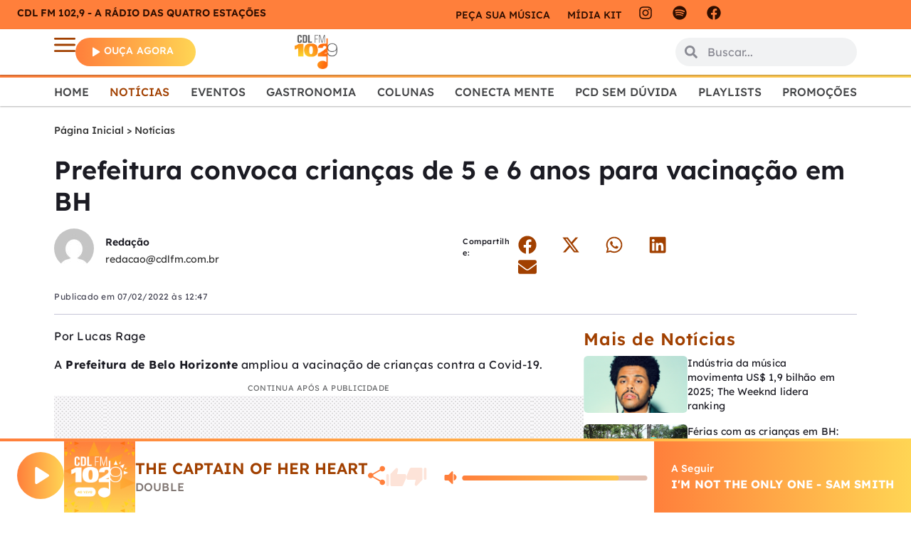

--- FILE ---
content_type: text/html; charset=UTF-8
request_url: https://cdlfm.com.br/prefeitura-convoca-criancas-de-5-e-6-anos-para-vacinacao-em-bh/
body_size: 104123
content:
<!DOCTYPE html>
<html lang="pt-BR">
<head>
	<meta charset="UTF-8">
	<meta name="viewport" content="width=device-width, height=device-height, initial-scale=1.0, maximum-scale=1.0, user-scalable=no">
	<meta name='robots' content='index, follow, max-image-preview:large, max-snippet:-1, max-video-preview:-1' />
<script id="cookieyes" type="text/javascript" src="https://cdn-cookieyes.com/client_data/5688efba1b4f4e1d84b53e6f/script.js"></script>
	<!-- This site is optimized with the Yoast SEO plugin v26.4 - https://yoast.com/wordpress/plugins/seo/ -->
	<title>Prefeitura convoca crianças de 5 e 6 anos para vacinação em BH - Rádio CDL FM - 102,9</title>
	<link rel="canonical" href="https://cdlfm.com.br/prefeitura-convoca-criancas-de-5-e-6-anos-para-vacinacao-em-bh/" />
	<meta property="og:locale" content="pt_BR" />
	<meta property="og:type" content="article" />
	<meta property="og:title" content="Prefeitura convoca crianças de 5 e 6 anos para vacinação em BH - Rádio CDL FM - 102,9" />
	<meta property="og:description" content="Por Lucas Rage A Prefeitura de Belo Horizonte ampliou a vacinação de crianças contra a Covid-19. Continua após a publicidade A partir de terça-feira [&hellip;]" />
	<meta property="og:url" content="https://cdlfm.com.br/prefeitura-convoca-criancas-de-5-e-6-anos-para-vacinacao-em-bh/" />
	<meta property="og:site_name" content="Rádio CDL FM - 102,9" />
	<meta property="article:published_time" content="2022-02-07T15:47:44+00:00" />
	<meta name="author" content="Redação" />
	<meta name="twitter:card" content="summary_large_image" />
	<meta name="twitter:label1" content="Escrito por" />
	<meta name="twitter:data1" content="Redação" />
	<meta name="twitter:label2" content="Est. tempo de leitura" />
	<meta name="twitter:data2" content="4 minutos" />
	<meta name="twitter:label3" content="Written by" />
	<meta name="twitter:data3" content="Redação" />
	<script type="application/ld+json" class="yoast-schema-graph">{"@context":"https://schema.org","@graph":[{"@type":"WebPage","@id":"https://cdlfm.com.br/prefeitura-convoca-criancas-de-5-e-6-anos-para-vacinacao-em-bh/","url":"https://cdlfm.com.br/prefeitura-convoca-criancas-de-5-e-6-anos-para-vacinacao-em-bh/","name":"Prefeitura convoca crianças de 5 e 6 anos para vacinação em BH - Rádio CDL FM - 102,9","isPartOf":{"@id":"http://44.201.4.3/#website"},"primaryImageOfPage":{"@id":"https://cdlfm.com.br/prefeitura-convoca-criancas-de-5-e-6-anos-para-vacinacao-em-bh/#primaryimage"},"image":{"@id":"https://cdlfm.com.br/prefeitura-convoca-criancas-de-5-e-6-anos-para-vacinacao-em-bh/#primaryimage"},"thumbnailUrl":"","datePublished":"2022-02-07T15:47:44+00:00","author":{"@id":"http://44.201.4.3/#/schema/person/5e3b6f52eb5abeee29b22a8cfc04a63c"},"breadcrumb":{"@id":"https://cdlfm.com.br/prefeitura-convoca-criancas-de-5-e-6-anos-para-vacinacao-em-bh/#breadcrumb"},"inLanguage":"pt-BR","potentialAction":[{"@type":"ReadAction","target":["https://cdlfm.com.br/prefeitura-convoca-criancas-de-5-e-6-anos-para-vacinacao-em-bh/"]}]},{"@type":"ImageObject","inLanguage":"pt-BR","@id":"https://cdlfm.com.br/prefeitura-convoca-criancas-de-5-e-6-anos-para-vacinacao-em-bh/#primaryimage","url":"","contentUrl":""},{"@type":"BreadcrumbList","@id":"https://cdlfm.com.br/prefeitura-convoca-criancas-de-5-e-6-anos-para-vacinacao-em-bh/#breadcrumb","itemListElement":[{"@type":"ListItem","position":1,"name":"Página Inicial","item":"https://cdlfm.com.br/"},{"@type":"ListItem","position":2,"name":"Notícias","item":"http://44.201.4.3/categoria/noticias/"},{"@type":"ListItem","position":3,"name":"Prefeitura convoca crianças de 5 e 6 anos para vacinação em BH"}]},{"@type":"WebSite","@id":"http://44.201.4.3/#website","url":"http://44.201.4.3/","name":"Rádio CDL FM - 102,9","description":"Música e informação na medida certa!","potentialAction":[{"@type":"SearchAction","target":{"@type":"EntryPoint","urlTemplate":"http://44.201.4.3/?s={search_term_string}"},"query-input":{"@type":"PropertyValueSpecification","valueRequired":true,"valueName":"search_term_string"}}],"inLanguage":"pt-BR"},{"@type":"Person","@id":"http://44.201.4.3/#/schema/person/5e3b6f52eb5abeee29b22a8cfc04a63c","name":"Redação","image":{"@type":"ImageObject","inLanguage":"pt-BR","@id":"http://44.201.4.3/#/schema/person/image/1684a7d0aaaba1dec835b82657b23852","url":"https://secure.gravatar.com/avatar/e7fff4aad0345793e475083ac1cd1f9fae13b0210c6f9117d9ca04a527463509?s=96&d=mm&r=g","contentUrl":"https://secure.gravatar.com/avatar/e7fff4aad0345793e475083ac1cd1f9fae13b0210c6f9117d9ca04a527463509?s=96&d=mm&r=g","caption":"Redação"},"url":"https://cdlfm.com.br/autor/karina-amelia/"}]}</script>
	<!-- / Yoast SEO plugin. -->


<link rel='dns-prefetch' href='//cdlfm.com.br' />
<link rel='dns-prefetch' href='//cdnjs.cloudflare.com' />
<link rel='dns-prefetch' href='//cdn.jsdelivr.net' />
<link rel='dns-prefetch' href='//www.googletagmanager.com' />
<link rel='dns-prefetch' href='//fonts.googleapis.com' />
<link rel="alternate" type="application/rss+xml" title="Feed para Rádio CDL FM - 102,9 &raquo;" href="https://cdlfm.com.br/feed/" />
<link rel="alternate" type="application/rss+xml" title="Feed de comentários para Rádio CDL FM - 102,9 &raquo;" href="https://cdlfm.com.br/comments/feed/" />
<link rel="alternate" type="application/rss+xml" title="Feed de comentários para Rádio CDL FM - 102,9 &raquo; Prefeitura convoca crianças de 5 e 6 anos para vacinação em BH" href="https://cdlfm.com.br/prefeitura-convoca-criancas-de-5-e-6-anos-para-vacinacao-em-bh/feed/" />
<link rel="alternate" title="oEmbed (JSON)" type="application/json+oembed" href="https://cdlfm.com.br/wp-json/oembed/1.0/embed?url=https%3A%2F%2Fcdlfm.com.br%2Fprefeitura-convoca-criancas-de-5-e-6-anos-para-vacinacao-em-bh%2F" />
<link rel="alternate" title="oEmbed (XML)" type="text/xml+oembed" href="https://cdlfm.com.br/wp-json/oembed/1.0/embed?url=https%3A%2F%2Fcdlfm.com.br%2Fprefeitura-convoca-criancas-de-5-e-6-anos-para-vacinacao-em-bh%2F&#038;format=xml" />
<style id='wp-img-auto-sizes-contain-inline-css' type='text/css'>
img:is([sizes=auto i],[sizes^="auto," i]){contain-intrinsic-size:3000px 1500px}
/*# sourceURL=wp-img-auto-sizes-contain-inline-css */
</style>
<link rel='stylesheet' id='dce-dynamic-visibility-style-css' href='https://cdlfm.com.br/wp-content/plugins/dynamic-visibility-for-elementor/assets/css/dynamic-visibility.css?ver=6.0.1' type='text/css' media='all' />
<style id='wp-emoji-styles-inline-css' type='text/css'>

	img.wp-smiley, img.emoji {
		display: inline !important;
		border: none !important;
		box-shadow: none !important;
		height: 1em !important;
		width: 1em !important;
		margin: 0 0.07em !important;
		vertical-align: -0.1em !important;
		background: none !important;
		padding: 0 !important;
	}
/*# sourceURL=wp-emoji-styles-inline-css */
</style>
<link rel='stylesheet' id='wp-block-library-css' href='https://cdlfm.com.br/wp-includes/css/dist/block-library/style.min.css?ver=5085cf68a4da9588a2b1c43374d9fd3f' type='text/css' media='all' />
<style id='global-styles-inline-css' type='text/css'>
:root{--wp--preset--aspect-ratio--square: 1;--wp--preset--aspect-ratio--4-3: 4/3;--wp--preset--aspect-ratio--3-4: 3/4;--wp--preset--aspect-ratio--3-2: 3/2;--wp--preset--aspect-ratio--2-3: 2/3;--wp--preset--aspect-ratio--16-9: 16/9;--wp--preset--aspect-ratio--9-16: 9/16;--wp--preset--color--black: #000000;--wp--preset--color--cyan-bluish-gray: #abb8c3;--wp--preset--color--white: #ffffff;--wp--preset--color--pale-pink: #f78da7;--wp--preset--color--vivid-red: #cf2e2e;--wp--preset--color--luminous-vivid-orange: #ff6900;--wp--preset--color--luminous-vivid-amber: #fcb900;--wp--preset--color--light-green-cyan: #7bdcb5;--wp--preset--color--vivid-green-cyan: #00d084;--wp--preset--color--pale-cyan-blue: #8ed1fc;--wp--preset--color--vivid-cyan-blue: #0693e3;--wp--preset--color--vivid-purple: #9b51e0;--wp--preset--gradient--vivid-cyan-blue-to-vivid-purple: linear-gradient(135deg,rgb(6,147,227) 0%,rgb(155,81,224) 100%);--wp--preset--gradient--light-green-cyan-to-vivid-green-cyan: linear-gradient(135deg,rgb(122,220,180) 0%,rgb(0,208,130) 100%);--wp--preset--gradient--luminous-vivid-amber-to-luminous-vivid-orange: linear-gradient(135deg,rgb(252,185,0) 0%,rgb(255,105,0) 100%);--wp--preset--gradient--luminous-vivid-orange-to-vivid-red: linear-gradient(135deg,rgb(255,105,0) 0%,rgb(207,46,46) 100%);--wp--preset--gradient--very-light-gray-to-cyan-bluish-gray: linear-gradient(135deg,rgb(238,238,238) 0%,rgb(169,184,195) 100%);--wp--preset--gradient--cool-to-warm-spectrum: linear-gradient(135deg,rgb(74,234,220) 0%,rgb(151,120,209) 20%,rgb(207,42,186) 40%,rgb(238,44,130) 60%,rgb(251,105,98) 80%,rgb(254,248,76) 100%);--wp--preset--gradient--blush-light-purple: linear-gradient(135deg,rgb(255,206,236) 0%,rgb(152,150,240) 100%);--wp--preset--gradient--blush-bordeaux: linear-gradient(135deg,rgb(254,205,165) 0%,rgb(254,45,45) 50%,rgb(107,0,62) 100%);--wp--preset--gradient--luminous-dusk: linear-gradient(135deg,rgb(255,203,112) 0%,rgb(199,81,192) 50%,rgb(65,88,208) 100%);--wp--preset--gradient--pale-ocean: linear-gradient(135deg,rgb(255,245,203) 0%,rgb(182,227,212) 50%,rgb(51,167,181) 100%);--wp--preset--gradient--electric-grass: linear-gradient(135deg,rgb(202,248,128) 0%,rgb(113,206,126) 100%);--wp--preset--gradient--midnight: linear-gradient(135deg,rgb(2,3,129) 0%,rgb(40,116,252) 100%);--wp--preset--font-size--small: 13px;--wp--preset--font-size--medium: 20px;--wp--preset--font-size--large: 36px;--wp--preset--font-size--x-large: 42px;--wp--preset--spacing--20: 0.44rem;--wp--preset--spacing--30: 0.67rem;--wp--preset--spacing--40: 1rem;--wp--preset--spacing--50: 1.5rem;--wp--preset--spacing--60: 2.25rem;--wp--preset--spacing--70: 3.38rem;--wp--preset--spacing--80: 5.06rem;--wp--preset--shadow--natural: 6px 6px 9px rgba(0, 0, 0, 0.2);--wp--preset--shadow--deep: 12px 12px 50px rgba(0, 0, 0, 0.4);--wp--preset--shadow--sharp: 6px 6px 0px rgba(0, 0, 0, 0.2);--wp--preset--shadow--outlined: 6px 6px 0px -3px rgb(255, 255, 255), 6px 6px rgb(0, 0, 0);--wp--preset--shadow--crisp: 6px 6px 0px rgb(0, 0, 0);}:where(.is-layout-flex){gap: 0.5em;}:where(.is-layout-grid){gap: 0.5em;}body .is-layout-flex{display: flex;}.is-layout-flex{flex-wrap: wrap;align-items: center;}.is-layout-flex > :is(*, div){margin: 0;}body .is-layout-grid{display: grid;}.is-layout-grid > :is(*, div){margin: 0;}:where(.wp-block-columns.is-layout-flex){gap: 2em;}:where(.wp-block-columns.is-layout-grid){gap: 2em;}:where(.wp-block-post-template.is-layout-flex){gap: 1.25em;}:where(.wp-block-post-template.is-layout-grid){gap: 1.25em;}.has-black-color{color: var(--wp--preset--color--black) !important;}.has-cyan-bluish-gray-color{color: var(--wp--preset--color--cyan-bluish-gray) !important;}.has-white-color{color: var(--wp--preset--color--white) !important;}.has-pale-pink-color{color: var(--wp--preset--color--pale-pink) !important;}.has-vivid-red-color{color: var(--wp--preset--color--vivid-red) !important;}.has-luminous-vivid-orange-color{color: var(--wp--preset--color--luminous-vivid-orange) !important;}.has-luminous-vivid-amber-color{color: var(--wp--preset--color--luminous-vivid-amber) !important;}.has-light-green-cyan-color{color: var(--wp--preset--color--light-green-cyan) !important;}.has-vivid-green-cyan-color{color: var(--wp--preset--color--vivid-green-cyan) !important;}.has-pale-cyan-blue-color{color: var(--wp--preset--color--pale-cyan-blue) !important;}.has-vivid-cyan-blue-color{color: var(--wp--preset--color--vivid-cyan-blue) !important;}.has-vivid-purple-color{color: var(--wp--preset--color--vivid-purple) !important;}.has-black-background-color{background-color: var(--wp--preset--color--black) !important;}.has-cyan-bluish-gray-background-color{background-color: var(--wp--preset--color--cyan-bluish-gray) !important;}.has-white-background-color{background-color: var(--wp--preset--color--white) !important;}.has-pale-pink-background-color{background-color: var(--wp--preset--color--pale-pink) !important;}.has-vivid-red-background-color{background-color: var(--wp--preset--color--vivid-red) !important;}.has-luminous-vivid-orange-background-color{background-color: var(--wp--preset--color--luminous-vivid-orange) !important;}.has-luminous-vivid-amber-background-color{background-color: var(--wp--preset--color--luminous-vivid-amber) !important;}.has-light-green-cyan-background-color{background-color: var(--wp--preset--color--light-green-cyan) !important;}.has-vivid-green-cyan-background-color{background-color: var(--wp--preset--color--vivid-green-cyan) !important;}.has-pale-cyan-blue-background-color{background-color: var(--wp--preset--color--pale-cyan-blue) !important;}.has-vivid-cyan-blue-background-color{background-color: var(--wp--preset--color--vivid-cyan-blue) !important;}.has-vivid-purple-background-color{background-color: var(--wp--preset--color--vivid-purple) !important;}.has-black-border-color{border-color: var(--wp--preset--color--black) !important;}.has-cyan-bluish-gray-border-color{border-color: var(--wp--preset--color--cyan-bluish-gray) !important;}.has-white-border-color{border-color: var(--wp--preset--color--white) !important;}.has-pale-pink-border-color{border-color: var(--wp--preset--color--pale-pink) !important;}.has-vivid-red-border-color{border-color: var(--wp--preset--color--vivid-red) !important;}.has-luminous-vivid-orange-border-color{border-color: var(--wp--preset--color--luminous-vivid-orange) !important;}.has-luminous-vivid-amber-border-color{border-color: var(--wp--preset--color--luminous-vivid-amber) !important;}.has-light-green-cyan-border-color{border-color: var(--wp--preset--color--light-green-cyan) !important;}.has-vivid-green-cyan-border-color{border-color: var(--wp--preset--color--vivid-green-cyan) !important;}.has-pale-cyan-blue-border-color{border-color: var(--wp--preset--color--pale-cyan-blue) !important;}.has-vivid-cyan-blue-border-color{border-color: var(--wp--preset--color--vivid-cyan-blue) !important;}.has-vivid-purple-border-color{border-color: var(--wp--preset--color--vivid-purple) !important;}.has-vivid-cyan-blue-to-vivid-purple-gradient-background{background: var(--wp--preset--gradient--vivid-cyan-blue-to-vivid-purple) !important;}.has-light-green-cyan-to-vivid-green-cyan-gradient-background{background: var(--wp--preset--gradient--light-green-cyan-to-vivid-green-cyan) !important;}.has-luminous-vivid-amber-to-luminous-vivid-orange-gradient-background{background: var(--wp--preset--gradient--luminous-vivid-amber-to-luminous-vivid-orange) !important;}.has-luminous-vivid-orange-to-vivid-red-gradient-background{background: var(--wp--preset--gradient--luminous-vivid-orange-to-vivid-red) !important;}.has-very-light-gray-to-cyan-bluish-gray-gradient-background{background: var(--wp--preset--gradient--very-light-gray-to-cyan-bluish-gray) !important;}.has-cool-to-warm-spectrum-gradient-background{background: var(--wp--preset--gradient--cool-to-warm-spectrum) !important;}.has-blush-light-purple-gradient-background{background: var(--wp--preset--gradient--blush-light-purple) !important;}.has-blush-bordeaux-gradient-background{background: var(--wp--preset--gradient--blush-bordeaux) !important;}.has-luminous-dusk-gradient-background{background: var(--wp--preset--gradient--luminous-dusk) !important;}.has-pale-ocean-gradient-background{background: var(--wp--preset--gradient--pale-ocean) !important;}.has-electric-grass-gradient-background{background: var(--wp--preset--gradient--electric-grass) !important;}.has-midnight-gradient-background{background: var(--wp--preset--gradient--midnight) !important;}.has-small-font-size{font-size: var(--wp--preset--font-size--small) !important;}.has-medium-font-size{font-size: var(--wp--preset--font-size--medium) !important;}.has-large-font-size{font-size: var(--wp--preset--font-size--large) !important;}.has-x-large-font-size{font-size: var(--wp--preset--font-size--x-large) !important;}
/*# sourceURL=global-styles-inline-css */
</style>

<style id='classic-theme-styles-inline-css' type='text/css'>
/*! This file is auto-generated */
.wp-block-button__link{color:#fff;background-color:#32373c;border-radius:9999px;box-shadow:none;text-decoration:none;padding:calc(.667em + 2px) calc(1.333em + 2px);font-size:1.125em}.wp-block-file__button{background:#32373c;color:#fff;text-decoration:none}
/*# sourceURL=/wp-includes/css/classic-themes.min.css */
</style>
<link rel='stylesheet' id='jet-engine-frontend-css' href='https://cdlfm.com.br/wp-content/plugins/jet-engine/assets/css/frontend.css?ver=3.7.2' type='text/css' media='all' />
<link rel='stylesheet' id='elementor-frontend-css' href='https://cdlfm.com.br/wp-content/plugins/elementor/assets/css/frontend.min.css?ver=3.33.1' type='text/css' media='all' />
<link rel='stylesheet' id='sr-addons-elementor-css' href='https://cdlfm.com.br/wp-content/plugins/elementor-for-sonaar/assets/css/sonaar-addons-elementor.css?ver=2.4.2' type='text/css' media='all' />
<link rel='stylesheet' id='iron-master-css' href='https://cdlfm.com.br/wp-content/themes/sonaar/dist/css/main.min.css?ver=4.27.3' type='text/css' media='all' />
<link rel='stylesheet' id='sonaar-child-style-css' href='https://cdlfm.com.br/wp-content/themes/sonaar-child/style.css?ver=1750618199' type='text/css' media='all' />
<link rel='stylesheet' id='slick-carousel-css-css' href='https://cdnjs.cloudflare.com/ajax/libs/slick-carousel/1.9.0/slick.min.css?ver=5085cf68a4da9588a2b1c43374d9fd3f' type='text/css' media='all' />
<link rel='stylesheet' id='sr-font-awesome-css' href='https://cdlfm.com.br/wp-content/themes/sonaar/includes/sonaar-music/fontawesome/css/fontawesome.min.css?ver=5.12.0' type='text/css' media='all' />
<link rel='stylesheet' id='sr-font-awesome-brand-css' href='https://cdlfm.com.br/wp-content/themes/sonaar/includes/sonaar-music/fontawesome/css/brands.min.css?ver=5.12.0' type='text/css' media='all' />
<link rel='stylesheet' id='sr-font-awesome-solid-css' href='https://cdlfm.com.br/wp-content/themes/sonaar/includes/sonaar-music/fontawesome/css/solid.min.css?ver=5.12.0' type='text/css' media='all' />
<link rel='stylesheet' id='sr-font-awesome-regular-css' href='https://cdlfm.com.br/wp-content/themes/sonaar/includes/sonaar-music/fontawesome/css/regular.min.css?ver=5.12.0' type='text/css' media='all' />
<link rel='stylesheet' id='sr-google-font-css' href='//fonts.googleapis.com/css?family=Open+Sans:400' type='text/css' media='all' />
<link rel='stylesheet' id='eael-general-css' href='https://cdlfm.com.br/wp-content/plugins/essential-addons-for-elementor-lite/assets/front-end/css/view/general.min.css?ver=6.5.1' type='text/css' media='all' />
<link rel='stylesheet' id='eael-304648-css' href='https://cdlfm.com.br/wp-content/uploads/essential-addons-elementor/eael-304648.css?ver=1644238064' type='text/css' media='all' />
<link rel='stylesheet' id='widget-heading-css' href='https://cdlfm.com.br/wp-content/plugins/elementor/assets/css/widget-heading.min.css?ver=3.33.1' type='text/css' media='all' />
<link rel='stylesheet' id='elementor-icons-css' href='https://cdlfm.com.br/wp-content/plugins/elementor/assets/lib/eicons/css/elementor-icons.min.css?ver=5.44.0' type='text/css' media='all' />
<style id='elementor-icons-inline-css' type='text/css'>

		.elementor-add-new-section .elementor-add-templately-promo-button{
            background-color: #5d4fff;
            background-image: url(https://cdlfm.com.br/wp-content/plugins/essential-addons-for-elementor-lite/assets/admin/images/templately/logo-icon.svg);
            background-repeat: no-repeat;
            background-position: center center;
            position: relative;
        }
        
		.elementor-add-new-section .elementor-add-templately-promo-button > i{
            height: 12px;
        }
        
        body .elementor-add-new-section .elementor-add-section-area-button {
            margin-left: 0;
        }

		.elementor-add-new-section .elementor-add-templately-promo-button{
            background-color: #5d4fff;
            background-image: url(https://cdlfm.com.br/wp-content/plugins/essential-addons-for-elementor-lite/assets/admin/images/templately/logo-icon.svg);
            background-repeat: no-repeat;
            background-position: center center;
            position: relative;
        }
        
		.elementor-add-new-section .elementor-add-templately-promo-button > i{
            height: 12px;
        }
        
        body .elementor-add-new-section .elementor-add-section-area-button {
            margin-left: 0;
        }

		.elementor-add-new-section .elementor-add-templately-promo-button{
            background-color: #5d4fff;
            background-image: url(https://cdlfm.com.br/wp-content/plugins/essential-addons-for-elementor-lite/assets/admin/images/templately/logo-icon.svg);
            background-repeat: no-repeat;
            background-position: center center;
            position: relative;
        }
        
		.elementor-add-new-section .elementor-add-templately-promo-button > i{
            height: 12px;
        }
        
        body .elementor-add-new-section .elementor-add-section-area-button {
            margin-left: 0;
        }

		.elementor-add-new-section .elementor-add-templately-promo-button{
            background-color: #5d4fff;
            background-image: url(https://cdlfm.com.br/wp-content/plugins/essential-addons-for-elementor-lite/assets/admin/images/templately/logo-icon.svg);
            background-repeat: no-repeat;
            background-position: center center;
            position: relative;
        }
        
		.elementor-add-new-section .elementor-add-templately-promo-button > i{
            height: 12px;
        }
        
        body .elementor-add-new-section .elementor-add-section-area-button {
            margin-left: 0;
        }

		.elementor-add-new-section .elementor-add-templately-promo-button{
            background-color: #5d4fff;
            background-image: url(https://cdlfm.com.br/wp-content/plugins/essential-addons-for-elementor-lite/assets/admin/images/templately/logo-icon.svg);
            background-repeat: no-repeat;
            background-position: center center;
            position: relative;
        }
        
		.elementor-add-new-section .elementor-add-templately-promo-button > i{
            height: 12px;
        }
        
        body .elementor-add-new-section .elementor-add-section-area-button {
            margin-left: 0;
        }

		.elementor-add-new-section .elementor-add-templately-promo-button{
            background-color: #5d4fff;
            background-image: url(https://cdlfm.com.br/wp-content/plugins/essential-addons-for-elementor-lite/assets/admin/images/templately/logo-icon.svg);
            background-repeat: no-repeat;
            background-position: center center;
            position: relative;
        }
        
		.elementor-add-new-section .elementor-add-templately-promo-button > i{
            height: 12px;
        }
        
        body .elementor-add-new-section .elementor-add-section-area-button {
            margin-left: 0;
        }
/*# sourceURL=elementor-icons-inline-css */
</style>
<link rel='stylesheet' id='widget-social-icons-css' href='https://cdlfm.com.br/wp-content/plugins/elementor/assets/css/widget-social-icons.min.css?ver=3.33.1' type='text/css' media='all' />
<link rel='stylesheet' id='e-apple-webkit-css' href='https://cdlfm.com.br/wp-content/plugins/elementor/assets/css/conditionals/apple-webkit.min.css?ver=3.33.1' type='text/css' media='all' />
<link rel='stylesheet' id='widget-image-css' href='https://cdlfm.com.br/wp-content/plugins/elementor/assets/css/widget-image.min.css?ver=3.33.1' type='text/css' media='all' />
<link rel='stylesheet' id='widget-search-form-css' href='https://cdlfm.com.br/wp-content/plugins/elementor-pro/assets/css/widget-search-form.min.css?ver=3.33.1' type='text/css' media='all' />
<link rel='stylesheet' id='e-sticky-css' href='https://cdlfm.com.br/wp-content/plugins/elementor-pro/assets/css/modules/sticky.min.css?ver=3.33.1' type='text/css' media='all' />
<link rel='stylesheet' id='eael-304643-css' href='https://cdlfm.com.br/wp-content/uploads/essential-addons-elementor/eael-304643.css?ver=1644238064' type='text/css' media='all' />
<link rel='stylesheet' id='widget-divider-css' href='https://cdlfm.com.br/wp-content/plugins/elementor/assets/css/widget-divider.min.css?ver=3.33.1' type='text/css' media='all' />
<link rel='stylesheet' id='eael-304616-css' href='https://cdlfm.com.br/wp-content/uploads/essential-addons-elementor/eael-304616.css?ver=1644238064' type='text/css' media='all' />
<link rel='stylesheet' id='widget-breadcrumbs-css' href='https://cdlfm.com.br/wp-content/plugins/elementor-pro/assets/css/widget-breadcrumbs.min.css?ver=3.33.1' type='text/css' media='all' />
<link rel='stylesheet' id='widget-post-info-css' href='https://cdlfm.com.br/wp-content/plugins/elementor-pro/assets/css/widget-post-info.min.css?ver=3.33.1' type='text/css' media='all' />
<link rel='stylesheet' id='widget-icon-list-css' href='https://cdlfm.com.br/wp-content/plugins/elementor/assets/css/widget-icon-list.min.css?ver=3.33.1' type='text/css' media='all' />
<link rel='stylesheet' id='widget-share-buttons-css' href='https://cdlfm.com.br/wp-content/plugins/elementor-pro/assets/css/widget-share-buttons.min.css?ver=3.33.1' type='text/css' media='all' />
<link rel='stylesheet' id='widget-loop-common-css' href='https://cdlfm.com.br/wp-content/plugins/elementor-pro/assets/css/widget-loop-common.min.css?ver=3.33.1' type='text/css' media='all' />
<link rel='stylesheet' id='widget-loop-grid-css' href='https://cdlfm.com.br/wp-content/plugins/elementor-pro/assets/css/widget-loop-grid.min.css?ver=3.33.1' type='text/css' media='all' />
<link rel='stylesheet' id='elementor-post-304588-css' href='https://cdlfm.com.br/wp-content/uploads/elementor/css/post-304588.css?ver=1764823008' type='text/css' media='all' />
<link rel='stylesheet' id='elementor-post-304648-css' href='https://cdlfm.com.br/wp-content/uploads/elementor/css/post-304648.css?ver=1767041118' type='text/css' media='all' />
<link rel='stylesheet' id='elementor-post-304643-css' href='https://cdlfm.com.br/wp-content/uploads/elementor/css/post-304643.css?ver=1764823008' type='text/css' media='all' />
<link rel='stylesheet' id='elementor-post-304616-css' href='https://cdlfm.com.br/wp-content/uploads/elementor/css/post-304616.css?ver=1767050843' type='text/css' media='all' />
<link rel='stylesheet' id='heateor_sss_frontend_css-css' href='https://cdlfm.com.br/wp-content/plugins/sassy-social-share/public/css/sassy-social-share-public.css?ver=3.3.79' type='text/css' media='all' />
<style id='heateor_sss_frontend_css-inline-css' type='text/css'>
.heateor_sss_button_instagram span.heateor_sss_svg,a.heateor_sss_instagram span.heateor_sss_svg{background:radial-gradient(circle at 30% 107%,#fdf497 0,#fdf497 5%,#fd5949 45%,#d6249f 60%,#285aeb 90%)}.heateor_sss_horizontal_sharing .heateor_sss_svg,.heateor_sss_standard_follow_icons_container .heateor_sss_svg{color:#fff;border-width:0px;border-style:solid;border-color:transparent}.heateor_sss_horizontal_sharing .heateorSssTCBackground{color:#666}.heateor_sss_horizontal_sharing span.heateor_sss_svg:hover,.heateor_sss_standard_follow_icons_container span.heateor_sss_svg:hover{border-color:transparent;}.heateor_sss_vertical_sharing span.heateor_sss_svg,.heateor_sss_floating_follow_icons_container span.heateor_sss_svg{color:#fff;border-width:0px;border-style:solid;border-color:transparent;}.heateor_sss_vertical_sharing .heateorSssTCBackground{color:#666;}.heateor_sss_vertical_sharing span.heateor_sss_svg:hover,.heateor_sss_floating_follow_icons_container span.heateor_sss_svg:hover{border-color:transparent;}@media screen and (max-width:783px) {.heateor_sss_vertical_sharing{display:none!important}}div.heateor_sss_mobile_footer{display:none;}@media screen and (max-width:783px){div.heateor_sss_bottom_sharing .heateorSssTCBackground{background-color:white}div.heateor_sss_bottom_sharing{width:100%!important;left:0!important;}div.heateor_sss_bottom_sharing a{width:11.111111111111% !important;}div.heateor_sss_bottom_sharing .heateor_sss_svg{width: 100% !important;}div.heateor_sss_bottom_sharing div.heateorSssTotalShareCount{font-size:1em!important;line-height:28px!important}div.heateor_sss_bottom_sharing div.heateorSssTotalShareText{font-size:.7em!important;line-height:0px!important}div.heateor_sss_mobile_footer{display:block;height:40px;}.heateor_sss_bottom_sharing{padding:0!important;display:block!important;width:auto!important;bottom:-2px!important;top: auto!important;}.heateor_sss_bottom_sharing .heateor_sss_square_count{line-height:inherit;}.heateor_sss_bottom_sharing .heateorSssSharingArrow{display:none;}.heateor_sss_bottom_sharing .heateorSssTCBackground{margin-right:1.1em!important}}
/*# sourceURL=heateor_sss_frontend_css-inline-css */
</style>
<link rel='stylesheet' id='iron-custom-styles-css' href='https://cdlfm.com.br/?load=custom-style.css&#038;ver=5085cf68a4da9588a2b1c43374d9fd3f' type='text/css' media='all' />
<style id='iron-custom-styles-inline-css' type='text/css'>
.menu-toggle span, .menu-toggle.toggled span{ background-color: #000000; }.menu-toggle rect{
	fill:#000000;

}ul.header-top-menu li a{color:#000000;}.menu-toggle-off polygon{
	fill:#ffffff;
}#page-banner{height:350px;}span.heading-b3{
		margin-top:px;
		margin-bottom:px;
		background-color:#000000;
	}
/*# sourceURL=iron-custom-styles-inline-css */
</style>
<link rel='stylesheet' id='elementor-gf-local-lexend-css' href='https://cdlfm.com.br/wp-content/uploads/elementor/google-fonts/css/lexend.css?ver=1757549835' type='text/css' media='all' />
<script type="text/javascript" src="https://cdlfm.com.br/wp-includes/js/jquery/jquery.min.js?ver=3.7.1" id="jquery-core-js"></script>
<script type="text/javascript" src="https://cdlfm.com.br/wp-includes/js/jquery/jquery-migrate.min.js?ver=3.4.1" id="jquery-migrate-js"></script>
<script type="text/javascript" src="//cdn.jsdelivr.net/npm/vue@2/dist/vue.min.js" id="vue-js"></script>
<script type="text/javascript" src="//cdn.jsdelivr.net/npm/d3@5/dist/d3.min.js" id="d3-js"></script>

<!-- Snippet da etiqueta do Google (gtag.js) adicionado pelo Site Kit -->
<!-- Snippet do Google Análises adicionado pelo Site Kit -->
<script type="text/javascript" src="https://www.googletagmanager.com/gtag/js?id=G-WN86123S5V" id="google_gtagjs-js" async></script>
<script type="text/javascript" id="google_gtagjs-js-after">
/* <![CDATA[ */
window.dataLayer = window.dataLayer || [];function gtag(){dataLayer.push(arguments);}
gtag("set","linker",{"domains":["cdlfm.com.br"]});
gtag("js", new Date());
gtag("set", "developer_id.dZTNiMT", true);
gtag("config", "G-WN86123S5V");
//# sourceURL=google_gtagjs-js-after
/* ]]> */
</script>
<link rel="https://api.w.org/" href="https://cdlfm.com.br/wp-json/" /><link rel="alternate" title="JSON" type="application/json" href="https://cdlfm.com.br/wp-json/wp/v2/posts/2600" /><link rel="EditURI" type="application/rsd+xml" title="RSD" href="https://cdlfm.com.br/xmlrpc.php?rsd" />

<link rel='shortlink' href='https://cdlfm.com.br/?p=2600' />
<meta name="generator" content="Site Kit by Google 1.166.0" /><script async src="https://pagead2.googlesyndication.com/pagead/js/adsbygoogle.js?client=ca-pub-9591923638714225"
     crossorigin="anonymous"></script>
<script src="https://t.contentsquare.net/uxa/568aff1aa37e9.js"></script>
<meta name="google-adsense-account" content="ca-pub-9591923638714225">
<script async src="https://securepubads.g.doubleclick.net/tag/js/gpt.js" crossorigin="anonymous"></script>
<script>
  window.googletag = window.googletag || {cmd: []};
  googletag.cmd.push(function() {
	googletag.defineSlot('/22221664260/topo_desktop', [[728, 90], [970, 250]], 'div-gpt-ad-1767038636474-0').addService(googletag.pubads());
	googletag.defineSlot('/22221664260/retangulo_01', [300, 250], 'div-gpt-ad-1764718648449-0').addService(googletag.pubads());
    googletag.defineSlot('/22221664260/retangulo_02', [300, 250], 'div-gpt-ad-1764718662401-0').addService(googletag.pubads());
    googletag.defineSlot('/22221664260/retangulo_03', [300, 250], 'div-gpt-ad-1764718669415-0').addService(googletag.pubads());
    googletag.defineSlot('/22221664260/retangulo_04', [300, 250], 'div-gpt-ad-1764718674010-0').addService(googletag.pubads());
    googletag.defineSlot('/22221664260/retangulo_05', [300, 250], 'div-gpt-ad-1764718687256-0').addService(googletag.pubads());
    googletag.defineSlot('/22221664260/retangulo_06', [300, 250], 'div-gpt-ad-1764718687558-0').addService(googletag.pubads());
    googletag.pubads().enableSingleRequest();
    googletag.enableServices();
  });
</script><meta name="generator" content="Elementor 3.33.1; features: e_font_icon_svg, additional_custom_breakpoints; settings: css_print_method-external, google_font-enabled, font_display-swap">
<div class="container-player">
	<div class="sf gap24 sb">
		<div class="left-item sf aic gap24">
			<div class="player-icon">
				<!-- Botão de Play/Pause -->		
				<button id="player-button">
					<svg xmlns="http://www.w3.org/2000/svg" width="66" height="66" viewBox="0 0 44 45" fill="none" id="play-icon">
					<path d="M18.6599 30.5222L29.6016 23.5347C29.9988 23.2819 30.1974 22.9389 30.1974 22.5055C30.1974 22.0722 29.9988 21.7292 29.6016 21.4764L18.6599 14.4889C18.2627 14.2 17.8474 14.1729 17.4141 14.4076C16.9807 14.6423 16.7641 15.0125 16.7641 15.518V29.493C16.7641 29.9986 16.9807 30.3687 17.4141 30.6035C17.8474 30.8382 18.2627 30.8111 18.6599 30.5222Z" fill="white"/>
				</svg>

					<svg id="pause-icon" xmlns="http://www.w3.org/2000/svg" width="66" height="66" viewBox="0 0 44 45" fill="none" class="icon-hidden">
						<g transform="translate(11, 12)">
							<rect x="4" y="2" width="6" height="18" fill="white"/>
							<rect x="14" y="2" width="6" height="18" fill="white"/>
						</g>
					</svg>

					<div class="loading-spinner"></div>
				</button>
			<!-- </div> -->

			<!-- Tag <audio> escondida para tocar a rádio -->
			<audio id="radio-player">
				<source src="" type="audio/mpeg">
			</audio>

				
			</div>
			<div class="thumb-music">
				
			</div>			
			<div class="song-infos sf jcc fdc">
					<h2 id="current-song"> Carregando... </h2>
					<span id="current-band"> </span>
			</div>
			
			<div class="share-button sf aic">
				<a href="" target="_self" data-barba-prevent="all" class="" id="social-share">
					<svg xmlns="http://www.w3.org/2000/svg" width="25" height="28" viewBox="0 0 25 28" fill="none">
					<path d="M20.2333 27.3327C19.1778 27.3327 18.2806 26.9621 17.5417 26.221C16.8028 25.4801 16.4333 24.5803 16.4333 23.5217C16.4333 23.3735 16.45 23.1922 16.4833 22.978C16.5167 22.7636 16.5667 22.5707 16.6333 22.3993L6.53333 16.5327C6.2 16.9105 5.78889 17.216 5.3 17.4493C4.81111 17.6827 4.31111 17.7993 3.8 17.7993C2.74444 17.7993 1.84722 17.4299 1.10833 16.691C0.369444 15.9521 0 15.0549 0 13.9993C0 12.9438 0.369444 12.0466 1.10833 11.3077C1.84722 10.5688 2.74444 10.1993 3.8 10.1993C4.31111 10.1993 4.8 10.2993 5.26667 10.4993C5.73333 10.6993 6.15556 10.9882 6.53333 11.366L16.6333 5.56602C16.5667 5.4089 16.5167 5.23213 16.4833 5.03568C16.45 4.83924 16.4333 4.64935 16.4333 4.46602C16.4333 3.41046 16.8028 2.51324 17.5417 1.77435C18.2806 1.03546 19.1778 0.666016 20.2333 0.666016C21.2889 0.666016 22.1861 1.03546 22.925 1.77435C23.6639 2.51324 24.0333 3.41046 24.0333 4.46602C24.0333 5.52157 23.6639 6.41879 22.925 7.15768C22.1861 7.89657 21.2889 8.26602 20.2333 8.26602C19.7144 8.26602 19.218 8.18268 18.744 8.01602C18.2702 7.84935 17.8667 7.57713 17.5333 7.19935L7.43333 12.7993C7.47778 12.9771 7.51667 13.1827 7.55 13.416C7.58333 13.6493 7.6 13.8465 7.6 14.0073C7.6 14.1682 7.58333 14.3349 7.55 14.5073C7.51667 14.6798 7.47778 14.8549 7.43333 15.0327L17.5333 20.766C17.8667 20.4549 18.2556 20.2049 18.7 20.016C19.1444 19.8271 19.6556 19.7327 20.2333 19.7327C21.2889 19.7327 22.1861 20.1021 22.925 20.841C23.6639 21.5799 24.0333 22.4771 24.0333 23.5327C24.0333 24.5882 23.6639 25.4855 22.925 26.2243C22.1861 26.9632 21.2889 27.3327 20.2333 27.3327Z" fill="var(--e-global-color-primary)"/>
					</svg>
				</a>
				<div id="social-icons-block" class="icon-hidden">
					<div class="heateor_sss_sharing_container heateor_sss_horizontal_sharing" data-heateor-ss-offset="0" data-heateor-sss-href='https://cdlfm.com.br/prefeitura-convoca-criancas-de-5-e-6-anos-para-vacinacao-em-bh/'><div class="heateor_sss_sharing_ul"><a aria-label="Facebook" class="heateor_sss_facebook" href="https://www.facebook.com/sharer/sharer.php?u=https%3A%2F%2Fcdlfm.com.br%2Fprefeitura-convoca-criancas-de-5-e-6-anos-para-vacinacao-em-bh%2F" title="Facebook" rel="nofollow noopener" target="_blank" style="font-size:32px!important;box-shadow:none;display:inline-block;vertical-align:middle"><span class="heateor_sss_svg" style="background-color:#0765FE;width:35px;height:35px;border-radius:999px;display:inline-block;opacity:1;float:left;font-size:32px;box-shadow:none;display:inline-block;font-size:16px;padding:0 4px;vertical-align:middle;background-repeat:repeat;overflow:hidden;padding:0;cursor:pointer;box-sizing:content-box"><svg style="display:block;border-radius:999px;" focusable="false" aria-hidden="true" xmlns="http://www.w3.org/2000/svg" width="100%" height="100%" viewBox="0 0 32 32"><path fill="#fff" d="M28 16c0-6.627-5.373-12-12-12S4 9.373 4 16c0 5.628 3.875 10.35 9.101 11.647v-7.98h-2.474V16H13.1v-1.58c0-4.085 1.849-5.978 5.859-5.978.76 0 2.072.15 2.608.298v3.325c-.283-.03-.775-.045-1.386-.045-1.967 0-2.728.745-2.728 2.683V16h3.92l-.673 3.667h-3.247v8.245C23.395 27.195 28 22.135 28 16Z"></path></svg></span></a><a aria-label="X" class="heateor_sss_button_x" href="https://twitter.com/intent/tweet?text=Prefeitura%20convoca%20crian%C3%A7as%20de%205%20e%206%20anos%20para%20vacina%C3%A7%C3%A3o%20em%20BH&url=https%3A%2F%2Fcdlfm.com.br%2Fprefeitura-convoca-criancas-de-5-e-6-anos-para-vacinacao-em-bh%2F" title="X" rel="nofollow noopener" target="_blank" style="font-size:32px!important;box-shadow:none;display:inline-block;vertical-align:middle"><span class="heateor_sss_svg heateor_sss_s__default heateor_sss_s_x" style="background-color:#2a2a2a;width:35px;height:35px;border-radius:999px;display:inline-block;opacity:1;float:left;font-size:32px;box-shadow:none;display:inline-block;font-size:16px;padding:0 4px;vertical-align:middle;background-repeat:repeat;overflow:hidden;padding:0;cursor:pointer;box-sizing:content-box"><svg width="100%" height="100%" style="display:block;border-radius:999px;" focusable="false" aria-hidden="true" xmlns="http://www.w3.org/2000/svg" viewBox="0 0 32 32"><path fill="#fff" d="M21.751 7h3.067l-6.7 7.658L26 25.078h-6.172l-4.833-6.32-5.531 6.32h-3.07l7.167-8.19L6 7h6.328l4.37 5.777L21.75 7Zm-1.076 16.242h1.7L11.404 8.74H9.58l11.094 14.503Z"></path></svg></span></a><a aria-label="Linkedin" class="heateor_sss_button_linkedin" href="https://www.linkedin.com/sharing/share-offsite/?url=https%3A%2F%2Fcdlfm.com.br%2Fprefeitura-convoca-criancas-de-5-e-6-anos-para-vacinacao-em-bh%2F" title="Linkedin" rel="nofollow noopener" target="_blank" style="font-size:32px!important;box-shadow:none;display:inline-block;vertical-align:middle"><span class="heateor_sss_svg heateor_sss_s__default heateor_sss_s_linkedin" style="background-color:#0077b5;width:35px;height:35px;border-radius:999px;display:inline-block;opacity:1;float:left;font-size:32px;box-shadow:none;display:inline-block;font-size:16px;padding:0 4px;vertical-align:middle;background-repeat:repeat;overflow:hidden;padding:0;cursor:pointer;box-sizing:content-box"><svg style="display:block;border-radius:999px;" focusable="false" aria-hidden="true" xmlns="http://www.w3.org/2000/svg" width="100%" height="100%" viewBox="0 0 32 32"><path d="M6.227 12.61h4.19v13.48h-4.19V12.61zm2.095-6.7a2.43 2.43 0 0 1 0 4.86c-1.344 0-2.428-1.09-2.428-2.43s1.084-2.43 2.428-2.43m4.72 6.7h4.02v1.84h.058c.56-1.058 1.927-2.176 3.965-2.176 4.238 0 5.02 2.792 5.02 6.42v7.395h-4.183v-6.56c0-1.564-.03-3.574-2.178-3.574-2.18 0-2.514 1.7-2.514 3.46v6.668h-4.187V12.61z" fill="#fff"></path></svg></span></a><a aria-label="Pinterest" class="heateor_sss_button_pinterest" href="https://cdlfm.com.br/prefeitura-convoca-criancas-de-5-e-6-anos-para-vacinacao-em-bh/" onclick="event.preventDefault();javascript:void( (function() {var e=document.createElement('script' );e.setAttribute('type','text/javascript' );e.setAttribute('charset','UTF-8' );e.setAttribute('src','//assets.pinterest.com/js/pinmarklet.js?r='+Math.random()*99999999);document.body.appendChild(e)})());" title="Pinterest" rel="noopener" style="font-size:32px!important;box-shadow:none;display:inline-block;vertical-align:middle"><span class="heateor_sss_svg heateor_sss_s__default heateor_sss_s_pinterest" style="background-color:#cc2329;width:35px;height:35px;border-radius:999px;display:inline-block;opacity:1;float:left;font-size:32px;box-shadow:none;display:inline-block;font-size:16px;padding:0 4px;vertical-align:middle;background-repeat:repeat;overflow:hidden;padding:0;cursor:pointer;box-sizing:content-box"><svg style="display:block;border-radius:999px;" focusable="false" aria-hidden="true" xmlns="http://www.w3.org/2000/svg" width="100%" height="100%" viewBox="-2 -2 35 35"><path fill="#fff" d="M16.539 4.5c-6.277 0-9.442 4.5-9.442 8.253 0 2.272.86 4.293 2.705 5.046.303.125.574.005.662-.33.061-.231.205-.816.27-1.06.088-.331.053-.447-.191-.736-.532-.627-.873-1.439-.873-2.591 0-3.338 2.498-6.327 6.505-6.327 3.548 0 5.497 2.168 5.497 5.062 0 3.81-1.686 7.025-4.188 7.025-1.382 0-2.416-1.142-2.085-2.545.397-1.674 1.166-3.48 1.166-4.689 0-1.081-.581-1.983-1.782-1.983-1.413 0-2.548 1.462-2.548 3.419 0 1.247.421 2.091.421 2.091l-1.699 7.199c-.505 2.137-.076 4.755-.039 5.019.021.158.223.196.314.077.13-.17 1.813-2.247 2.384-4.324.162-.587.929-3.631.929-3.631.46.876 1.801 1.646 3.227 1.646 4.247 0 7.128-3.871 7.128-9.053.003-3.918-3.317-7.568-8.361-7.568z"/></svg></span></a><a aria-label="Whatsapp" class="heateor_sss_whatsapp" href="https://api.whatsapp.com/send?text=Prefeitura%20convoca%20crian%C3%A7as%20de%205%20e%206%20anos%20para%20vacina%C3%A7%C3%A3o%20em%20BH%20https%3A%2F%2Fcdlfm.com.br%2Fprefeitura-convoca-criancas-de-5-e-6-anos-para-vacinacao-em-bh%2F" title="Whatsapp" rel="nofollow noopener" target="_blank" style="font-size:32px!important;box-shadow:none;display:inline-block;vertical-align:middle"><span class="heateor_sss_svg" style="background-color:#55eb4c;width:35px;height:35px;border-radius:999px;display:inline-block;opacity:1;float:left;font-size:32px;box-shadow:none;display:inline-block;font-size:16px;padding:0 4px;vertical-align:middle;background-repeat:repeat;overflow:hidden;padding:0;cursor:pointer;box-sizing:content-box"><svg style="display:block;border-radius:999px;" focusable="false" aria-hidden="true" xmlns="http://www.w3.org/2000/svg" width="100%" height="100%" viewBox="-6 -5 40 40"><path class="heateor_sss_svg_stroke heateor_sss_no_fill" stroke="#fff" stroke-width="2" fill="none" d="M 11.579798566743314 24.396926207859085 A 10 10 0 1 0 6.808479557110079 20.73576436351046"></path><path d="M 7 19 l -1 6 l 6 -1" class="heateor_sss_no_fill heateor_sss_svg_stroke" stroke="#fff" stroke-width="2" fill="none"></path><path d="M 10 10 q -1 8 8 11 c 5 -1 0 -6 -1 -3 q -4 -3 -5 -5 c 4 -2 -1 -5 -1 -4" fill="#fff"></path></svg></span></a><a aria-label="Instagram" class="heateor_sss_button_instagram" href="https://www.instagram.com/" title="Instagram" rel="nofollow noopener" target="_blank" style="font-size:32px!important;box-shadow:none;display:inline-block;vertical-align:middle"><span class="heateor_sss_svg" style="background-color:#53beee;width:35px;height:35px;border-radius:999px;display:inline-block;opacity:1;float:left;font-size:32px;box-shadow:none;display:inline-block;font-size:16px;padding:0 4px;vertical-align:middle;background-repeat:repeat;overflow:hidden;padding:0;cursor:pointer;box-sizing:content-box"><svg style="display:block;border-radius:999px;" version="1.1" viewBox="-10 -10 148 148" width="100%" height="100%" xml:space="preserve" xmlns="http://www.w3.org/2000/svg" xmlns:xlink="http://www.w3.org/1999/xlink"><g><g><path d="M86,112H42c-14.336,0-26-11.663-26-26V42c0-14.337,11.664-26,26-26h44c14.337,0,26,11.663,26,26v44 C112,100.337,100.337,112,86,112z M42,24c-9.925,0-18,8.074-18,18v44c0,9.925,8.075,18,18,18h44c9.926,0,18-8.075,18-18V42 c0-9.926-8.074-18-18-18H42z" fill="#fff"></path></g><g><path d="M64,88c-13.234,0-24-10.767-24-24c0-13.234,10.766-24,24-24s24,10.766,24,24C88,77.233,77.234,88,64,88z M64,48c-8.822,0-16,7.178-16,16s7.178,16,16,16c8.822,0,16-7.178,16-16S72.822,48,64,48z" fill="#fff"></path></g><g><circle cx="89.5" cy="38.5" fill="#fff" r="5.5"></circle></g></g></svg></span></a></div><div class="heateorSssClear"></div></div>				</div>
			</div>
			<div class="like-dislike sf fdr aic gap8">
					<div class="like sf like-dislike-up">
						<svg xmlns="http://www.w3.org/2000/svg" width="29" height="26" viewBox="0 0 29 26" fill="none">
							<path d="M26.668 8.9348C27.1791 8.9348 27.6402 9.14035 28.0513 9.55146C28.4624 9.96257 28.668 10.4237 28.668 10.9348V13.6681C28.668 13.9126 28.6402 14.1959 28.5846 14.5181C28.5291 14.8404 28.4457 15.1237 28.3346 15.3681L24.468 24.3015C24.268 24.7681 23.9402 25.1681 23.4846 25.5015C23.0291 25.8348 22.5457 26.0015 22.0346 26.0015H8.46797C7.91241 26.0015 7.44019 25.807 7.0513 25.4181C6.66241 25.0292 6.46797 24.557 6.46797 24.0015V9.7348C6.46797 9.49035 6.51797 9.24591 6.61797 9.00146C6.71797 8.75702 6.85686 8.54591 7.03464 8.36813L13.9346 1.10146C14.2457 0.790351 14.618 0.601462 15.0513 0.534796C15.4846 0.468129 15.8902 0.545907 16.268 0.768129C16.6457 0.990351 16.9291 1.30146 17.118 1.70146C17.3069 2.10146 17.3569 2.51257 17.268 2.9348L16.0013 8.9348H26.668ZM2.56797 26.0015C2.05686 26.0015 1.61241 25.8126 1.23464 25.4348C0.856858 25.057 0.667969 24.6126 0.667969 24.1015V10.8348C0.667969 10.3237 0.856858 9.87924 1.23464 9.50146C1.61241 9.12368 2.05686 8.9348 2.56797 8.9348C3.07908 8.9348 3.52352 9.12368 3.9013 9.50146C4.27908 9.87924 4.46797 10.3237 4.46797 10.8348V24.1015C4.46797 24.6126 4.27908 25.057 3.9013 25.4348C3.52352 25.8126 3.07908 26.0015 2.56797 26.0015Z" fill="#FF7F3B"/>
						</svg>
					</div>
					<div class="dislike sf like-dislike-down">
						<svg xmlns="http://www.w3.org/2000/svg" width="29" height="26" viewBox="0 0 29 26" fill="none">
							<path d="M2.33203 17.0667C1.82092 17.0667 1.35981 16.8611 0.948698 16.45C0.537587 16.0389 0.332031 15.5778 0.332031 15.0667V12.3333C0.332031 12.0889 0.359809 11.8056 0.415365 11.4833C0.47092 11.1611 0.554253 10.8778 0.665365 10.6333L4.53203 1.7C4.73203 1.23333 5.05981 0.833333 5.51536 0.5C5.97092 0.166667 6.45425 0 6.96536 0H20.532C21.0876 0 21.5598 0.194444 21.9487 0.583333C22.3376 0.972222 22.532 1.44444 22.532 2V16.2667C22.532 16.5111 22.482 16.7556 22.382 17C22.282 17.2444 22.1431 17.4556 21.9654 17.6333L15.0654 24.9C14.7543 25.2111 14.382 25.4 13.9487 25.4667C13.5154 25.5333 13.1098 25.4556 12.732 25.2333C12.3543 25.0111 12.0709 24.7 11.882 24.3C11.6931 23.9 11.6431 23.4889 11.732 23.0667L12.9987 17.0667H2.33203ZM26.432 0C26.9431 0 27.3876 0.188889 27.7654 0.566667C28.1431 0.944444 28.332 1.38889 28.332 1.9V15.1667C28.332 15.6778 28.1431 16.1222 27.7654 16.5C27.3876 16.8778 26.9431 17.0667 26.432 17.0667C25.9209 17.0667 25.4765 16.8778 25.0987 16.5C24.7209 16.1222 24.532 15.6778 24.532 15.1667V1.9C24.532 1.38889 24.7209 0.944444 25.0987 0.566667C25.4765 0.188889 25.9209 0 26.432 0Z" fill="#E1BFB1"/>
						</svg>
					</div>
			</div>
			
		</div>							
				
		<div class="right-infos sf aic gap24">
			<div id="muteButton" class="volume-control sf">	
				
			<span id="muteIcon">
				<svg xmlns="http://www.w3.org/2000/svg" width="27" height="27.8" viewBox="0 0 64 64" fill="none">
					<path d="M40.88 4.82C40.0192 4.34111 39.0446 4.10491 38.0601 4.13661C37.0756 4.16831 36.1182 4.46672 35.29 5L15.57 17.3H8.00001C6.54213 17.3026 5.14472 17.883 4.11384 18.9138C3.08296 19.9447 2.50265 21.3421 2.50001 22.8V41.49C2.49869 42.2131 2.63999 42.9294 2.9158 43.5978C3.19161 44.2663 3.59653 44.8738 4.10738 45.3856C4.61823 45.8973 5.22499 46.3034 5.89294 46.5804C6.56088 46.8574 7.2769 47 8.00001 47H15.58L35.33 59.13C36.1631 59.6467 37.1199 59.9295 38.0999 59.9489C39.08 59.9682 40.0472 59.7234 40.9 59.24C41.7569 58.7668 42.4703 58.0711 42.9648 57.2263C43.4594 56.3815 43.7168 55.4189 43.71 54.44V9.63C43.7178 8.64719 43.4586 7.68071 42.9602 6.83361C42.4618 5.98652 41.7429 5.29057 40.88 4.82V4.82Z" fill="var(--e-global-color-primary)"/>
					<path d="M56.8401 31.9999L61.0601 27.7699C61.2004 27.6313 61.3118 27.4663 61.3878 27.2843C61.4638 27.1024 61.503 26.9071 61.503 26.7099C61.503 26.5127 61.4638 26.3175 61.3878 26.1355C61.3118 25.9536 61.2004 25.7885 61.0601 25.6499C60.7776 25.3714 60.3968 25.2153 60.0001 25.2153C59.6034 25.2153 59.2226 25.3714 58.9401 25.6499L54.7101 29.8799L50.4901 25.6499C50.2076 25.3714 49.8268 25.2153 49.4301 25.2153C49.0334 25.2153 48.6526 25.3714 48.3701 25.6499C48.2298 25.7885 48.1184 25.9536 48.0424 26.1355C47.9664 26.3175 47.9272 26.5127 47.9272 26.7099C47.9272 26.9071 47.9664 27.1024 48.0424 27.2843C48.1184 27.4663 48.2298 27.6313 48.3701 27.7699L52.5901 31.9999L48.3701 36.2299C48.1606 36.4397 48.0179 36.7069 47.9602 36.9977C47.9024 37.2884 47.9321 37.5898 48.0455 37.8638C48.159 38.1377 48.351 38.3719 48.5974 38.5367C48.8439 38.7016 49.1336 38.7897 49.4301 38.7899C49.8276 38.7885 50.2085 38.6304 50.4901 38.3499L54.7101 34.1199L58.9401 38.3499C59.2214 38.6308 59.6026 38.7886 60.0001 38.7886C60.3976 38.7886 60.7789 38.6308 61.0601 38.3499C61.2004 38.2113 61.3118 38.0463 61.3878 37.8643C61.4638 37.6824 61.503 37.4871 61.503 37.2899C61.503 37.0927 61.4638 36.8975 61.3878 36.7155C61.3118 36.5336 61.2004 36.3685 61.0601 36.2299L56.8401 31.9999Z" fill="var(--e-global-color-primary)"/>
					</svg>
				</span>
				
				<svg xmlns="http://www.w3.org/2000/svg" width="300" height="60" viewBox="0 0 300 60" fill="none" class="icon-volume-bar">
					<mask id="mask0_764_540" style="mask-type:alpha" maskUnits="userSpaceOnUse" x="0" y="17" width="30" height="29">
						<rect x="0.5" y="17" width="30" height="29" fill="#D9D9D9"/>
					</mask>
					<g id="unmuteIcon" mask="url(#mask0_764_540)">
						<path d="M11 35H7C6.6 35 6.3 34.9 6 34.6C5.7 34.3 5.5 34 5.5 33.5V28.5C5.5 28 5.7 27.7 6 27.4C6.3 27.1 6.6 27 7 27H11L15.5 22.5C15.9 22.1 16.4 22 16.9 22.2C17.4 22.4 17.5 22.9 17.5 23.5V38.5C17.5 39.1 17.4 39.6 16.9 39.8C16.4 40 15.9 39.9 15.5 39.5L11 35ZM22.5 30C22.5 31.1 22.2 32.1 21.6 33C21 33.9 20.3 34.5 19.3 35C19.1 35.1 18.9 35.1 18.7 35C18.5 34.9 18.5 34.7 18.5 34.5V26.5C18.5 26.3 18.5 26.1 18.7 26C18.9 25.9 19.1 25.9 19.3 26C20.3 26.5 21 27.1 21.6 28C22.2 28.9 22.5 29.9 22.5 30Z" fill="var(--e-global-color-primary)"/>
					</g>
					<rect id="full-bar-volume" x="30.5" y="28" width="260" height="7" rx="3.5" fill="#E1BFB1"/>
					<rect id="control-bar-volume" x="30.5" y="28" width="220" height="7" rx="3.5" fill="url(#paint0_linear_764_540)"/>
					<defs>
						<linearGradient id="paint0_linear_764_540" x1="30.5" y1="32" x2="290.5" y2="32" gradientUnits="userSpaceOnUse">
							<stop stop-color="var(--e-global-color-primary)"/>
							<stop offset="1" stop-color="var(--e-global-color-secondary)"/>
						</linearGradient>
					</defs>
				</svg>			
				
			</div>				
				
			<div class="music-list sf fdc fw jcc">
				<p>A Seguir</p>
				<div><span class="next-music-name"> </span><span> - </span><span class="next-music-band"> </span></div>
			</div>
		</div>
			
		
	</div>
</div>

		<!--
					Javascripts
-->
<script>
document.addEventListener('DOMContentLoaded', function () {
    const likeButton = document.querySelector('.like');
    const dislikeButton = document.querySelector('.dislike');

    function toggleActive(clicked, other) {
        if (clicked.classList.contains('active')) {
			console.log("Ativou o botão like/dislike");
            clicked.classList.remove('active');
        } else {
			console.log("Desativou o botão like/dislike");
            clicked.classList.add('active');
            other.classList.remove('active');
        }
    }

    likeButton.addEventListener('click', function () {
        toggleActive(likeButton, dislikeButton);
    });

    dislikeButton.addEventListener('click', function () {
        toggleActive(dislikeButton, likeButton);
    });

					// script para manipular o volume através do SVG de volume:
					// 
    const fullBar = document.getElementById("full-bar-volume");
    const controlBar = document.getElementById("control-bar-volume");
    const audioElement = document.querySelector("audio"); 
    let isDragging = false;

    function updateVolume(clientX) {
        const rect = fullBar.getBoundingClientRect();
        const offsetX = clientX - rect.left;
        const totalWidth = rect.width;

        let volume = offsetX / totalWidth;

        // Se o clique for nos primeiros 15px, muta o áudio
        if (offsetX <= 15) {
            volume = 0;
        }

        // Ajusta o volume do áudio
        audioElement.volume = Math.max(0, Math.min(1, volume));

        // Atualiza a barra visualmente
        controlBar.setAttribute("width", Math.max(0, volume * totalWidth));
    }

    function startDrag(event) {
        isDragging = true;
        const clientX = event.touches ? event.touches[0].clientX : event.clientX;
        updateVolume(clientX);
    }

    function stopDrag() {
        isDragging = false;
    }

    function dragVolume(event) {
        if (isDragging) {
            const clientX = event.touches ? event.touches[0].clientX : event.clientX;
            updateVolume(clientX);
        }
    }

    // Aplica os eventos a ambas as barras
    [fullBar, controlBar].forEach((bar) => {
        bar.addEventListener("click", (event) => {
            const clientX = event.touches ? event.touches[0].clientX : event.clientX;
            updateVolume(clientX);
        });

        bar.addEventListener("mousedown", startDrag);
        bar.addEventListener("touchstart", startDrag);
    });

    document.addEventListener("mousemove", dragVolume);
    document.addEventListener("mouseup", stopDrag);

    document.addEventListener("touchmove", dragVolume);
    document.addEventListener("touchend", stopDrag);

	/*			Script do play/pause do áudio da rádio
	 * */
    const playerButton = document.getElementById("player-button");
    const audio = document.getElementById("radio-player");
    const playIcon = document.getElementById("play-icon");
    const pauseIcon = document.getElementById("pause-icon");
    const loadingSpinner = document.querySelector(".loading-spinner");

    // 🔹 Garante que o ícone inicial seja o Play e esconde o Pause + Loading
    playIcon.style.display = "block";
    pauseIcon.style.display = "none";
    loadingSpinner.style.display = "none";

    // 🔹 Se o áudio estiver carregando, manter o pause visível e mostrar loading
    audio.addEventListener("waiting", function () {
        loadingSpinner.style.display = "block";
    });

    // 🔹 Quando o áudio estiver pronto para tocar, esconder o loading
    audio.addEventListener("canplay", function () {
        loadingSpinner.style.display = "none";
    });

    // 🔹 Se o áudio for pausado, garantir que o ícone certo apareça
    audio.addEventListener("pause", function () {
        playIcon.style.display = "block";
        pauseIcon.style.display = "none";
        loadingSpinner.style.display = "none";
    });

    const songTitleElement = document.getElementById("current-song");
    const bandNameElement = document.getElementById("current-band");

    const nextSongElement = document.querySelector(".next-music-name");
    const nextBandElement = document.querySelector(".next-music-band");

    // Função para buscar e atualizar as informações da música
    function updateSongInfo() {
        fetch("https://cdlfm.com.br/xml/playlist.xml")
            .then(response => response.text())
            .then(str => new window.DOMParser().parseFromString(str, "text/xml"))
            .then(xml => {
                // 🎵 Obtém a música atual
                let nameTag = xml.querySelector("Playlist > OnAir > CurIns > Name");
                if (nameTag) {
                    let fullName = nameTag.textContent.trim(); // "Nome da Música - Nome da Banda"
                    let [songTitle, bandName] = fullName.split(" - ");
                    songTitleElement.textContent = songTitle || "Desconhecido";
                    bandNameElement.textContent = bandName || "Desconhecido";
                }

                // Obtém a próxima música
                let nextMusic = xml.querySelector("Playlist > Next > NextMusic > Music");
                if (nextMusic) {
                    let nextTitle = nextMusic.querySelector("Title")?.textContent.trim() || "Desconhecido";
                    let nextArtist = nextMusic.querySelector("Artist")?.textContent.trim() || "Desconhecido";
                    
                    nextSongElement.textContent = nextTitle;
                    nextBandElement.textContent = nextArtist;
                }
            })
            .catch(error => console.error("Erro ao buscar dados da música:", error));
    }

    // Chama a função imediatamente ao carregar a página
    updateSongInfo();

    // Atualiza a cada 10 segundos
    setInterval(updateSongInfo, 10000);

    const shareButton = document.getElementById("social-share");
    const socialIconsBlock = document.getElementById("social-icons-block");
    const parentDiv = document.querySelector(".share-button");

    if (shareButton && socialIconsBlock && parentDiv) {
        // Alterna a classe ao clicar no botão de compartilhamento
        shareButton.addEventListener("click", function (event) {
            event.preventDefault(); // Evita o comportamento padrão do link
            socialIconsBlock.classList.toggle("share-active");
        });

        // Remove a classe ao clicar fora do elemento pai
        document.addEventListener("click", function (event) {
            if (!parentDiv.contains(event.target)) {
                socialIconsBlock.classList.remove("share-active");
            }
        });
    }
					
						//	//audio#radio-player	
						//	
   // const audio = document.getElementById("radio-player"); // Elemento de áudio
    const muteIcon = document.getElementById("muteIcon"); // Ícone de mute
    const unmuteIcon = document.getElementById("unmuteIcon"); // Ícone de unmute

    // Define a exibição inicial correta (começa desmutado, então mostra unmuteIcon)
    if (audio.muted) {
        muteIcon.style.display = "block";
        unmuteIcon.style.display = "none";
    } else {
        muteIcon.style.display = "none";
        unmuteIcon.style.display = "block";
    }

    // Evento de clique para alternar mute/unmute
    document.getElementById("unmuteIcon").addEventListener("click", function () {
        audio.muted = !audio.muted; // Alterna entre mute/unmute

        // Atualiza os ícones conforme o estado de mute
        if (audio.muted) {
            muteIcon.style.display = "block";  // Mostra ícone de mute
            unmuteIcon.style.display = "none"; // Esconde ícone de unmute
        } else {
            muteIcon.style.display = "none";   // Esconde ícone de mute
            unmuteIcon.style.display = "block"; // Mostra ícone de unmute
        }
    });
					
					// Evento de clique para alternar mute/unmute
    document.getElementById("muteIcon").addEventListener("click", function () {
        audio.muted = !audio.muted; // Alterna entre mute/unmute

        // Atualiza os ícones conforme o estado de mute
        if (audio.muted) {
            muteIcon.style.display = "block";  // Mostra ícone de mute
            unmuteIcon.style.display = "none"; // Esconde ícone de unmute
        } else {
            muteIcon.style.display = "none";   // Esconde ícone de mute
            unmuteIcon.style.display = "block"; // Mostra ícone de unmute
        }
    });
					
					
});
</script>
<style>.elementor-kit-304588 {--e-global-color-primary: #ff7f3b !important;--e-global-color-secondary: #ffd554 !important;--e-global-color-accent: #a14000 !important;--e-global-color-quarter: #ffffff !important;--e-global-color-8494947: #fde3d8 !important;--e-global-color-53e6cec: #2f0e00 !important;--e-global-color-af161d6: #ffeae1 !important;--e-global-color-db34709: #ffffff !important;}.container-player .thumb-music { background-image: url(https://cdlfm.com.br/wp-content/uploads/2024/07/Capa-Player-CDL-FM.jpg); } .sonaar-Artwort-box:before { background-image: url(https://cdlfm.com.br/wp-content/uploads/2024/07/Capa-Player-CDL-FM.jpg)!important; }.thumb-music-estacao { background-image: url(https://cdlfm.com.br/wp-content/uploads/2024/07/Capa-Player-CDL-FM.jpg); } </style>
<!-- Snippet do Gerenciador de Tags do Google adicionado pelo Site Kit -->
<script type="text/javascript">
/* <![CDATA[ */

			( function( w, d, s, l, i ) {
				w[l] = w[l] || [];
				w[l].push( {'gtm.start': new Date().getTime(), event: 'gtm.js'} );
				var f = d.getElementsByTagName( s )[0],
					j = d.createElement( s ), dl = l != 'dataLayer' ? '&l=' + l : '';
				j.async = true;
				j.src = 'https://www.googletagmanager.com/gtm.js?id=' + i + dl;
				f.parentNode.insertBefore( j, f );
			} )( window, document, 'script', 'dataLayer', 'GTM-NBSJ9VM4' );
			
/* ]]> */
</script>

<!-- Fim do código do Google Tag Manager adicionado pelo Site Kit -->
<link rel="icon" href="https://cdlfm.com.br/wp-content/uploads/2024/07/logo-inverno-cdl-fm-2-150x150.png" sizes="32x32" />
<link rel="icon" href="https://cdlfm.com.br/wp-content/uploads/2024/07/logo-inverno-cdl-fm-2.png" sizes="192x192" />
<link rel="apple-touch-icon" href="https://cdlfm.com.br/wp-content/uploads/2024/07/logo-inverno-cdl-fm-2.png" />
<meta name="msapplication-TileImage" content="https://cdlfm.com.br/wp-content/uploads/2024/07/logo-inverno-cdl-fm-2.png" />
<link rel="icon" href="https://cdlfm.com.br/wp-content/uploads/2024/07/logo-inverno-cdl-fm-2-150x150.png" sizes="32x32" />
<link rel="icon" href="https://cdlfm.com.br/wp-content/uploads/2024/07/logo-inverno-cdl-fm-2.png" sizes="192x192" />
<link rel="apple-touch-icon" href="https://cdlfm.com.br/wp-content/uploads/2024/07/logo-inverno-cdl-fm-2.png" />
<meta name="msapplication-TileImage" content="https://cdlfm.com.br/wp-content/uploads/2024/07/logo-inverno-cdl-fm-2.png" />
		<style type="text/css" id="wp-custom-css">
			div#sonaar-player {
		background:#fff !important;
		height:80px !important;
}
#sonaar-player .player, #sonaar-player .player div.mobilePanel {
	/*height:100px !important;*/
	background:#fff !important;
	color:#000;
	border-top: 4px solid !important;
	border-image: linear-gradient(to right, var(--e-global-color-primary) 0%, var(--e-global-color-secondary)) 1;
}
#sonaar-player .sricon-volume, #sonaar-player .player .store .track-store li a {
	color:var(--e-global-color-primary);
}
#sonaar-player .player .control .control--item.play {
    width: 53px;
    height: 53px;
    border-radius: 50%;
    /*margin-top: 14.5px;*/
	margin-top: 0;
		background: linear-gradient(90deg, var(--e-global-color-primary) 0%, var(--e-global-color-secondary) );
	margin-left:auto;
	margin-right:auto;
}
#sonaar-player .player .control {
	align-content: center;
	padding: 0 20px;
}
#sonaar-player .player .control .control--item.play:hover {
	background: var(--e-global-color-secondary);
	filter:unset;
	transition:none;
}
#sonaar-player .player .control .control--item.play:focus {
	border: 2px solid #020074;
}
#sonaar-player .player .control .control--item.play:active, #sonaar-player .player .control .control--item.play:visited, #sonaar-player .player .control .control--item.play.audio-playing {
	background: var(--e-global-color-secondary);
}


#sonaar-player [class*="sricon-"]::before {
    margin-left: 5px;
}
#sonaar-player.audio-playing [class*="sricon-"]::before {
    margin-left: 0;
}
#sonaar-player .sr_progressbar_sticky, #sonaar-player .player div.mobilePanel, #sonaar-player .close.btn-player, #sonaar-player .sr_store_force_share_bt--sticky.sr_store_force_share_bt span {
	display:none !important;
}
#sonaar-player .player .control {
	order:1;
	background:#fff !important;
	margin:0 !important;
}
#sonaar-player .playerNowPlaying {
	order:2;
	background:#fff !important;
	width:unset;
}

#sonaar-player .track-name {
	font-family: Lexend;
	font-size: 22px;
	font-weight: 600;
	line-height: 28px;
	text-align: left;
	color: var(--e-global-color-primary);
	text-transform: capitalize;
}
#sonaar-player .track-album  {
	font-family: Lexend;
	font-size: 16px !important;
	font-weight: 500;
	line-height: 24px !important;
	letter-spacing: 0.15px;
	text-align: left;
	color:#78767A;
	text-transform: capitalize;
}
#sonaar-modal .srp-share-tracktitle {
	text-transform:capitalize;
}
#sonaar-player .radio-player-next, #sonaar-player .sonaar-extend-button {
	display:none;
}
#sonaar-player div.volume {
	display:block;
	position: absolute;
  top: 38px;
  right: 24px;
	padding:0 !important;
}
@media only screen and (min-width: 1024px) {
#sonaar-player .radio-player-next {
	font-family: Lexend;
	font-size: 14px;
	font-weight: 500;
	line-height: 20px;
	letter-spacing: 0.10px;
	position:absolute;
	right:0;
	text-align:right;
	color:#fff;
	width:285px;
	height:100%;
	background: linear-gradient(90deg, var(--e-global-color-primary) 0%, var(--e-global-color-secondary) );
  display: flex;
  justify-content: right;
  align-items: center;
	padding: 0px 24px 0px 24px;
	flex-wrap:wrap;
}
#sonaar-player div.volume {
  right: 360px;
}
#sonaar-player .playerNowPlaying .metadata {
	width:336px;
}
}
#sonaar-player .radio-player-next #p-next {
	font-size:14px;
	text-align:right;
	text-transform:capitalize;
	font-family: Lexend;
font-size: 16px;
font-weight: 700;
line-height: 24px;
letter-spacing: 0.15px;
}
#sonaar-player .ui-slider-handle, #sonaar-player .ui-slider-range  {
	background-color: #1F22B6;
}
#sonaar-player .player .volume .slider-container, #sonaar-player .player .volume .slider-container:after {
	background:#fff;
	border:0;
}
#sonaar-player .player .store {
	order:4;
}
#sonaar-player .player .volume .slider-container:before {
	border-top-color:#fff;
}
#sonaar-player .playerNowPlaying .album-art {
  /*  height: calc(100% - 16px) !important;
	*/
	height: 80px!important;
	width: auto;
}
#sonaar-player .player div.mobilePanel {
	background-color:#fff;
}
#sonaar-player.srp_mobile .player .control {
	padding:0 12px;
}
.srp_extendedPlayer_container.srp_opened, .srp_extendedPlayer_scrolling_box, .srp_ext_overlay_panel {display:none;overflow-y:hidden;}

#sonaar-player .playerNowPlaying .album-art img.hover {display:none;}

.cky-btn-revisit-wrapper {
	z-index:1 !important;
}
#sonaar-player .player, #sonaar-player .player div.mobilePanel {
	height: 80px!important;
}
.continuousPlayer-enable .pjax-container {
	padding-bottom: 80px;
}
.arrow-fill-primary path {
    fill: var(--e-global-color-primary);
}
.wp-block-embed-youtube iframe {
	width: 744px;
	height:419px;
}
body.single {
		background: none;
		background-color: none;
	}
.menu-fixed-middle.scrolling {
    
    background-color: #fff ;
}
@media(max-width: 768px){
	
	.single .elementor-widget-theme-post-content .code-block {
		margin: 8px -16px!important;
	}
	.wp-block-embed-youtube iframe {
		width: 320px;
		height: 180px;
		display: block;
		margin: 0 auto;
	}
		
}
	
		</style>
		<link rel='stylesheet' id='elementor-post-304613-css' href='https://cdlfm.com.br/wp-content/uploads/elementor/css/post-304613.css?ver=1764823016' type='text/css' media='all' />
<link rel='stylesheet' id='eael-304927-css' href='https://cdlfm.com.br/wp-content/uploads/essential-addons-elementor/eael-304927.css?ver=1644238064' type='text/css' media='all' />
<link rel='stylesheet' id='elementor-post-304927-css' href='https://cdlfm.com.br/wp-content/uploads/elementor/css/post-304927.css?ver=1764823010' type='text/css' media='all' />
<link rel='stylesheet' id='e-animation-slideInLeft-css' href='https://cdlfm.com.br/wp-content/plugins/elementor/assets/lib/animations/styles/slideInLeft.min.css?ver=3.33.1' type='text/css' media='all' />
<link rel='stylesheet' id='e-popup-css' href='https://cdlfm.com.br/wp-content/plugins/elementor-pro/assets/css/conditionals/popup.min.css?ver=3.33.1' type='text/css' media='all' />
</head>
<body class="wp-singular post-template-default single single-post postid-2600 single-format-standard wp-theme-sonaar wp-child-theme-sonaar-child lang-pt-BR layout-wide soonar-theme elementor-default elementor-kit-304588 elementor-page-304616">
	<div id="overlay"><div class="perspective"></div></div>
	
			<header data-elementor-type="header" data-elementor-id="304648" class="elementor elementor-304648 elementor-location-header" data-elementor-post-type="elementor_library">
			<div data-particle_enable="false" data-particle-mobile-disabled="false" class="elementor-element elementor-element-5bb045d elementor-hidden-mobile e-con-full e-flex e-con e-child" data-id="5bb045d" data-element_type="container" data-settings="{&quot;background_background&quot;:&quot;classic&quot;}">
		<div data-particle_enable="false" data-particle-mobile-disabled="false" class="elementor-element elementor-element-5610594 e-con-full e-flex e-con e-child" data-id="5610594" data-element_type="container">
				<div class="elementor-element elementor-element-b8c38d6 elementor-widget elementor-widget-heading" data-id="b8c38d6" data-element_type="widget" data-widget_type="heading.default">
				<div class="elementor-widget-container">
					<h2 class="elementor-heading-title elementor-size-default">CDL FM 102,9 - A RÁDIO DAS QUATRO ESTAÇÕES</h2>				</div>
				</div>
				</div>
		<div data-particle_enable="false" data-particle-mobile-disabled="false" class="elementor-element elementor-element-360df1b e-con-full e-flex e-con e-child" data-id="360df1b" data-element_type="container">
				<div class="elementor-element elementor-element-853b6c1 eael-hamburger--none eael_simple_menu_hamburger_disable_selected_menu_no eael-simple-menu-hamburger-align-right elementor-widget elementor-widget-eael-simple-menu" data-id="853b6c1" data-element_type="widget" data-widget_type="eael-simple-menu.default">
				<div class="elementor-widget-container">
					            <div data-hamburger-icon="&lt;svg aria-hidden=&quot;true&quot; class=&quot;e-font-icon-svg e-fas-bars&quot; viewBox=&quot;0 0 448 512&quot; xmlns=&quot;http://www.w3.org/2000/svg&quot;&gt;&lt;path d=&quot;M16 132h416c8.837 0 16-7.163 16-16V76c0-8.837-7.163-16-16-16H16C7.163 60 0 67.163 0 76v40c0 8.837 7.163 16 16 16zm0 160h416c8.837 0 16-7.163 16-16v-40c0-8.837-7.163-16-16-16H16c-8.837 0-16 7.163-16 16v40c0 8.837 7.163 16 16 16zm0 160h416c8.837 0 16-7.163 16-16v-40c0-8.837-7.163-16-16-16H16c-8.837 0-16 7.163-16 16v40c0 8.837 7.163 16 16 16z&quot;&gt;&lt;/path&gt;&lt;/svg&gt;" data-indicator-icon="&lt;svg aria-hidden=&quot;true&quot; class=&quot;e-font-icon-svg e-fas-angle-down&quot; viewBox=&quot;0 0 320 512&quot; xmlns=&quot;http://www.w3.org/2000/svg&quot;&gt;&lt;path d=&quot;M143 352.3L7 216.3c-9.4-9.4-9.4-24.6 0-33.9l22.6-22.6c9.4-9.4 24.6-9.4 33.9 0l96.4 96.4 96.4-96.4c9.4-9.4 24.6-9.4 33.9 0l22.6 22.6c9.4 9.4 9.4 24.6 0 33.9l-136 136c-9.2 9.4-24.4 9.4-33.8 0z&quot;&gt;&lt;/path&gt;&lt;/svg&gt;" data-dropdown-indicator-icon="&lt;svg class=&quot;e-font-icon-svg e-fas-angle-down&quot; viewBox=&quot;0 0 320 512&quot; xmlns=&quot;http://www.w3.org/2000/svg&quot;&gt;&lt;path d=&quot;M143 352.3L7 216.3c-9.4-9.4-9.4-24.6 0-33.9l22.6-22.6c9.4-9.4 24.6-9.4 33.9 0l96.4 96.4 96.4-96.4c9.4-9.4 24.6-9.4 33.9 0l22.6 22.6c9.4 9.4 9.4 24.6 0 33.9l-136 136c-9.2 9.4-24.4 9.4-33.8 0z&quot;&gt;&lt;/path&gt;&lt;/svg&gt;" class="eael-simple-menu-container eael-simple-menu-align-left eael-simple-menu-dropdown-align-left preset-1" data-hamburger-breakpoints="{&quot;mobile&quot;:&quot;Dispositivos m\u00f3veis no modo retrato (&gt; 767px)&quot;,&quot;tablet&quot;:&quot;Tablet no modo retrato (&gt; 1024px)&quot;,&quot;desktop&quot;:&quot;Desktop (&gt; 2400px)&quot;,&quot;none&quot;:&quot;Nenhum&quot;}" data-hamburger-device="none">
                <ul id="menu-top-menu" class="eael-simple-menu eael-simple-menu-dropdown-animate-to-top eael-simple-menu-indicator eael-simple-menu-horizontal"><li id="menu-item-304715" class="menu-item menu-item-type-custom menu-item-object-custom menu-item-304715" data-id="menu-item-304715"><a target="_blank" href="https://api.whatsapp.com/send?phone=5531993191029&amp;text=Ol%C3%A1!%20Quero%20pedir%20uma%20m%C3%BAsica%20na%20CDL-FM!%20:)">Peça sua música</a></li>
<li id="menu-item-304716" class="menu-item menu-item-type-custom menu-item-object-custom menu-item-304716" data-id="menu-item-304716"><a href="https://cdlfm.com.br/anuncie/">Mídia Kit</a></li>
</ul>                <button class="eael-simple-menu-toggle">
                    <span class="sr-only ">Menu de alternância de hambúrguer</span>
                    <svg aria-hidden="true" class="e-font-icon-svg e-fas-bars" viewBox="0 0 448 512" xmlns="http://www.w3.org/2000/svg"><path d="M16 132h416c8.837 0 16-7.163 16-16V76c0-8.837-7.163-16-16-16H16C7.163 60 0 67.163 0 76v40c0 8.837 7.163 16 16 16zm0 160h416c8.837 0 16-7.163 16-16v-40c0-8.837-7.163-16-16-16H16c-8.837 0-16 7.163-16 16v40c0 8.837 7.163 16 16 16zm0 160h416c8.837 0 16-7.163 16-16v-40c0-8.837-7.163-16-16-16H16c-8.837 0-16 7.163-16 16v40c0 8.837 7.163 16 16 16z"></path></svg>                </button>
            </div>
            				</div>
				</div>
				<div class="elementor-element elementor-element-4d90abf e-grid-align-right elementor-shape-rounded elementor-grid-0 elementor-widget elementor-widget-social-icons" data-id="4d90abf" data-element_type="widget" data-widget_type="social-icons.default">
				<div class="elementor-widget-container">
							<div class="elementor-social-icons-wrapper elementor-grid" role="list">
							<span class="elementor-grid-item" role="listitem">
					<a class="elementor-icon elementor-social-icon elementor-social-icon-instagram elementor-repeater-item-da5931a" href="https://www.instagram.com/radiocdlfm/" target="_blank">
						<span class="elementor-screen-only">Instagram</span>
						<svg aria-hidden="true" class="e-font-icon-svg e-fab-instagram" viewBox="0 0 448 512" xmlns="http://www.w3.org/2000/svg"><path d="M224.1 141c-63.6 0-114.9 51.3-114.9 114.9s51.3 114.9 114.9 114.9S339 319.5 339 255.9 287.7 141 224.1 141zm0 189.6c-41.1 0-74.7-33.5-74.7-74.7s33.5-74.7 74.7-74.7 74.7 33.5 74.7 74.7-33.6 74.7-74.7 74.7zm146.4-194.3c0 14.9-12 26.8-26.8 26.8-14.9 0-26.8-12-26.8-26.8s12-26.8 26.8-26.8 26.8 12 26.8 26.8zm76.1 27.2c-1.7-35.9-9.9-67.7-36.2-93.9-26.2-26.2-58-34.4-93.9-36.2-37-2.1-147.9-2.1-184.9 0-35.8 1.7-67.6 9.9-93.9 36.1s-34.4 58-36.2 93.9c-2.1 37-2.1 147.9 0 184.9 1.7 35.9 9.9 67.7 36.2 93.9s58 34.4 93.9 36.2c37 2.1 147.9 2.1 184.9 0 35.9-1.7 67.7-9.9 93.9-36.2 26.2-26.2 34.4-58 36.2-93.9 2.1-37 2.1-147.8 0-184.8zM398.8 388c-7.8 19.6-22.9 34.7-42.6 42.6-29.5 11.7-99.5 9-132.1 9s-102.7 2.6-132.1-9c-19.6-7.8-34.7-22.9-42.6-42.6-11.7-29.5-9-99.5-9-132.1s-2.6-102.7 9-132.1c7.8-19.6 22.9-34.7 42.6-42.6 29.5-11.7 99.5-9 132.1-9s102.7-2.6 132.1 9c19.6 7.8 34.7 22.9 42.6 42.6 11.7 29.5 9 99.5 9 132.1s2.7 102.7-9 132.1z"></path></svg>					</a>
				</span>
							<span class="elementor-grid-item" role="listitem">
					<a class="elementor-icon elementor-social-icon elementor-social-icon-spotify elementor-repeater-item-0513119" href="https://open.spotify.com/user/auen2gch7r5x057uk0a06p409" target="_blank">
						<span class="elementor-screen-only">Spotify</span>
						<svg aria-hidden="true" class="e-font-icon-svg e-fab-spotify" viewBox="0 0 496 512" xmlns="http://www.w3.org/2000/svg"><path d="M248 8C111.1 8 0 119.1 0 256s111.1 248 248 248 248-111.1 248-248S384.9 8 248 8zm100.7 364.9c-4.2 0-6.8-1.3-10.7-3.6-62.4-37.6-135-39.2-206.7-24.5-3.9 1-9 2.6-11.9 2.6-9.7 0-15.8-7.7-15.8-15.8 0-10.3 6.1-15.2 13.6-16.8 81.9-18.1 165.6-16.5 237 26.2 6.1 3.9 9.7 7.4 9.7 16.5s-7.1 15.4-15.2 15.4zm26.9-65.6c-5.2 0-8.7-2.3-12.3-4.2-62.5-37-155.7-51.9-238.6-29.4-4.8 1.3-7.4 2.6-11.9 2.6-10.7 0-19.4-8.7-19.4-19.4s5.2-17.8 15.5-20.7c27.8-7.8 56.2-13.6 97.8-13.6 64.9 0 127.6 16.1 177 45.5 8.1 4.8 11.3 11 11.3 19.7-.1 10.8-8.5 19.5-19.4 19.5zm31-76.2c-5.2 0-8.4-1.3-12.9-3.9-71.2-42.5-198.5-52.7-280.9-29.7-3.6 1-8.1 2.6-12.9 2.6-13.2 0-23.3-10.3-23.3-23.6 0-13.6 8.4-21.3 17.4-23.9 35.2-10.3 74.6-15.2 117.5-15.2 73 0 149.5 15.2 205.4 47.8 7.8 4.5 12.9 10.7 12.9 22.6 0 13.6-11 23.3-23.2 23.3z"></path></svg>					</a>
				</span>
							<span class="elementor-grid-item" role="listitem">
					<a class="elementor-icon elementor-social-icon elementor-social-icon-facebook elementor-repeater-item-cb28e07" href="https://www.facebook.com/radiocdlfm" target="_blank">
						<span class="elementor-screen-only">Facebook</span>
						<svg aria-hidden="true" class="e-font-icon-svg e-fab-facebook" viewBox="0 0 512 512" xmlns="http://www.w3.org/2000/svg"><path d="M504 256C504 119 393 8 256 8S8 119 8 256c0 123.78 90.69 226.38 209.25 245V327.69h-63V256h63v-54.64c0-62.15 37-96.48 93.67-96.48 27.14 0 55.52 4.84 55.52 4.84v61h-31.28c-30.8 0-40.41 19.12-40.41 38.73V256h68.78l-11 71.69h-57.78V501C413.31 482.38 504 379.78 504 256z"></path></svg>					</a>
				</span>
					</div>
						</div>
				</div>
				</div>
				</div>
		<div data-particle_enable="false" data-particle-mobile-disabled="false" class="elementor-element elementor-element-992b47a e-con-full menu-fixed-middle e-flex e-con e-child" data-id="992b47a" data-element_type="container" data-settings="{&quot;background_background&quot;:&quot;classic&quot;,&quot;sticky&quot;:&quot;top&quot;,&quot;sticky_on&quot;:[&quot;desktop&quot;,&quot;tablet&quot;,&quot;mobile&quot;],&quot;sticky_offset&quot;:0,&quot;sticky_effects_offset&quot;:0,&quot;sticky_anchor_link_offset&quot;:0}">
		<div data-particle_enable="false" data-particle-mobile-disabled="false" class="elementor-element elementor-element-fdd09ec e-flex e-con-boxed e-con e-child" data-id="fdd09ec" data-element_type="container" data-settings="{&quot;background_background&quot;:&quot;classic&quot;}">
					<div class="e-con-inner">
		<div data-particle_enable="false" data-particle-mobile-disabled="false" class="elementor-element elementor-element-fe47ef3 e-con-full e-flex e-con e-child" data-id="fe47ef3" data-element_type="container">
				<div class="elementor-element elementor-element-9e981ab color-svg-primar elementor-widget elementor-widget-html" data-id="9e981ab" data-element_type="widget" data-widget_type="html.default">
				<div class="elementor-widget-container">
					<a href="#elementor-action%3Aaction%3Dpopup%3Aopen%26settings%3DeyJpZCI6IjMwNDkyNyIsInRvZ2dsZSI6ZmFsc2V9">
						<svg xmlns="http://www.w3.org/2000/svg" width="30" height="20" viewBox="0 0 30 20" fill="none">
<path d="M1.38875 20C0.995417 20 0.665556 19.8664 0.399167 19.5992C0.133056 19.3322 0 19.0013 0 18.6063C0 18.2113 0.133056 17.8818 0.399167 17.6179C0.665556 17.354 0.995417 17.2221 1.38875 17.2221H28.6112C29.0046 17.2221 29.3344 17.3557 29.6008 17.6229C29.8669 17.8901 30 18.2211 30 18.6158C30 19.0108 29.8669 19.3403 29.6008 19.6042C29.3344 19.8681 29.0046 20 28.6112 20H1.38875ZM1.38875 11.3888C0.995417 11.3888 0.665556 11.2553 0.399167 10.9883C0.133056 10.7211 0 10.39 0 9.995C0 9.60028 0.133056 9.27097 0.399167 9.00708C0.665556 8.74319 0.995417 8.61125 1.38875 8.61125H28.6112C29.0046 8.61125 29.3344 8.74472 29.6008 9.01167C29.8669 9.27889 30 9.61 30 10.005C30 10.3997 29.8669 10.729 29.6008 10.9929C29.3344 11.2568 29.0046 11.3888 28.6112 11.3888H1.38875ZM1.38875 2.77792C0.995417 2.77792 0.665556 2.6443 0.399167 2.37708C0.133056 2.10986 0 1.77889 0 1.38417C0 0.989166 0.133056 0.659722 0.399167 0.395833C0.665556 0.131944 0.995417 0 1.38875 0H28.6112C29.0046 0 29.3344 0.133611 29.6008 0.400833C29.8669 0.667778 30 0.998751 30 1.39375C30 1.78875 29.8669 2.11819 29.6008 2.38208C29.3344 2.64597 29.0046 2.77792 28.6112 2.77792H1.38875Z" fill="var(--e-global-color-accent)"/>
</svg>									</a>				</div>
				</div>
				<div class="elementor-element elementor-element-caf8fb9 elementor-hidden-desktop elementor-hidden-tablet elementor-hidden-mobile elementor-widget elementor-widget-image" data-id="caf8fb9" data-element_type="widget" data-widget_type="image.default">
				<div class="elementor-widget-container">
																<a href="#elementor-action%3Aaction%3Dpopup%3Aopen%26settings%3DeyJpZCI6IjMwNDkyNyIsInRvZ2dsZSI6ZmFsc2V9">
							<img width="60" height="40" src="https://cdlfm.com.br/wp-content/uploads/2024/07/menu.png" class="attachment-large size-large wp-image-304652" alt="" />								</a>
															</div>
				</div>
		<a data-particle_enable="false" data-particle-mobile-disabled="false" class="elementor-element elementor-element-7d0eec9 e-con-full elementor-hidden-mobile btn-degrade e-flex e-con e-child" data-id="7d0eec9" data-element_type="container" data-settings="{&quot;background_background&quot;:&quot;gradient&quot;}" href="https://cdlfm.com.br/ao-vivo/">
				<div class="elementor-element elementor-element-565641c elementor-widget elementor-widget-image" data-id="565641c" data-element_type="widget" data-widget_type="image.default">
				<div class="elementor-widget-container">
															<img width="24" height="24" src="https://cdlfm.com.br/wp-content/uploads/2024/07/play_arrow.svg" class="attachment-large size-large wp-image-304653" alt="" />															</div>
				</div>
				<div class="elementor-element elementor-element-c16ca5d elementor-widget elementor-widget-heading" data-id="c16ca5d" data-element_type="widget" data-widget_type="heading.default">
				<div class="elementor-widget-container">
					<h2 class="elementor-heading-title elementor-size-default">OUÇA AGORA</h2>				</div>
				</div>
				</a>
				</div>
		<div data-particle_enable="false" data-particle-mobile-disabled="false" class="elementor-element elementor-element-5e79459 e-con-full e-flex e-con e-child" data-id="5e79459" data-element_type="container">
				<div class="elementor-element elementor-element-d5b4069 elementor-widget elementor-widget-shortcode" data-id="d5b4069" data-element_type="widget" data-widget_type="shortcode.default">
				<div class="elementor-widget-container">
							<div class="elementor-shortcode"><a href="https://cdlfm.com.br" class="header-logo"><img src="https://cdlfm.com.br/wp-content/uploads/2024/12/logo-cdl-fm-verao.png"></a></div>
						</div>
				</div>
				</div>
		<div data-particle_enable="false" data-particle-mobile-disabled="false" class="elementor-element elementor-element-bef2f06 e-con-full e-flex e-con e-child" data-id="bef2f06" data-element_type="container">
				<div class="elementor-element elementor-element-507e9e7 elementor-search-form--skin-minimal elementor-hidden-mobile elementor-widget elementor-widget-search-form" data-id="507e9e7" data-element_type="widget" data-settings="{&quot;skin&quot;:&quot;minimal&quot;}" data-widget_type="search-form.default">
				<div class="elementor-widget-container">
							<search role="search">
			<form class="elementor-search-form" action="https://cdlfm.com.br" method="get">
												<div class="elementor-search-form__container">
					<label class="elementor-screen-only" for="elementor-search-form-507e9e7">Pesquisar</label>

											<div class="elementor-search-form__icon">
							<div class="e-font-icon-svg-container"><svg aria-hidden="true" class="e-font-icon-svg e-fas-search" viewBox="0 0 512 512" xmlns="http://www.w3.org/2000/svg"><path d="M505 442.7L405.3 343c-4.5-4.5-10.6-7-17-7H372c27.6-35.3 44-79.7 44-128C416 93.1 322.9 0 208 0S0 93.1 0 208s93.1 208 208 208c48.3 0 92.7-16.4 128-44v16.3c0 6.4 2.5 12.5 7 17l99.7 99.7c9.4 9.4 24.6 9.4 33.9 0l28.3-28.3c9.4-9.4 9.4-24.6.1-34zM208 336c-70.7 0-128-57.2-128-128 0-70.7 57.2-128 128-128 70.7 0 128 57.2 128 128 0 70.7-57.2 128-128 128z"></path></svg></div>							<span class="elementor-screen-only">Pesquisar</span>
						</div>
					
					<input id="elementor-search-form-507e9e7" placeholder="Buscar..." class="elementor-search-form__input" type="search" name="s" value="">
					
					
									</div>
			</form>
		</search>
						</div>
				</div>
				<div class="elementor-element elementor-element-b08df2b elementor-search-form--skin-full_screen elementor-hidden-desktop elementor-hidden-tablet elementor-widget elementor-widget-search-form" data-id="b08df2b" data-element_type="widget" data-settings="{&quot;skin&quot;:&quot;full_screen&quot;}" data-widget_type="search-form.default">
				<div class="elementor-widget-container">
							<search role="search">
			<form class="elementor-search-form" action="https://cdlfm.com.br" method="get">
												<div class="elementor-search-form__toggle" role="button" tabindex="0" aria-label="Pesquisar">
					<div class="e-font-icon-svg-container"><svg aria-hidden="true" class="e-font-icon-svg e-fas-search" viewBox="0 0 512 512" xmlns="http://www.w3.org/2000/svg"><path d="M505 442.7L405.3 343c-4.5-4.5-10.6-7-17-7H372c27.6-35.3 44-79.7 44-128C416 93.1 322.9 0 208 0S0 93.1 0 208s93.1 208 208 208c48.3 0 92.7-16.4 128-44v16.3c0 6.4 2.5 12.5 7 17l99.7 99.7c9.4 9.4 24.6 9.4 33.9 0l28.3-28.3c9.4-9.4 9.4-24.6.1-34zM208 336c-70.7 0-128-57.2-128-128 0-70.7 57.2-128 128-128 70.7 0 128 57.2 128 128 0 70.7-57.2 128-128 128z"></path></svg></div>				</div>
								<div class="elementor-search-form__container">
					<label class="elementor-screen-only" for="elementor-search-form-b08df2b">Pesquisar</label>

					
					<input id="elementor-search-form-b08df2b" placeholder="Buscar..." class="elementor-search-form__input" type="search" name="s" value="">
					
					
										<div class="dialog-lightbox-close-button dialog-close-button" role="button" tabindex="0" aria-label="Feche esta caixa de pesquisa.">
						<svg aria-hidden="true" class="e-font-icon-svg e-eicon-close" viewBox="0 0 1000 1000" xmlns="http://www.w3.org/2000/svg"><path d="M742 167L500 408 258 167C246 154 233 150 217 150 196 150 179 158 167 167 154 179 150 196 150 212 150 229 154 242 171 254L408 500 167 742C138 771 138 800 167 829 196 858 225 858 254 829L496 587 738 829C750 842 767 846 783 846 800 846 817 842 829 829 842 817 846 804 846 783 846 767 842 750 829 737L588 500 833 258C863 229 863 200 833 171 804 137 775 137 742 167Z"></path></svg>					</div>
									</div>
			</form>
		</search>
						</div>
				</div>
				</div>
					</div>
				</div>
		<div data-particle_enable="false" data-particle-mobile-disabled="false" class="elementor-element elementor-element-04d0b3c e-flex e-con-boxed e-con e-child" data-id="04d0b3c" data-element_type="container" data-settings="{&quot;background_background&quot;:&quot;gradient&quot;}">
					<div class="e-con-inner">
					</div>
				</div>
				</div>
		<div data-particle_enable="false" data-particle-mobile-disabled="false" class="elementor-element elementor-element-230c0c5 menu-principal elementor-hidden-mobile e-flex e-con-boxed e-con e-child" data-id="230c0c5" data-element_type="container">
					<div class="e-con-inner">
				<div class="elementor-element elementor-element-895d474 eael-hamburger--none eael_simple_menu_hamburger_disable_selected_menu_no eael-simple-menu-hamburger-align-right elementor-widget elementor-widget-eael-simple-menu" data-id="895d474" data-element_type="widget" data-widget_type="eael-simple-menu.default">
				<div class="elementor-widget-container">
					            <div data-hamburger-icon="&lt;svg aria-hidden=&quot;true&quot; class=&quot;e-font-icon-svg e-fas-bars&quot; viewBox=&quot;0 0 448 512&quot; xmlns=&quot;http://www.w3.org/2000/svg&quot;&gt;&lt;path d=&quot;M16 132h416c8.837 0 16-7.163 16-16V76c0-8.837-7.163-16-16-16H16C7.163 60 0 67.163 0 76v40c0 8.837 7.163 16 16 16zm0 160h416c8.837 0 16-7.163 16-16v-40c0-8.837-7.163-16-16-16H16c-8.837 0-16 7.163-16 16v40c0 8.837 7.163 16 16 16zm0 160h416c8.837 0 16-7.163 16-16v-40c0-8.837-7.163-16-16-16H16c-8.837 0-16 7.163-16 16v40c0 8.837 7.163 16 16 16z&quot;&gt;&lt;/path&gt;&lt;/svg&gt;" data-indicator-icon="&lt;svg aria-hidden=&quot;true&quot; class=&quot;e-font-icon-svg e-fas-angle-down&quot; viewBox=&quot;0 0 320 512&quot; xmlns=&quot;http://www.w3.org/2000/svg&quot;&gt;&lt;path d=&quot;M143 352.3L7 216.3c-9.4-9.4-9.4-24.6 0-33.9l22.6-22.6c9.4-9.4 24.6-9.4 33.9 0l96.4 96.4 96.4-96.4c9.4-9.4 24.6-9.4 33.9 0l22.6 22.6c9.4 9.4 9.4 24.6 0 33.9l-136 136c-9.2 9.4-24.4 9.4-33.8 0z&quot;&gt;&lt;/path&gt;&lt;/svg&gt;" data-dropdown-indicator-icon="&lt;svg class=&quot;e-font-icon-svg e-fas-angle-down&quot; viewBox=&quot;0 0 320 512&quot; xmlns=&quot;http://www.w3.org/2000/svg&quot;&gt;&lt;path d=&quot;M143 352.3L7 216.3c-9.4-9.4-9.4-24.6 0-33.9l22.6-22.6c9.4-9.4 24.6-9.4 33.9 0l96.4 96.4 96.4-96.4c9.4-9.4 24.6-9.4 33.9 0l22.6 22.6c9.4 9.4 9.4 24.6 0 33.9l-136 136c-9.2 9.4-24.4 9.4-33.8 0z&quot;&gt;&lt;/path&gt;&lt;/svg&gt;" class="eael-simple-menu-container eael-simple-menu-align-center eael-simple-menu-dropdown-align-left preset-1" data-hamburger-breakpoints="{&quot;mobile&quot;:&quot;Dispositivos m\u00f3veis no modo retrato (&gt; 767px)&quot;,&quot;tablet&quot;:&quot;Tablet no modo retrato (&gt; 1024px)&quot;,&quot;desktop&quot;:&quot;Desktop (&gt; 2400px)&quot;,&quot;none&quot;:&quot;Nenhum&quot;}" data-hamburger-device="none">
                <ul id="menu-menu-principal" class="eael-simple-menu eael-simple-menu-dropdown-animate-to-top eael-simple-menu-indicator eael-simple-menu-horizontal"><li id="menu-item-304917" class="menu-item menu-item-type-post_type menu-item-object-page menu-item-home menu-item-304917" data-id="menu-item-304917"><a href="https://cdlfm.com.br/">Home</a></li>
<li id="menu-item-306615" class="menu-item menu-item-type-taxonomy menu-item-object-category current-post-ancestor current-menu-parent current-post-parent menu-item-306615" data-id="menu-item-306615"><a href="https://cdlfm.com.br/categoria/noticias/">Notícias</a></li>
<li id="menu-item-304953" class="menu-item menu-item-type-taxonomy menu-item-object-category menu-item-304953" data-id="menu-item-304953"><a href="https://cdlfm.com.br/categoria/eventos/">Eventos</a></li>
<li id="menu-item-332899" class="menu-item menu-item-type-taxonomy menu-item-object-category menu-item-332899" data-id="menu-item-332899"><a href="https://cdlfm.com.br/categoria/gastronomia/">Gastronomia</a></li>
<li id="menu-item-304721" class="menu-item menu-item-type-taxonomy menu-item-object-category menu-item-304721" data-id="menu-item-304721"><a href="https://cdlfm.com.br/categoria/colunas/">Colunas</a></li>
<li id="menu-item-318318" class="menu-item menu-item-type-taxonomy menu-item-object-category menu-item-318318" data-id="menu-item-318318"><a href="https://cdlfm.com.br/categoria/programas/conecta-mente/">Conecta Mente</a></li>
<li id="menu-item-330003" class="menu-item menu-item-type-taxonomy menu-item-object-category menu-item-330003" data-id="menu-item-330003"><a href="https://cdlfm.com.br/categoria/colunas/pcd-sem-duvida/">PCD Sem Dúvida</a></li>
<li id="menu-item-305091" class="menu-item menu-item-type-post_type menu-item-object-page menu-item-305091" data-id="menu-item-305091"><a href="https://cdlfm.com.br/playlists/">Playlists</a></li>
<li id="menu-item-310689" class="menu-item menu-item-type-taxonomy menu-item-object-category menu-item-310689" data-id="menu-item-310689"><a href="https://cdlfm.com.br/categoria/promocoes/">Promoções</a></li>
</ul>                <button class="eael-simple-menu-toggle">
                    <span class="sr-only ">Menu de alternância de hambúrguer</span>
                    <svg aria-hidden="true" class="e-font-icon-svg e-fas-bars" viewBox="0 0 448 512" xmlns="http://www.w3.org/2000/svg"><path d="M16 132h416c8.837 0 16-7.163 16-16V76c0-8.837-7.163-16-16-16H16C7.163 60 0 67.163 0 76v40c0 8.837 7.163 16 16 16zm0 160h416c8.837 0 16-7.163 16-16v-40c0-8.837-7.163-16-16-16H16c-8.837 0-16 7.163-16 16v40c0 8.837 7.163 16 16 16zm0 160h416c8.837 0 16-7.163 16-16v-40c0-8.837-7.163-16-16-16H16c-8.837 0-16 7.163-16 16v40c0 8.837 7.163 16 16 16z"></path></svg>                </button>
            </div>
            				</div>
				</div>
					</div>
				</div>
				</header>
		
		
		<div id="pusher-wrap" class="pusher-type-push-menu">
			<div id="pusher" class="menu-type-push-menu">
			<div class="pjax-container">
		<div id="wrapper" class="wrapper"> 		<div data-elementor-type="single-post" data-elementor-id="304616" class="elementor elementor-304616 elementor-location-single post-2600 post type-post status-publish format-standard has-post-thumbnail hentry category-noticias sr_it-single-post" data-elementor-post-type="elementor_library">
			<div data-particle_enable="false" data-particle-mobile-disabled="false" class="elementor-element elementor-element-b6dd6ae elementor-hidden-tablet elementor-hidden-mobile bg-dotted elementor-hidden-desktop e-flex e-con-boxed e-con e-parent" data-id="b6dd6ae" data-element_type="container">
					<div class="e-con-inner">
				<div class="elementor-element elementor-element-56d2c82 elementor-widget elementor-widget-html" data-id="56d2c82" data-element_type="widget" data-widget_type="html.default">
				<div class="elementor-widget-container">
					<!-- /22221664260/topo_desktop -->
<div style="margin: 8px auto; text-align: center; display: block; clear: both; width: 100%;">

  <div style="background-color:#F5F5F5; min-height: 90px;">
    
    <div id='div-gpt-ad-1767038636474-0' style='min-width: 728px; min-height: 90px; display: inline-block;'>
      <script>
        googletag.cmd.push(function() { googletag.display('div-gpt-ad-1767038636474-0'); });
      </script>
    </div>

  </div>
</div>				</div>
				</div>
					</div>
				</div>
		<div data-particle_enable="false" data-particle-mobile-disabled="false" class="elementor-element elementor-element-c1be89e bg-dotted elementor-hidden-desktop e-flex e-con-boxed e-con e-parent" data-id="c1be89e" data-element_type="container">
					<div class="e-con-inner">
				<div class="elementor-element elementor-element-754838e elementor-widget elementor-widget-html" data-id="754838e" data-element_type="widget" data-widget_type="html.default">
				<div class="elementor-widget-container">
					<!-- /22221664260/retangulo_02 -->
<div id='div-gpt-ad-1764718662401-0' style='min-width: 300px; min-height: 250px;'>
  <script>
    googletag.cmd.push(function() { googletag.display('div-gpt-ad-1764718662401-0'); });
  </script>
</div>				</div>
				</div>
					</div>
				</div>
		<div data-particle_enable="false" data-particle-mobile-disabled="false" class="elementor-element elementor-element-f23df82 e-flex e-con-boxed e-con e-parent" data-id="f23df82" data-element_type="container">
					<div class="e-con-inner">
				<div class="elementor-element elementor-element-7bc38ba elementor-widget elementor-widget-breadcrumbs" data-id="7bc38ba" data-element_type="widget" data-widget_type="breadcrumbs.default">
				<div class="elementor-widget-container">
					<p id="breadcrumbs"><span><span><a href="https://cdlfm.com.br/">Página Inicial</a></span> &gt; <span><a href="http://44.201.4.3/categoria/noticias/">Notícias</a></span></span></p>				</div>
				</div>
					</div>
				</div>
		<div data-particle_enable="false" data-particle-mobile-disabled="false" class="elementor-element elementor-element-57779813 e-flex e-con-boxed e-con e-parent" data-id="57779813" data-element_type="container">
					<div class="e-con-inner">
				<div class="elementor-element elementor-element-5b4d2fff elementor-widget elementor-widget-theme-post-title elementor-page-title elementor-widget-heading" data-id="5b4d2fff" data-element_type="widget" data-widget_type="theme-post-title.default">
				<div class="elementor-widget-container">
					<h1 class="elementor-heading-title elementor-size-default">Prefeitura convoca crianças de 5 e 6 anos para vacinação em BH</h1>				</div>
				</div>
					</div>
				</div>
		<div data-particle_enable="false" data-particle-mobile-disabled="false" class="elementor-element elementor-element-6e854cd5 e-flex e-con-boxed e-con e-parent" data-id="6e854cd5" data-element_type="container">
					<div class="e-con-inner">
		<div data-particle_enable="false" data-particle-mobile-disabled="false" class="elementor-element elementor-element-5421c1a5 e-con-full e-flex e-con e-child" data-id="5421c1a5" data-element_type="container">
				<div class="elementor-element elementor-element-2f7924cc elementor-widget elementor-widget-shortcode" data-id="2f7924cc" data-element_type="widget" data-widget_type="shortcode.default">
				<div class="elementor-widget-container">
							<div class="elementor-shortcode"><div class="autor-block"><div class="author-meta"><a title="Ver todos os artigos por Redação" href="https://cdlfm.com.br/autor/karina-amelia/" class="article__author-avatar"> <img alt='' src='https://secure.gravatar.com/avatar/e7fff4aad0345793e475083ac1cd1f9fae13b0210c6f9117d9ca04a527463509?s=56&#038;d=mm&#038;r=g' srcset='https://secure.gravatar.com/avatar/e7fff4aad0345793e475083ac1cd1f9fae13b0210c6f9117d9ca04a527463509?s=112&#038;d=mm&#038;r=g 2x' class='avatar avatar-56 photo' height='56' width='56' decoding='async'/></a><div><a title="Ver todos os artigos por Redação" href="https://cdlfm.com.br/autor/karina-amelia/" class="article__author-name"> Redação</a><span class='author-email'>redacao@cdlfm.com.br</span></div></div></div></div>
						</div>
				</div>
		<div data-particle_enable="false" data-particle-mobile-disabled="false" class="elementor-element elementor-element-ad86af1 e-con-full elementor-hidden-desktop elementor-hidden-tablet e-flex e-con e-child" data-id="ad86af1" data-element_type="container">
				<div class="elementor-element elementor-element-6c5fb3d0 elementor-widget-divider--view-line elementor-widget elementor-widget-divider" data-id="6c5fb3d0" data-element_type="widget" data-widget_type="divider.default">
				<div class="elementor-widget-container">
							<div class="elementor-divider">
			<span class="elementor-divider-separator">
						</span>
		</div>
						</div>
				</div>
				<div class="elementor-element elementor-element-5b4d4ee8 elementor-widget elementor-widget-post-info" data-id="5b4d4ee8" data-element_type="widget" data-widget_type="post-info.default">
				<div class="elementor-widget-container">
							<ul class="elementor-inline-items elementor-icon-list-items elementor-post-info">
								<li class="elementor-icon-list-item elementor-repeater-item-7841b20 elementor-inline-item" itemprop="datePublished">
													<span class="elementor-icon-list-text elementor-post-info__item elementor-post-info__item--type-date">
							<span class="elementor-post-info__item-prefix">Publicado em </span>
										<time>07/02/2022 às 12:47</time>					</span>
								</li>
				</ul>
						</div>
				</div>
				<div class="elementor-element elementor-element-3fa2ff4d elementor-widget-divider--view-line elementor-widget elementor-widget-divider" data-id="3fa2ff4d" data-element_type="widget" data-widget_type="divider.default">
				<div class="elementor-widget-container">
							<div class="elementor-divider">
			<span class="elementor-divider-separator">
						</span>
		</div>
						</div>
				</div>
				</div>
				</div>
		<div data-particle_enable="false" data-particle-mobile-disabled="false" class="elementor-element elementor-element-48fe5883 e-con-full e-flex e-con e-child" data-id="48fe5883" data-element_type="container">
				<div class="elementor-element elementor-element-7244480d elementor-widget elementor-widget-text-editor" data-id="7244480d" data-element_type="widget" data-widget_type="text-editor.default">
				<div class="elementor-widget-container">
									<p>Compartilhe: </p>								</div>
				</div>
				<div class="elementor-element elementor-element-1930c84d elementor-share-buttons--view-icon elementor-share-buttons--skin-minimal elementor-share-buttons--color-custom icon-bot-0 hover-icons elementor-share-buttons--shape-square elementor-grid-0 elementor-widget elementor-widget-share-buttons" data-id="1930c84d" data-element_type="widget" data-widget_type="share-buttons.default">
				<div class="elementor-widget-container">
							<div class="elementor-grid" role="list">
								<div class="elementor-grid-item" role="listitem">
						<div class="elementor-share-btn elementor-share-btn_facebook" role="button" tabindex="0" aria-label="Compartilhar no facebook">
															<span class="elementor-share-btn__icon">
								<svg aria-hidden="true" class="e-font-icon-svg e-fab-facebook" viewBox="0 0 512 512" xmlns="http://www.w3.org/2000/svg"><path d="M504 256C504 119 393 8 256 8S8 119 8 256c0 123.78 90.69 226.38 209.25 245V327.69h-63V256h63v-54.64c0-62.15 37-96.48 93.67-96.48 27.14 0 55.52 4.84 55.52 4.84v61h-31.28c-30.8 0-40.41 19.12-40.41 38.73V256h68.78l-11 71.69h-57.78V501C413.31 482.38 504 379.78 504 256z"></path></svg>							</span>
																				</div>
					</div>
									<div class="elementor-grid-item" role="listitem">
						<div class="elementor-share-btn elementor-share-btn_x-twitter" role="button" tabindex="0" aria-label="Compartilhar no x-twitter">
															<span class="elementor-share-btn__icon">
								<svg aria-hidden="true" class="e-font-icon-svg e-fab-x-twitter" viewBox="0 0 512 512" xmlns="http://www.w3.org/2000/svg"><path d="M389.2 48h70.6L305.6 224.2 487 464H345L233.7 318.6 106.5 464H35.8L200.7 275.5 26.8 48H172.4L272.9 180.9 389.2 48zM364.4 421.8h39.1L151.1 88h-42L364.4 421.8z"></path></svg>							</span>
																				</div>
					</div>
									<div class="elementor-grid-item" role="listitem">
						<div class="elementor-share-btn elementor-share-btn_whatsapp" role="button" tabindex="0" aria-label="Compartilhar no whatsapp">
															<span class="elementor-share-btn__icon">
								<svg aria-hidden="true" class="e-font-icon-svg e-fab-whatsapp" viewBox="0 0 448 512" xmlns="http://www.w3.org/2000/svg"><path d="M380.9 97.1C339 55.1 283.2 32 223.9 32c-122.4 0-222 99.6-222 222 0 39.1 10.2 77.3 29.6 111L0 480l117.7-30.9c32.4 17.7 68.9 27 106.1 27h.1c122.3 0 224.1-99.6 224.1-222 0-59.3-25.2-115-67.1-157zm-157 341.6c-33.2 0-65.7-8.9-94-25.7l-6.7-4-69.8 18.3L72 359.2l-4.4-7c-18.5-29.4-28.2-63.3-28.2-98.2 0-101.7 82.8-184.5 184.6-184.5 49.3 0 95.6 19.2 130.4 54.1 34.8 34.9 56.2 81.2 56.1 130.5 0 101.8-84.9 184.6-186.6 184.6zm101.2-138.2c-5.5-2.8-32.8-16.2-37.9-18-5.1-1.9-8.8-2.8-12.5 2.8-3.7 5.6-14.3 18-17.6 21.8-3.2 3.7-6.5 4.2-12 1.4-32.6-16.3-54-29.1-75.5-66-5.7-9.8 5.7-9.1 16.3-30.3 1.8-3.7.9-6.9-.5-9.7-1.4-2.8-12.5-30.1-17.1-41.2-4.5-10.8-9.1-9.3-12.5-9.5-3.2-.2-6.9-.2-10.6-.2-3.7 0-9.7 1.4-14.8 6.9-5.1 5.6-19.4 19-19.4 46.3 0 27.3 19.9 53.7 22.6 57.4 2.8 3.7 39.1 59.7 94.8 83.8 35.2 15.2 49 16.5 66.6 13.9 10.7-1.6 32.8-13.4 37.4-26.4 4.6-13 4.6-24.1 3.2-26.4-1.3-2.5-5-3.9-10.5-6.6z"></path></svg>							</span>
																				</div>
					</div>
									<div class="elementor-grid-item" role="listitem">
						<div class="elementor-share-btn elementor-share-btn_linkedin" role="button" tabindex="0" aria-label="Compartilhar no linkedin">
															<span class="elementor-share-btn__icon">
								<svg aria-hidden="true" class="e-font-icon-svg e-fab-linkedin" viewBox="0 0 448 512" xmlns="http://www.w3.org/2000/svg"><path d="M416 32H31.9C14.3 32 0 46.5 0 64.3v383.4C0 465.5 14.3 480 31.9 480H416c17.6 0 32-14.5 32-32.3V64.3c0-17.8-14.4-32.3-32-32.3zM135.4 416H69V202.2h66.5V416zm-33.2-243c-21.3 0-38.5-17.3-38.5-38.5S80.9 96 102.2 96c21.2 0 38.5 17.3 38.5 38.5 0 21.3-17.2 38.5-38.5 38.5zm282.1 243h-66.4V312c0-24.8-.5-56.7-34.5-56.7-34.6 0-39.9 27-39.9 54.9V416h-66.4V202.2h63.7v29.2h.9c8.9-16.8 30.6-34.5 62.9-34.5 67.2 0 79.7 44.3 79.7 101.9V416z"></path></svg>							</span>
																				</div>
					</div>
									<div class="elementor-grid-item" role="listitem">
						<div class="elementor-share-btn elementor-share-btn_email" role="button" tabindex="0" aria-label="Compartilhar no email">
															<span class="elementor-share-btn__icon">
								<svg aria-hidden="true" class="e-font-icon-svg e-fas-envelope" viewBox="0 0 512 512" xmlns="http://www.w3.org/2000/svg"><path d="M502.3 190.8c3.9-3.1 9.7-.2 9.7 4.7V400c0 26.5-21.5 48-48 48H48c-26.5 0-48-21.5-48-48V195.6c0-5 5.7-7.8 9.7-4.7 22.4 17.4 52.1 39.5 154.1 113.6 21.1 15.4 56.7 47.8 92.2 47.6 35.7.3 72-32.8 92.3-47.6 102-74.1 131.6-96.3 154-113.7zM256 320c23.2.4 56.6-29.2 73.4-41.4 132.7-96.3 142.8-104.7 173.4-128.7 5.8-4.5 9.2-11.5 9.2-18.9v-19c0-26.5-21.5-48-48-48H48C21.5 64 0 85.5 0 112v19c0 7.4 3.4 14.3 9.2 18.9 30.6 23.9 40.7 32.4 173.4 128.7 16.8 12.2 50.2 41.8 73.4 41.4z"></path></svg>							</span>
																				</div>
					</div>
						</div>
						</div>
				</div>
				</div>
					</div>
				</div>
		<div data-particle_enable="false" data-particle-mobile-disabled="false" class="elementor-element elementor-element-3295b165 e-flex e-con-boxed e-con e-parent" data-id="3295b165" data-element_type="container">
					<div class="e-con-inner">
				<div class="elementor-element elementor-element-6cfed947 elementor-hidden-mobile elementor-widget elementor-widget-post-info" data-id="6cfed947" data-element_type="widget" data-widget_type="post-info.default">
				<div class="elementor-widget-container">
							<ul class="elementor-inline-items elementor-icon-list-items elementor-post-info">
								<li class="elementor-icon-list-item elementor-repeater-item-7841b20 elementor-inline-item" itemprop="datePublished">
													<span class="elementor-icon-list-text elementor-post-info__item elementor-post-info__item--type-date">
							<span class="elementor-post-info__item-prefix">Publicado em </span>
										<time>07/02/2022 às 12:47</time>					</span>
								</li>
				</ul>
						</div>
				</div>
				<div class="elementor-element elementor-element-377f9981 elementor-widget-divider--view-line elementor-widget elementor-widget-divider" data-id="377f9981" data-element_type="widget" data-widget_type="divider.default">
				<div class="elementor-widget-container">
							<div class="elementor-divider">
			<span class="elementor-divider-separator">
						</span>
		</div>
						</div>
				</div>
					</div>
				</div>
		<div data-particle_enable="false" data-particle-mobile-disabled="false" class="elementor-element elementor-element-3dfc32d4 e-flex e-con-boxed e-con e-parent" data-id="3dfc32d4" data-element_type="container">
					<div class="e-con-inner">
		<div data-particle_enable="false" data-particle-mobile-disabled="false" class="elementor-element elementor-element-18ad3985 e-con-full e-flex e-con e-child" data-id="18ad3985" data-element_type="container">
				<div class="elementor-element elementor-element-6504d3f2 elementor-widget elementor-widget-theme-post-content" data-id="6504d3f2" data-element_type="widget" data-widget_type="theme-post-content.default">
				<div class="elementor-widget-container">
					<p>Por <span class="Read_hightlight__1p96u">Lucas Rage</span></p>
<p>A <strong>Prefeitura de Belo Horizonte</strong> ampliou a vacinação de crianças contra a Covid-19.</p><div class='code-block code-block-1' style='margin: 8px auto; text-align: center; display: block; clear: both;'>
<div class="ad-container-content">
<span>Continua após a publicidade</span>
<!-- /22221664260/retangulo_01 -->
<div id='div-gpt-ad-1764718648449-0' style='min-width: 300px; min-height: 250px; margin: 0 auto; display: block; width: 300px;'>
    <script>
      googletag.cmd.push(function() { googletag.display('div-gpt-ad-1764718648449-0'); });
    </script>
  </div>
</div></div>

<p>A partir de <strong>terça-feira (8)</strong>, serão imunizadas crianças de <strong>6 anos</strong>, sem comorbidades, com a idade completa até a data da imunização.</p>
<p>Na quarta-feira, recebem a primeira dose crianças de <strong>5 anos</strong>, sem comorbidades,  nascidas de fevereiro a julho de 2016.</p><div class='code-block code-block-3' style='margin: 8px auto; text-align: center; display: block; clear: both;'>
<div class="ad-container-content">
<span>Continua após a publicidade</span>
<!-- /22221664260/retangulo_03 -->
<div id='div-gpt-ad-1764718669415-0' style='min-width: 300px; min-height: 250px; margin: 0 auto; display: block; width: 300px;'>
    <script>
      googletag.cmd.push(function() { googletag.display('div-gpt-ad-1764718669415-0'); });
    </script>
  </div>
</div></div>

<p>Segundo o Executivo Municipal, a <strong>vacinação de crianças de 6 e 5 anos</strong> acontece após levantamento das doses remanescentes de imunizantes contra a Covid-19, de posse da <strong>Secretaria Municipal de Saúde</strong>.</p>
<p>A convocatória conclui o calendário de vacinação infantil no município. O cronograma é visto como essencial para a <strong>retomada do ensino presencial </strong>nas escolas, segundo o <strong>Comitê de Enfrentamento à Covid-19 </strong>e o prefeito <strong>Alexandre Kalil</strong>.</p><div class='code-block code-block-4' style='margin: 8px auto; text-align: center; display: block; clear: both;'>
<div class="ad-container-content">
<span>Continua após a publicidade</span>
<!-- /22221664260/retangulo_04 -->
<div id='div-gpt-ad-1764718674010-0' style='min-width: 300px; min-height: 250px; margin: 0 auto; display: block; width: 300px;'>
    <script>
      googletag.cmd.push(function() { googletag.display('div-gpt-ad-1764718674010-0'); });
    </script>
  </div>
</div></div>

<h2> <strong>Confira o cronograma de vacinação atualizado:</strong></h2>
<h3> <strong>Dia 08/02, terça-feira:</strong></h3>
<p>&#8211; primeira dose para crianças sem comorbidades de 6 anos, completos até a data da vacinação. É necessário levar, preferencialmente, o documento de identidade ou certidão de nascimento, CPF, comprovante de residência em Belo Horizonte. A aplicação das vacinas será feita em escolas;</p>
<p>&#8211; dose de reforço para pessoas de 40 anos, cuja data da segunda dose tenha completado 4 meses. É necessário levar o cartão de vacina, o documento de identidade e CPF;</p><div class='code-block code-block-5' style='margin: 8px auto; text-align: center; display: block; clear: both;'>
<div class="ad-container-content">
<span>Continua após a publicidade</span>
<!-- /22221664260/retangulo_05 -->
<div id='div-gpt-ad-1764718687256-0' style='min-width: 300px; min-height: 250px; margin: 0 auto; display: block; width: 300px;'>
    <script>
      googletag.cmd.push(function() { googletag.display('div-gpt-ad-1764718687256-0'); });
    </script>
  </div>
</div></div>

<p>&#8211; repescagem de primeira dose para crianças com comorbidades de 11 a 5 anos, completos até a data da vacinação, e crianças sem comorbidades de 11, 10, 9, 8 e 7 anos, completos até a data da vacinação. É necessário levar, preferencialmente, o documento de identidade ou certidão de nascimento, CPF, comprovante de residência em Belo Horizonte. A aplicação das vacinas será feita em escolas.</p>
<h3><strong>Dia 09/02, quarta-feira: </strong></h3>
<div></div>
<p>&#8211; primeira dose para crianças sem comorbidades de 5 anos, nascidas de fevereiro a julho de 2016 e que ainda tenham 5 anos na data da vacinação. É necessário levar, preferencialmente, o documento de identidade ou certidão de nascimento, CPF, comprovante de residência em Belo Horizonte. A aplicação das vacinas será feita em escolas;</p><div class='code-block code-block-6' style='margin: 8px auto; text-align: center; display: block; clear: both;'>
<div class="ad-container-content">
<span>Continua após a publicidade</span>
<!-- /22221664260/retangulo_06 -->
<div id='div-gpt-ad-1764718687558-0' style='min-width: 300px; min-height: 250px; margin: 0 auto; display: block; width: 300px;'>
    <script>
      googletag.cmd.push(function() { googletag.display('div-gpt-ad-1764718687558-0'); });
    </script>
  </div>
</div></div>

<p>&#8211; repescagem de dose de reforço e quarta dose para grupos prioritários e faixas etárias já convocados, cuja data da segunda dose tenha completado 4 meses. É necessário levar o cartão de vacina, o documento de identidade e CPF;</p>
<p>&#8211; repescagem de primeira dose para crianças com comorbidades de 11 a 5 anos, completos até a data da vacinação e crianças sem comorbidades de 11, 10, 9, 8, 7 e 6 anos, completos até a data da vacinação. É necessário levar, preferencialmente, o documento de identidade ou certidão de nascimento, CPF, comprovante de residência em Belo Horizonte. A aplicação das vacinas será feita em escolas.</p>
<h3><strong>Dia 10/02, quinta-feira:</strong></h3>
<p>&#8211; quarta dose para pessoas de 49 a 18 anos com alto grau de imunossupressão, cuja dose adicional tenha sido há pelo menos 4 meses. É necessário levar o cartão de vacina, o documento de identidade, CPF, comprovante de residência em Belo Horizonte e da condição de saúde;</p>
<p>&#8211; repescagem de primeira dose para crianças com comorbidades de 11 a 5 anos, completos até a data da vacinação e crianças sem comorbidades de 11, 10, 9, 8, 7, 6 e 5 anos, completos até a data da vacinação. É necessário levar, preferencialmente, o documento de identidade ou certidão de nascimento, CPF, comprovante de residência em Belo Horizonte. A aplicação das vacinas será feita em escolas.</p>
<h3><strong>Dia 11/02, sexta-feira:</strong></h3>
<p>&#8211; dose de reforço para pessoas de 39 anos, cuja data da segunda dose tenha completado 4 meses. É necessário levar o cartão de vacina, o documento de identidade e CPF;</p>
<div></div>
<p>&#8211; repescagem de primeira dose para crianças com comorbidades de 11 a 5 anos, completos até a data da vacinação e crianças sem comorbidades de 11, 10, 9, 8, 7, 6 e 5 anos, completos até a data da vacinação. É necessário levar, preferencialmente, o documento de identidade ou certidão de nascimento, CPF, comprovante de residência em Belo Horizonte. A aplicação das vacinas será feita em escolas.</p>
<h2><strong>Horário de funcionamento</strong></h2>
<p>O horário de funcionamento dos Centros de Saúde e postos extras em dias úteis é das 8h às 17h. Já o horário dos pontos de drive-thru é de 8h às 16h30. Os shoppings funcionam de 13h às 19h30. A vacinação nas escolas é de 9h às 16h.</p>
<p>A Prefeitura reforça que as pessoas convocadas devem se vacinar nos locais listados para cada grupo e sempre checar os endereços, disponibilizados no portal da Prefeitura, antes de se deslocar aos pontos de imunização. A Secretaria Municipal de Saúde orienta que o usuário se vacine no dia da convocação. Caso a pessoa se dirija às unidades em data posterior, está sujeita a enfrentar filas, já que os pontos de repescagem estão distribuídos em uma unidade por regional e por tipo de vacina.</p>
<!-- CONTENT END 2 -->
				</div>
				</div>
				<div class="elementor-element elementor-element-48f2a896 elementor-widget elementor-widget-shortcode" data-id="48f2a896" data-element_type="widget" data-widget_type="shortcode.default">
				<div class="elementor-widget-container">
							<div class="elementor-shortcode"></div>
						</div>
				</div>
				<div class="elementor-element elementor-element-14be099d elementor-widget elementor-widget-shortcode" data-id="14be099d" data-element_type="widget" data-widget_type="shortcode.default">
				<div class="elementor-widget-container">
							<div class="elementor-shortcode"><div class="autor-boxes"><div class="autor-full-box"><a title="Ver todos os artigos por Redação" href="https://cdlfm.com.br/autor/karina-amelia/" class="article__author-avatar hide-mob"> <img alt='' src='https://secure.gravatar.com/avatar/e7fff4aad0345793e475083ac1cd1f9fae13b0210c6f9117d9ca04a527463509?s=100&#038;d=mm&#038;r=g' srcset='https://secure.gravatar.com/avatar/e7fff4aad0345793e475083ac1cd1f9fae13b0210c6f9117d9ca04a527463509?s=200&#038;d=mm&#038;r=g 2x' class='avatar avatar-100 photo' height='100' width='100' decoding='async'/></a><div class="sf fw fdc"><div class="sf autor-name-email aic fw"><a title="Ver todos os artigos por Redação" href="https://cdlfm.com.br/autor/karina-amelia/" class="article__author-avatar hide-desk"> <img alt='' src='https://secure.gravatar.com/avatar/e7fff4aad0345793e475083ac1cd1f9fae13b0210c6f9117d9ca04a527463509?s=56&#038;d=mm&#038;r=g' srcset='https://secure.gravatar.com/avatar/e7fff4aad0345793e475083ac1cd1f9fae13b0210c6f9117d9ca04a527463509?s=112&#038;d=mm&#038;r=g 2x' class='avatar avatar-56 photo' height='56' width='56' decoding='async'/></a><div class="sf fw ais"><div><a title="Ver todos os artigos por Redação" href="https://cdlfm.com.br/autor/karina-amelia/" class="article__author-name"> Redação</a></div><span class='author-email'>redacao@cdlfm.com.br</span></div></div><div class="sf sociais"></div></div></div></div></div>
						</div>
				</div>
				<div class="elementor-element elementor-element-a7badbd elementor-widget elementor-widget-template" data-id="a7badbd" data-element_type="widget" data-widget_type="template.default">
				<div class="elementor-widget-container">
							<div class="elementor-template">
					<div data-elementor-type="section" data-elementor-id="304613" class="elementor elementor-304613 elementor-location-single" data-elementor-post-type="elementor_library">
			<div data-particle_enable="false" data-particle-mobile-disabled="false" class="elementor-element elementor-element-11b76590 e-flex e-con-boxed e-con e-parent" data-id="11b76590" data-element_type="container">
					<div class="e-con-inner">
		<div data-particle_enable="false" data-particle-mobile-disabled="false" class="elementor-element elementor-element-29173641 e-con-full sf e-flex e-con e-child" data-id="29173641" data-element_type="container" data-settings="{&quot;background_background&quot;:&quot;classic&quot;}">
				<div class="elementor-element elementor-element-e8a766f elementor-widget elementor-widget-html" data-id="e8a766f" data-element_type="widget" data-widget_type="html.default">
				<div class="elementor-widget-container">
					<svg xmlns="http://www.w3.org/2000/svg" width="85" height="84" viewBox="0 0 85 84" fill="none">
<path d="M24.9987 0.333984H59.9987C73.332 0.333984 84.1654 11.1673 84.1654 24.5007V59.5007C84.1654 65.91 81.6192 72.0569 77.0871 76.5891C72.555 81.1212 66.4081 83.6673 59.9987 83.6673H24.9987C11.6654 83.6673 0.832031 72.834 0.832031 59.5007V24.5007C0.832031 18.0913 3.37816 11.9444 7.91028 7.41224C12.4424 2.88011 18.5893 0.333984 24.9987 0.333984ZM24.1654 8.66732C20.1871 8.66732 16.3718 10.2477 13.5588 13.0607C10.7457 15.8738 9.16536 19.6891 9.16536 23.6673V60.334C9.16536 68.6256 15.8737 75.334 24.1654 75.334H60.832C64.8103 75.334 68.6256 73.7536 71.4386 70.9406C74.2517 68.1275 75.832 64.3122 75.832 60.334V23.6673C75.832 15.3757 69.1237 8.66732 60.832 8.66732H24.1654ZM64.3737 14.9173C65.755 14.9173 67.0798 15.4661 68.0565 16.4428C69.0333 17.4196 69.582 18.7443 69.582 20.1257C69.582 21.507 69.0333 22.8317 68.0565 23.8085C67.0798 24.7852 65.755 25.334 64.3737 25.334C62.9924 25.334 61.6676 24.7852 60.6908 23.8085C59.7141 22.8317 59.1654 21.507 59.1654 20.1257C59.1654 18.7443 59.7141 17.4196 60.6908 16.4428C61.6676 15.4661 62.9924 14.9173 64.3737 14.9173ZM42.4987 21.1673C48.024 21.1673 53.3231 23.3623 57.2301 27.2693C61.1371 31.1763 63.332 36.4753 63.332 42.0006C63.332 47.526 61.1371 52.825 57.2301 56.732C53.3231 60.639 48.024 62.834 42.4987 62.834C36.9734 62.834 31.6743 60.639 27.7673 56.732C23.8603 52.825 21.6654 47.526 21.6654 42.0006C21.6654 36.4753 23.8603 31.1763 27.7673 27.2693C31.6743 23.3623 36.9734 21.1673 42.4987 21.1673ZM42.4987 29.5007C39.1835 29.5007 36.0041 30.8176 33.6599 33.1618C31.3157 35.506 29.9987 38.6854 29.9987 42.0006C29.9987 45.3159 31.3157 48.4953 33.6599 50.8395C36.0041 53.1837 39.1835 54.5006 42.4987 54.5006C45.8139 54.5006 48.9933 53.1837 51.3375 50.8395C53.6817 48.4953 54.9987 45.3159 54.9987 42.0006C54.9987 38.6854 53.6817 35.506 51.3375 33.1618C48.9933 30.8176 45.8139 29.5007 42.4987 29.5007Z" fill="var(--e-global-color-53e6cec)"/>
</svg>				</div>
				</div>
				</div>
		<div data-particle_enable="false" data-particle-mobile-disabled="false" class="elementor-element elementor-element-2f09eb19 e-con-full e-flex e-con e-child" data-id="2f09eb19" data-element_type="container" data-settings="{&quot;background_background&quot;:&quot;classic&quot;}">
				<div class="elementor-element elementor-element-dff609d elementor-widget elementor-widget-heading" data-id="dff609d" data-element_type="widget" data-widget_type="heading.default">
				<div class="elementor-widget-container">
					<h2 class="elementor-heading-title elementor-size-default">Acompanhe a Rádio das Quatro Estações no Instagram!</h2>				</div>
				</div>
				<div class="elementor-element elementor-element-747ea4ad elementor-widget elementor-widget-text-editor" data-id="747ea4ad" data-element_type="widget" data-widget_type="text-editor.default">
				<div class="elementor-widget-container">
									<p>Siga a @RadioCDLFM e fique por dentro das novidades</p>								</div>
				</div>
				<div class="elementor-element elementor-element-16268b5 elementor-widget elementor-widget-button" data-id="16268b5" data-element_type="widget" data-widget_type="button.default">
				<div class="elementor-widget-container">
									<div class="elementor-button-wrapper">
					<a class="elementor-button elementor-button-link elementor-size-sm" href="https://www.instagram.com/radiocdlfm/" target="_blank">
						<span class="elementor-button-content-wrapper">
									<span class="elementor-button-text">Seguir agora</span>
					</span>
					</a>
				</div>
								</div>
				</div>
				</div>
					</div>
				</div>
				</div>
				</div>
						</div>
				</div>
				</div>
		<div data-particle_enable="false" data-particle-mobile-disabled="false" class="elementor-element elementor-element-461df3dd e-con-full elementor-hidden-mobile sidebar e-flex e-con e-child" data-id="461df3dd" data-element_type="container">
				<div class="elementor-element elementor-element-3388f47e elementor-widget elementor-widget-shortcode" data-id="3388f47e" data-element_type="widget" data-widget_type="shortcode.default">
				<div class="elementor-widget-container">
							<div class="elementor-shortcode"><h2 class='sidebar-title'>Mais de Notícias</h2></div>
						</div>
				</div>
				<div class="elementor-element elementor-element-296ef447 elementor-grid-1 elementor-grid-tablet-2 elementor-grid-mobile-1 elementor-widget elementor-widget-loop-grid" data-id="296ef447" data-element_type="widget" data-settings="{&quot;template_id&quot;:&quot;304604&quot;,&quot;columns&quot;:1,&quot;row_gap&quot;:{&quot;unit&quot;:&quot;px&quot;,&quot;size&quot;:16,&quot;sizes&quot;:[]},&quot;_skin&quot;:&quot;post&quot;,&quot;columns_tablet&quot;:&quot;2&quot;,&quot;columns_mobile&quot;:&quot;1&quot;,&quot;edit_handle_selector&quot;:&quot;[data-elementor-type=\&quot;loop-item\&quot;]&quot;,&quot;row_gap_tablet&quot;:{&quot;unit&quot;:&quot;px&quot;,&quot;size&quot;:&quot;&quot;,&quot;sizes&quot;:[]},&quot;row_gap_mobile&quot;:{&quot;unit&quot;:&quot;px&quot;,&quot;size&quot;:&quot;&quot;,&quot;sizes&quot;:[]}}" data-widget_type="loop-grid.post">
				<div class="elementor-widget-container">
							<div class="elementor-loop-container elementor-grid" role="list">
		<style id="loop-dynamic-304604">.e-loop-item-333758 .elementor-element.elementor-element-216681c7:not(.elementor-motion-effects-element-type-background), .e-loop-item-333758 .elementor-element.elementor-element-216681c7 > .elementor-motion-effects-container > .elementor-motion-effects-layer{background-image:url("https://cdlfm.com.br/wp-content/uploads/2026/01/The-Weeknd.jpg");}</style><style id="loop-304604">.elementor-304604 .elementor-element.elementor-element-3c30c53e{--display:flex;--flex-direction:row;--container-widget-width:initial;--container-widget-height:100%;--container-widget-flex-grow:1;--container-widget-align-self:stretch;--flex-wrap-mobile:wrap;--gap:8px 8px;--row-gap:8px;--column-gap:8px;--padding-top:0px;--padding-bottom:0px;--padding-left:0px;--padding-right:0px;}.elementor-304604 .elementor-element.elementor-element-3c30c53e.e-con{--flex-grow:1;--flex-shrink:0;}.elementor-304604 .elementor-element.elementor-element-216681c7{--display:flex;--min-height:80px;--flex-direction:column;--container-widget-width:100%;--container-widget-height:initial;--container-widget-flex-grow:0;--container-widget-align-self:initial;--flex-wrap-mobile:wrap;--border-radius:6px 6px 6px 6px;--padding-top:0px;--padding-bottom:0px;--padding-left:0px;--padding-right:0px;}.elementor-304604 .elementor-element.elementor-element-216681c7:not(.elementor-motion-effects-element-type-background), .elementor-304604 .elementor-element.elementor-element-216681c7 > .elementor-motion-effects-container > .elementor-motion-effects-layer{background-position:center center;background-repeat:repeat;background-size:cover;}.elementor-304604 .elementor-element.elementor-element-216681c7.e-con{--flex-grow:1;--flex-shrink:0;}.elementor-304604 .elementor-element.elementor-element-44df9f24{--display:flex;--flex-direction:column;--container-widget-width:100%;--container-widget-height:initial;--container-widget-flex-grow:0;--container-widget-align-self:initial;--flex-wrap-mobile:wrap;--padding-top:0px;--padding-bottom:0px;--padding-left:0px;--padding-right:0px;}.elementor-304604 .elementor-element.elementor-element-44df9f24.e-con{--flex-grow:1;--flex-shrink:0;}.elementor-widget-theme-post-title .eael-protected-content-message{font-family:var( --e-global-typography-secondary-font-family ), Sans-serif;font-size:var( --e-global-typography-secondary-font-size );font-weight:var( --e-global-typography-secondary-font-weight );line-height:var( --e-global-typography-secondary-line-height );letter-spacing:var( --e-global-typography-secondary-letter-spacing );}.elementor-widget-theme-post-title .protected-content-error-msg{font-family:var( --e-global-typography-secondary-font-family ), Sans-serif;font-size:var( --e-global-typography-secondary-font-size );font-weight:var( --e-global-typography-secondary-font-weight );line-height:var( --e-global-typography-secondary-line-height );letter-spacing:var( --e-global-typography-secondary-letter-spacing );}.elementor-widget-theme-post-title .elementor-heading-title{font-family:var( --e-global-typography-primary-font-family ), Sans-serif;font-size:var( --e-global-typography-primary-font-size );font-weight:var( --e-global-typography-primary-font-weight );line-height:var( --e-global-typography-primary-line-height );letter-spacing:var( --e-global-typography-primary-letter-spacing );color:var( --e-global-color-primary );}.elementor-304604 .elementor-element.elementor-element-219f593a .elementor-heading-title{font-family:"Lexend", Sans-serif;font-size:14px;font-weight:400;line-height:20px;letter-spacing:0.1px;color:var( --e-global-color-text );}@media(min-width:768px){.elementor-304604 .elementor-element.elementor-element-216681c7{--width:142px;}.elementor-304604 .elementor-element.elementor-element-44df9f24{--width:210px;}}@media(max-width:1024px){.elementor-widget-theme-post-title .eael-protected-content-message{font-size:var( --e-global-typography-secondary-font-size );line-height:var( --e-global-typography-secondary-line-height );letter-spacing:var( --e-global-typography-secondary-letter-spacing );}.elementor-widget-theme-post-title .protected-content-error-msg{font-size:var( --e-global-typography-secondary-font-size );line-height:var( --e-global-typography-secondary-line-height );letter-spacing:var( --e-global-typography-secondary-letter-spacing );}.elementor-widget-theme-post-title .elementor-heading-title{font-size:var( --e-global-typography-primary-font-size );line-height:var( --e-global-typography-primary-line-height );letter-spacing:var( --e-global-typography-primary-letter-spacing );}}@media(max-width:767px){.elementor-widget-theme-post-title .eael-protected-content-message{font-size:var( --e-global-typography-secondary-font-size );line-height:var( --e-global-typography-secondary-line-height );letter-spacing:var( --e-global-typography-secondary-letter-spacing );}.elementor-widget-theme-post-title .protected-content-error-msg{font-size:var( --e-global-typography-secondary-font-size );line-height:var( --e-global-typography-secondary-line-height );letter-spacing:var( --e-global-typography-secondary-letter-spacing );}.elementor-widget-theme-post-title .elementor-heading-title{font-size:var( --e-global-typography-primary-font-size );line-height:var( --e-global-typography-primary-line-height );letter-spacing:var( --e-global-typography-primary-letter-spacing );}}</style>		<div data-elementor-type="loop-item" data-elementor-id="304604" class="elementor elementor-304604 e-loop-item e-loop-item-333758 post-333758 post type-post status-publish format-standard has-post-thumbnail hentry category-musicas sr_it-single-post" data-elementor-post-type="elementor_library" data-custom-edit-handle="1">
			<a data-particle_enable="false" data-particle-mobile-disabled="false" class="elementor-element elementor-element-3c30c53e e-flex e-con-boxed e-con e-parent" data-id="3c30c53e" data-element_type="container" href="https://cdlfm.com.br/industria-da-musica-movimenta-us-19-bilhao-em-2025-the-weeknd-lidera-ranking/">
					<div class="e-con-inner">
		<div data-particle_enable="false" data-particle-mobile-disabled="false" class="elementor-element elementor-element-216681c7 e-con-full e-flex e-con e-child" data-id="216681c7" data-element_type="container" data-settings="{&quot;background_background&quot;:&quot;classic&quot;}">
				</div>
		<div data-particle_enable="false" data-particle-mobile-disabled="false" class="elementor-element elementor-element-44df9f24 e-con-full e-flex e-con e-child" data-id="44df9f24" data-element_type="container">
				<div class="elementor-element elementor-element-219f593a chars-80 elementor-widget elementor-widget-theme-post-title elementor-page-title elementor-widget-heading" data-id="219f593a" data-element_type="widget" data-widget_type="theme-post-title.default">
				<div class="elementor-widget-container">
					<h2 class="elementor-heading-title elementor-size-default">Indústria da música movimenta US$ 1,9 bilhão em 2025; The Weeknd lidera ranking</h2>				</div>
				</div>
				</div>
					</div>
				</a>
				</div>
		<style id="loop-dynamic-304604">.e-loop-item-333739 .elementor-element.elementor-element-216681c7:not(.elementor-motion-effects-element-type-background), .e-loop-item-333739 .elementor-element.elementor-element-216681c7 > .elementor-motion-effects-container > .elementor-motion-effects-layer{background-image:url("https://cdlfm.com.br/wp-content/uploads/2026/01/parque-municipal.jpg");}</style>		<div data-elementor-type="loop-item" data-elementor-id="304604" class="elementor elementor-304604 e-loop-item e-loop-item-333739 post-333739 post type-post status-publish format-standard has-post-thumbnail hentry category-cultura sr_it-single-post" data-elementor-post-type="elementor_library" data-custom-edit-handle="1">
			<a data-particle_enable="false" data-particle-mobile-disabled="false" class="elementor-element elementor-element-3c30c53e e-flex e-con-boxed e-con e-parent" data-id="3c30c53e" data-element_type="container" href="https://cdlfm.com.br/ferias-em-bh-o-que-fazer/">
					<div class="e-con-inner">
		<div data-particle_enable="false" data-particle-mobile-disabled="false" class="elementor-element elementor-element-216681c7 e-con-full e-flex e-con e-child" data-id="216681c7" data-element_type="container" data-settings="{&quot;background_background&quot;:&quot;classic&quot;}">
				</div>
		<div data-particle_enable="false" data-particle-mobile-disabled="false" class="elementor-element elementor-element-44df9f24 e-con-full e-flex e-con e-child" data-id="44df9f24" data-element_type="container">
				<div class="elementor-element elementor-element-219f593a chars-80 elementor-widget elementor-widget-theme-post-title elementor-page-title elementor-widget-heading" data-id="219f593a" data-element_type="widget" data-widget_type="theme-post-title.default">
				<div class="elementor-widget-container">
					<h2 class="elementor-heading-title elementor-size-default">Férias com as crianças em BH: veja o que fazer neste verão</h2>				</div>
				</div>
				</div>
					</div>
				</a>
				</div>
		<style id="loop-dynamic-304604">.e-loop-item-333481 .elementor-element.elementor-element-216681c7:not(.elementor-motion-effects-element-type-background), .e-loop-item-333481 .elementor-element.elementor-element-216681c7 > .elementor-motion-effects-container > .elementor-motion-effects-layer{background-image:url("https://cdlfm.com.br/wp-content/uploads/2025/12/Publipost-Capa-Site-PROAUTO.jpg");}</style>		<div data-elementor-type="loop-item" data-elementor-id="304604" class="elementor elementor-304604 e-loop-item e-loop-item-333481 post-333481 post type-post status-publish format-standard has-post-thumbnail hentry category-cidades category-noticias category-tecnologia sr_it-single-post" data-elementor-post-type="elementor_library" data-custom-edit-handle="1">
			<a data-particle_enable="false" data-particle-mobile-disabled="false" class="elementor-element elementor-element-3c30c53e e-flex e-con-boxed e-con e-parent" data-id="3c30c53e" data-element_type="container" href="https://cdlfm.com.br/proauto-ferias-premiadas/">
					<div class="e-con-inner">
		<div data-particle_enable="false" data-particle-mobile-disabled="false" class="elementor-element elementor-element-216681c7 e-con-full e-flex e-con e-child" data-id="216681c7" data-element_type="container" data-settings="{&quot;background_background&quot;:&quot;classic&quot;}">
				</div>
		<div data-particle_enable="false" data-particle-mobile-disabled="false" class="elementor-element elementor-element-44df9f24 e-con-full e-flex e-con e-child" data-id="44df9f24" data-element_type="container">
				<div class="elementor-element elementor-element-219f593a chars-80 elementor-widget elementor-widget-theme-post-title elementor-page-title elementor-widget-heading" data-id="219f593a" data-element_type="widget" data-widget_type="theme-post-title.default">
				<div class="elementor-widget-container">
					<h2 class="elementor-heading-title elementor-size-default">PROAUTO lança campanha &#8216;Férias Premiadas&#8217; e sorteia kits praia e vales-combustível para associados</h2>				</div>
				</div>
				</div>
					</div>
				</a>
				</div>
		<style id="loop-dynamic-304604">.e-loop-item-333724 .elementor-element.elementor-element-216681c7:not(.elementor-motion-effects-element-type-background), .e-loop-item-333724 .elementor-element.elementor-element-216681c7 > .elementor-motion-effects-container > .elementor-motion-effects-layer{background-image:url("https://cdlfm.com.br/wp-content/uploads/2026/01/critics-choice.jpg");}</style>		<div data-elementor-type="loop-item" data-elementor-id="304604" class="elementor elementor-304604 e-loop-item e-loop-item-333724 post-333724 post type-post status-publish format-standard has-post-thumbnail hentry category-cultura sr_it-single-post" data-elementor-post-type="elementor_library" data-custom-edit-handle="1">
			<a data-particle_enable="false" data-particle-mobile-disabled="false" class="elementor-element elementor-element-3c30c53e e-flex e-con-boxed e-con e-parent" data-id="3c30c53e" data-element_type="container" href="https://cdlfm.com.br/critics-choice-awards-publico-reprova-anuncio-vitoria-agente-secreto/">
					<div class="e-con-inner">
		<div data-particle_enable="false" data-particle-mobile-disabled="false" class="elementor-element elementor-element-216681c7 e-con-full e-flex e-con e-child" data-id="216681c7" data-element_type="container" data-settings="{&quot;background_background&quot;:&quot;classic&quot;}">
				</div>
		<div data-particle_enable="false" data-particle-mobile-disabled="false" class="elementor-element elementor-element-44df9f24 e-con-full e-flex e-con e-child" data-id="44df9f24" data-element_type="container">
				<div class="elementor-element elementor-element-219f593a chars-80 elementor-widget elementor-widget-theme-post-title elementor-page-title elementor-widget-heading" data-id="219f593a" data-element_type="widget" data-widget_type="theme-post-title.default">
				<div class="elementor-widget-container">
					<h2 class="elementor-heading-title elementor-size-default">Critics Choice Awards: público reprova anúncio da vitória de ‘O Agente Secreto’</h2>				</div>
				</div>
				</div>
					</div>
				</a>
				</div>
		<style id="loop-dynamic-304604">.e-loop-item-333711 .elementor-element.elementor-element-216681c7:not(.elementor-motion-effects-element-type-background), .e-loop-item-333711 .elementor-element.elementor-element-216681c7 > .elementor-motion-effects-container > .elementor-motion-effects-layer{background-image:url("https://cdlfm.com.br/wp-content/uploads/2026/01/stranger.jpg");}</style>		<div data-elementor-type="loop-item" data-elementor-id="304604" class="elementor elementor-304604 e-loop-item e-loop-item-333711 post-333711 post type-post status-publish format-standard has-post-thumbnail hentry category-cinema-series sr_it-single-post" data-elementor-post-type="elementor_library" data-custom-edit-handle="1">
			<a data-particle_enable="false" data-particle-mobile-disabled="false" class="elementor-element elementor-element-3c30c53e e-flex e-con-boxed e-con e-parent" data-id="3c30c53e" data-element_type="container" href="https://cdlfm.com.br/musicas-ultimo-episodio-stranger-things/">
					<div class="e-con-inner">
		<div data-particle_enable="false" data-particle-mobile-disabled="false" class="elementor-element elementor-element-216681c7 e-con-full e-flex e-con e-child" data-id="216681c7" data-element_type="container" data-settings="{&quot;background_background&quot;:&quot;classic&quot;}">
				</div>
		<div data-particle_enable="false" data-particle-mobile-disabled="false" class="elementor-element elementor-element-44df9f24 e-con-full e-flex e-con e-child" data-id="44df9f24" data-element_type="container">
				<div class="elementor-element elementor-element-219f593a chars-80 elementor-widget elementor-widget-theme-post-title elementor-page-title elementor-widget-heading" data-id="219f593a" data-element_type="widget" data-widget_type="theme-post-title.default">
				<div class="elementor-widget-container">
					<h2 class="elementor-heading-title elementor-size-default">As músicas do último episódio de &#8216;Stranger Things&#8217;: rock e influência dos anos 80 na série</h2>				</div>
				</div>
				</div>
					</div>
				</a>
				</div>
				</div>
		
						</div>
				</div>
				<div class="elementor-element elementor-element-7156ff71 elementor-widget-divider--view-line elementor-widget elementor-widget-divider" data-id="7156ff71" data-element_type="widget" data-widget_type="divider.default">
				<div class="elementor-widget-container">
							<div class="elementor-divider">
			<span class="elementor-divider-separator">
						</span>
		</div>
						</div>
				</div>
				<div class="elementor-element elementor-element-5141e1ce elementor-widget elementor-widget-heading" data-id="5141e1ce" data-element_type="widget" data-widget_type="heading.default">
				<div class="elementor-widget-container">
					<h2 class="elementor-heading-title elementor-size-default">Newsletter CDL-FM</h2>				</div>
				</div>
				<div class="elementor-element elementor-element-5dbcaf28 elementor-widget elementor-widget-text-editor" data-id="5dbcaf28" data-element_type="widget" data-widget_type="text-editor.default">
				<div class="elementor-widget-container">
									<p>Toda semana você recebe no seu e-mail o resumo das principais notícias, novidades, eventos, promoções e muito mais! Se inscreva agora em nossa newsletter e fique por dentro!</p>								</div>
				</div>
				<div class="elementor-element elementor-element-78c0255a eael-contact-form-7-button-align-left eael-contact-form-7-button-custom elementor-widget elementor-widget-eael-contact-form-7" data-id="78c0255a" data-element_type="widget" data-widget_type="eael-contact-form-7.default">
				<div class="elementor-widget-container">
					<div class="eael-contact-form-7-wrapper">
                <div class="eael-contact-form eael-contact-form-7 eael-contact-form-78c0255a placeholder-show eael-contact-form-align-left">
<div class="wpcf7 no-js" id="wpcf7-f304826-p2600-o1" lang="pt-BR" dir="ltr" data-wpcf7-id="304826">
<div class="screen-reader-response"><p role="status" aria-live="polite" aria-atomic="true"></p> <ul></ul></div>
<form action="/prefeitura-convoca-criancas-de-5-e-6-anos-para-vacinacao-em-bh/#wpcf7-f304826-p2600-o1" method="post" class="wpcf7-form init" aria-label="Formulários de contato" novalidate="novalidate" data-status="init">
<fieldset class="hidden-fields-container"><input type="hidden" name="_wpcf7" value="304826" /><input type="hidden" name="_wpcf7_version" value="6.1.3" /><input type="hidden" name="_wpcf7_locale" value="pt_BR" /><input type="hidden" name="_wpcf7_unit_tag" value="wpcf7-f304826-p2600-o1" /><input type="hidden" name="_wpcf7_container_post" value="2600" /><input type="hidden" name="_wpcf7_posted_data_hash" value="" />
</fieldset>
<p><label> <svg width="22" height="18" viewBox="0 0 22 18" fill="none" xmlns="http://www.w3.org/2000/svg" class="color-accent">
<path d="M6 14C5.45 14 4.97917 13.8042 4.5875 13.4125C4.19583 13.0208 4 12.55 4 12V2C4 1.45 4.19583 0.979167 4.5875 0.5875C4.97917 0.195833 5.45 0 6 0H20C20.55 0 21.0208 0.195833 21.4125 0.5875C21.8042 0.979167 22 1.45 22 2V12C22 12.55 21.8042 13.0208 21.4125 13.4125C21.0208 13.8042 20.55 14 20 14H6ZM12.425 8.9L6 4.425V12H20V4.425L13.575 8.9C13.3917 9.03333 13.2 9.1 13 9.1C12.8 9.1 12.6083 9.03333 12.425 8.9ZM13 6.85L20 2H6L13 6.85ZM2 18C1.45 18 0.979167 17.8042 0.5875 17.4125C0.195833 17.0208 0 16.55 0 16V4.5C0 4.21667 0.0958333 3.97917 0.2875 3.7875C0.479167 3.59583 0.716667 3.5 1 3.5C1.28333 3.5 1.52083 3.59583 1.7125 3.7875C1.90417 3.97917 2 4.21667 2 4.5V16H17.5C17.7833 16 18.0208 16.0958 18.2125 16.2875C18.4042 16.4792 18.5 16.7167 18.5 17C18.5 17.2833 18.4042 17.5208 18.2125 17.7125C18.0208 17.9042 17.7833 18 17.5 18H2Z" fill=""/></svg> <span class="wpcf7-form-control-wrap" data-name="your-email"><input size="40" maxlength="400" class="wpcf7-form-control wpcf7-email wpcf7-validates-as-required wpcf7-text wpcf7-validates-as-email" autocomplete="email" aria-required="true" aria-invalid="false" placeholder="seuemail@exemplo.com.br" value="" type="email" name="your-email" /></span> </label><input class="wpcf7-form-control wpcf7-submit has-spinner" type="submit" value="INSCREVA-SE" />
</p><div class="wpcf7-response-output" aria-hidden="true"></div>
</form>
</div>
</div>
            </div>				</div>
				</div>
				</div>
					</div>
				</div>
		<div data-particle_enable="false" data-particle-mobile-disabled="false" class="elementor-element elementor-element-6fa8d1c0 elementor-hidden-mobile e-flex e-con-boxed e-con e-parent" data-id="6fa8d1c0" data-element_type="container" data-settings="{&quot;background_background&quot;:&quot;classic&quot;}">
					<div class="e-con-inner">
		<div data-particle_enable="false" data-particle-mobile-disabled="false" class="elementor-element elementor-element-5a23e120 e-con-full e-flex e-con e-child" data-id="5a23e120" data-element_type="container">
				<div class="elementor-element elementor-element-62be5786 elementor-widget elementor-widget-html" data-id="62be5786" data-element_type="widget" data-widget_type="html.default">
				<div class="elementor-widget-container">
					<svg width="22" height="22" viewBox="0 0 22 22" fill="none" xmlns="http://www.w3.org/2000/svg" class="color-primary">
<path d="M18 8C17.05 8 16.225 7.71667 15.525 7.15C14.825 6.58333 14.3583 5.86667 14.125 5H7.85C7.66667 5.7 7.32083 6.30417 6.8125 6.8125C6.30417 7.32083 5.7 7.66667 5 7.85V14.125C5.86667 14.3583 6.58333 14.825 7.15 15.525C7.71667 16.225 8 17.05 8 18C8 19.1 7.60833 20.0417 6.825 20.825C6.04167 21.6083 5.1 22 4 22C2.9 22 1.95833 21.6083 1.175 20.825C0.391667 20.0417 0 19.1 0 18C0 17.05 0.283333 16.225 0.85 15.525C1.41667 14.825 2.13333 14.3583 3 14.125V7.85C2.13333 7.61667 1.41667 7.15 0.85 6.45C0.283333 5.75 0 4.93333 0 4C0 2.9 0.391667 1.95833 1.175 1.175C1.95833 0.391667 2.9 0 4 0C4.93333 0 5.75 0.283333 6.45 0.85C7.15 1.41667 7.61667 2.13333 7.85 3H14.125C14.3583 2.13333 14.825 1.41667 15.525 0.85C16.225 0.283333 17.05 0 18 0C19.1 0 20.0417 0.391667 20.825 1.175C21.6083 1.95833 22 2.9 22 4C22 5.1 21.6083 6.04167 20.825 6.825C20.0417 7.60833 19.1 8 18 8ZM18 22C16.9 22 15.9583 21.6083 15.175 20.825C14.3917 20.0417 14 19.1 14 18C14 16.9 14.3917 15.9583 15.175 15.175C15.9583 14.3917 16.9 14 18 14C19.1 14 20.0417 14.3917 20.825 15.175C21.6083 15.9583 22 16.9 22 18C22 19.1 21.6083 20.0417 20.825 20.825C20.0417 21.6083 19.1 22 18 22Z" fill=""/>
</svg>				</div>
				</div>
				<div class="elementor-element elementor-element-2e0dbc26 elementor-widget elementor-widget-heading" data-id="2e0dbc26" data-element_type="widget" data-widget_type="heading.default">
				<div class="elementor-widget-container">
					<h2 class="elementor-heading-title elementor-size-default">Relacionados</h2>				</div>
				</div>
				</div>
				<div class="elementor-element elementor-element-32e01154 elementor-grid-3 elementor-grid-tablet-2 elementor-grid-mobile-1 elementor-widget elementor-widget-loop-grid" data-id="32e01154" data-element_type="widget" data-settings="{&quot;template_id&quot;:&quot;304610&quot;,&quot;masonry&quot;:&quot;yes&quot;,&quot;row_gap&quot;:{&quot;unit&quot;:&quot;px&quot;,&quot;size&quot;:24,&quot;sizes&quot;:[]},&quot;row_gap_mobile&quot;:{&quot;unit&quot;:&quot;px&quot;,&quot;size&quot;:16,&quot;sizes&quot;:[]},&quot;_skin&quot;:&quot;post&quot;,&quot;columns&quot;:&quot;3&quot;,&quot;columns_tablet&quot;:&quot;2&quot;,&quot;columns_mobile&quot;:&quot;1&quot;,&quot;edit_handle_selector&quot;:&quot;[data-elementor-type=\&quot;loop-item\&quot;]&quot;,&quot;row_gap_tablet&quot;:{&quot;unit&quot;:&quot;px&quot;,&quot;size&quot;:&quot;&quot;,&quot;sizes&quot;:[]}}" data-widget_type="loop-grid.post">
				<div class="elementor-widget-container">
							<div class="elementor-loop-container elementor-grid" role="list">
		<style id="loop-dynamic-304610">.e-loop-item-333757 .elementor-element.elementor-element-4ca5bd91:not(.elementor-motion-effects-element-type-background), .e-loop-item-333757 .elementor-element.elementor-element-4ca5bd91 > .elementor-motion-effects-container > .elementor-motion-effects-layer{background-image:url("https://cdlfm.com.br/wp-content/uploads/2026/01/bad-bunny.jpg");}</style><style id="loop-304610">.elementor-304610 .elementor-element.elementor-element-8ddfb3d{--display:flex;--flex-direction:column;--container-widget-width:100%;--container-widget-height:initial;--container-widget-flex-grow:0;--container-widget-align-self:initial;--flex-wrap-mobile:wrap;--padding-top:0px;--padding-bottom:0px;--padding-left:0px;--padding-right:0px;}.elementor-304610 .elementor-element.elementor-element-4ca5bd91{--display:flex;--min-height:205px;--border-radius:6px 6px 6px 6px;--padding-top:0px;--padding-bottom:0px;--padding-left:0px;--padding-right:0px;}.elementor-304610 .elementor-element.elementor-element-4ca5bd91:not(.elementor-motion-effects-element-type-background), .elementor-304610 .elementor-element.elementor-element-4ca5bd91 > .elementor-motion-effects-container > .elementor-motion-effects-layer{background-position:center center;background-repeat:no-repeat;background-size:cover;}.elementor-304610 .elementor-element.elementor-element-5b93f7a{--display:flex;--padding-top:0px;--padding-bottom:0px;--padding-left:0px;--padding-right:0px;}.elementor-widget-heading .eael-protected-content-message{font-family:var( --e-global-typography-secondary-font-family ), Sans-serif;font-size:var( --e-global-typography-secondary-font-size );font-weight:var( --e-global-typography-secondary-font-weight );line-height:var( --e-global-typography-secondary-line-height );letter-spacing:var( --e-global-typography-secondary-letter-spacing );}.elementor-widget-heading .protected-content-error-msg{font-family:var( --e-global-typography-secondary-font-family ), Sans-serif;font-size:var( --e-global-typography-secondary-font-size );font-weight:var( --e-global-typography-secondary-font-weight );line-height:var( --e-global-typography-secondary-line-height );letter-spacing:var( --e-global-typography-secondary-letter-spacing );}.elementor-widget-heading .elementor-heading-title{font-family:var( --e-global-typography-primary-font-family ), Sans-serif;font-size:var( --e-global-typography-primary-font-size );font-weight:var( --e-global-typography-primary-font-weight );line-height:var( --e-global-typography-primary-line-height );letter-spacing:var( --e-global-typography-primary-letter-spacing );color:var( --e-global-color-primary );}.elementor-304610 .elementor-element.elementor-element-7efa3d1 > .elementor-widget-container{background-color:var( --e-global-color-secondary );padding:4px 8px 4px 8px;border-radius:0px 0px 0px 12px;}.elementor-304610 .elementor-element.elementor-element-7efa3d1.elementor-element{--align-self:flex-end;}.elementor-304610 .elementor-element.elementor-element-7efa3d1{text-align:center;}.elementor-304610 .elementor-element.elementor-element-7efa3d1 .elementor-heading-title{font-family:"Lexend", Sans-serif;font-size:14px;font-weight:600;line-height:20px;letter-spacing:0.1px;color:var( --e-global-color-53e6cec );}.elementor-304610 .elementor-element.elementor-element-708aa23d{--display:flex;--border-radius:6px 6px 6px 6px;--padding-top:0px;--padding-bottom:0px;--padding-left:0px;--padding-right:0px;}.elementor-widget-theme-post-title .eael-protected-content-message{font-family:var( --e-global-typography-secondary-font-family ), Sans-serif;font-size:var( --e-global-typography-secondary-font-size );font-weight:var( --e-global-typography-secondary-font-weight );line-height:var( --e-global-typography-secondary-line-height );letter-spacing:var( --e-global-typography-secondary-letter-spacing );}.elementor-widget-theme-post-title .protected-content-error-msg{font-family:var( --e-global-typography-secondary-font-family ), Sans-serif;font-size:var( --e-global-typography-secondary-font-size );font-weight:var( --e-global-typography-secondary-font-weight );line-height:var( --e-global-typography-secondary-line-height );letter-spacing:var( --e-global-typography-secondary-letter-spacing );}.elementor-widget-theme-post-title .elementor-heading-title{font-family:var( --e-global-typography-primary-font-family ), Sans-serif;font-size:var( --e-global-typography-primary-font-size );font-weight:var( --e-global-typography-primary-font-weight );line-height:var( --e-global-typography-primary-line-height );letter-spacing:var( --e-global-typography-primary-letter-spacing );color:var( --e-global-color-primary );}.elementor-304610 .elementor-element.elementor-element-46a9906e .elementor-heading-title{font-family:"Lexend", Sans-serif;font-size:16px;font-weight:600;line-height:24px;letter-spacing:0.15px;color:#464749;}@media(max-width:1024px){.elementor-widget-heading .eael-protected-content-message{font-size:var( --e-global-typography-secondary-font-size );line-height:var( --e-global-typography-secondary-line-height );letter-spacing:var( --e-global-typography-secondary-letter-spacing );}.elementor-widget-heading .protected-content-error-msg{font-size:var( --e-global-typography-secondary-font-size );line-height:var( --e-global-typography-secondary-line-height );letter-spacing:var( --e-global-typography-secondary-letter-spacing );}.elementor-widget-heading .elementor-heading-title{font-size:var( --e-global-typography-primary-font-size );line-height:var( --e-global-typography-primary-line-height );letter-spacing:var( --e-global-typography-primary-letter-spacing );}.elementor-widget-theme-post-title .eael-protected-content-message{font-size:var( --e-global-typography-secondary-font-size );line-height:var( --e-global-typography-secondary-line-height );letter-spacing:var( --e-global-typography-secondary-letter-spacing );}.elementor-widget-theme-post-title .protected-content-error-msg{font-size:var( --e-global-typography-secondary-font-size );line-height:var( --e-global-typography-secondary-line-height );letter-spacing:var( --e-global-typography-secondary-letter-spacing );}.elementor-widget-theme-post-title .elementor-heading-title{font-size:var( --e-global-typography-primary-font-size );line-height:var( --e-global-typography-primary-line-height );letter-spacing:var( --e-global-typography-primary-letter-spacing );}}@media(max-width:767px){.elementor-304610 .elementor-element.elementor-element-8ddfb3d{--content-width:100%;--flex-direction:column;--container-widget-width:100%;--container-widget-height:initial;--container-widget-flex-grow:0;--container-widget-align-self:initial;--flex-wrap-mobile:wrap;--gap:8px 8px;--row-gap:8px;--column-gap:8px;--flex-wrap:nowrap;}.elementor-304610 .elementor-element.elementor-element-4ca5bd91{--width:100%;--min-height:185px;}.elementor-widget-heading .eael-protected-content-message{font-size:var( --e-global-typography-secondary-font-size );line-height:var( --e-global-typography-secondary-line-height );letter-spacing:var( --e-global-typography-secondary-letter-spacing );}.elementor-widget-heading .protected-content-error-msg{font-size:var( --e-global-typography-secondary-font-size );line-height:var( --e-global-typography-secondary-line-height );letter-spacing:var( --e-global-typography-secondary-letter-spacing );}.elementor-widget-heading .elementor-heading-title{font-size:var( --e-global-typography-primary-font-size );line-height:var( --e-global-typography-primary-line-height );letter-spacing:var( --e-global-typography-primary-letter-spacing );}.elementor-304610 .elementor-element.elementor-element-7efa3d1 .elementor-heading-title{font-size:12px;line-height:1.2em;}.elementor-304610 .elementor-element.elementor-element-708aa23d{--width:100%;}.elementor-widget-theme-post-title .eael-protected-content-message{font-size:var( --e-global-typography-secondary-font-size );line-height:var( --e-global-typography-secondary-line-height );letter-spacing:var( --e-global-typography-secondary-letter-spacing );}.elementor-widget-theme-post-title .protected-content-error-msg{font-size:var( --e-global-typography-secondary-font-size );line-height:var( --e-global-typography-secondary-line-height );letter-spacing:var( --e-global-typography-secondary-letter-spacing );}.elementor-widget-theme-post-title .elementor-heading-title{font-size:var( --e-global-typography-primary-font-size );line-height:var( --e-global-typography-primary-line-height );letter-spacing:var( --e-global-typography-primary-letter-spacing );}.elementor-304610 .elementor-element.elementor-element-46a9906e .elementor-heading-title{font-size:14px;line-height:20px;}}</style>		<div data-elementor-type="loop-item" data-elementor-id="304610" class="elementor elementor-304610 e-loop-item e-loop-item-333757 post-333757 post type-post status-publish format-standard has-post-thumbnail hentry category-eventos sr_it-single-post" data-elementor-post-type="elementor_library" data-custom-edit-handle="1">
			<a data-particle_enable="false" data-particle-mobile-disabled="false" class="elementor-element elementor-element-8ddfb3d e-flex e-con-boxed e-con e-parent" data-id="8ddfb3d" data-element_type="container" href="https://cdlfm.com.br/shows-internacionais-no-brasil-2026/">
					<div class="e-con-inner">
		<div data-particle_enable="false" data-particle-mobile-disabled="false" class="elementor-element elementor-element-4ca5bd91 e-con-full e-flex e-con e-child" data-id="4ca5bd91" data-element_type="container" data-settings="{&quot;background_background&quot;:&quot;classic&quot;}">
		<div data-particle_enable="false" data-particle-mobile-disabled="false" class="elementor-element elementor-element-5b93f7a e-con-full e-flex e-con e-child" data-id="5b93f7a" data-element_type="container">
		<!-- dce invisible element 7efa3d1 -->		</div>
				</div>
		<div data-particle_enable="false" data-particle-mobile-disabled="false" class="elementor-element elementor-element-708aa23d e-con-full e-flex e-con e-child" data-id="708aa23d" data-element_type="container">
				<div class="elementor-element elementor-element-46a9906e max-lines-4 elementor-widget elementor-widget-theme-post-title elementor-page-title elementor-widget-heading" data-id="46a9906e" data-element_type="widget" data-widget_type="theme-post-title.default">
				<div class="elementor-widget-container">
					<h2 class="elementor-heading-title elementor-size-default">Shows internacionais no Brasil 2026: veja os artistas confirmados para este ano</h2>				</div>
				</div>
				</div>
					</div>
				</a>
				</div>
		<style id="loop-dynamic-304610">.e-loop-item-333731 .elementor-element.elementor-element-4ca5bd91:not(.elementor-motion-effects-element-type-background), .e-loop-item-333731 .elementor-element.elementor-element-4ca5bd91 > .elementor-motion-effects-container > .elementor-motion-effects-layer{background-image:url("https://cdlfm.com.br/wp-content/uploads/2026/01/abraco.jpg");}</style>		<div data-elementor-type="loop-item" data-elementor-id="304610" class="elementor elementor-304610 e-loop-item e-loop-item-333731 post-333731 post type-post status-publish format-standard has-post-thumbnail hentry category-saude-em-dia sr_it-single-post" data-elementor-post-type="elementor_library" data-custom-edit-handle="1">
			<a data-particle_enable="false" data-particle-mobile-disabled="false" class="elementor-element elementor-element-8ddfb3d e-flex e-con-boxed e-con e-parent" data-id="8ddfb3d" data-element_type="container" href="https://cdlfm.com.br/janeiro-branco/">
					<div class="e-con-inner">
		<div data-particle_enable="false" data-particle-mobile-disabled="false" class="elementor-element elementor-element-4ca5bd91 e-con-full e-flex e-con e-child" data-id="4ca5bd91" data-element_type="container" data-settings="{&quot;background_background&quot;:&quot;classic&quot;}">
		<div data-particle_enable="false" data-particle-mobile-disabled="false" class="elementor-element elementor-element-5b93f7a e-con-full e-flex e-con e-child" data-id="5b93f7a" data-element_type="container">
		<!-- dce invisible element 7efa3d1 -->		</div>
				</div>
		<div data-particle_enable="false" data-particle-mobile-disabled="false" class="elementor-element elementor-element-708aa23d e-con-full e-flex e-con e-child" data-id="708aa23d" data-element_type="container">
				<div class="elementor-element elementor-element-46a9906e max-lines-4 elementor-widget elementor-widget-theme-post-title elementor-page-title elementor-widget-heading" data-id="46a9906e" data-element_type="widget" data-widget_type="theme-post-title.default">
				<div class="elementor-widget-container">
					<h2 class="elementor-heading-title elementor-size-default">Janeiro branco: entenda campanha em prol da saúde mental</h2>				</div>
				</div>
				</div>
					</div>
				</a>
				</div>
		<style id="loop-dynamic-304610">.e-loop-item-333721 .elementor-element.elementor-element-4ca5bd91:not(.elementor-motion-effects-element-type-background), .e-loop-item-333721 .elementor-element.elementor-element-4ca5bd91 > .elementor-motion-effects-container > .elementor-motion-effects-layer{background-image:url("https://cdlfm.com.br/wp-content/uploads/2026/01/gasolina.jpg");}</style>		<div data-elementor-type="loop-item" data-elementor-id="304610" class="elementor elementor-304610 e-loop-item e-loop-item-333721 post-333721 post type-post status-publish format-standard has-post-thumbnail hentry category-auto-papo sr_it-single-post" data-elementor-post-type="elementor_library" data-custom-edit-handle="1">
			<a data-particle_enable="false" data-particle-mobile-disabled="false" class="elementor-element elementor-element-8ddfb3d e-flex e-con-boxed e-con e-parent" data-id="8ddfb3d" data-element_type="container" href="https://cdlfm.com.br/gasolina-do-brasil-e-uma-das-melhores-do-mundo/">
					<div class="e-con-inner">
		<div data-particle_enable="false" data-particle-mobile-disabled="false" class="elementor-element elementor-element-4ca5bd91 e-con-full e-flex e-con e-child" data-id="4ca5bd91" data-element_type="container" data-settings="{&quot;background_background&quot;:&quot;classic&quot;}">
		<div data-particle_enable="false" data-particle-mobile-disabled="false" class="elementor-element elementor-element-5b93f7a e-con-full e-flex e-con e-child" data-id="5b93f7a" data-element_type="container">
		<!-- dce invisible element 7efa3d1 -->		</div>
				</div>
		<div data-particle_enable="false" data-particle-mobile-disabled="false" class="elementor-element elementor-element-708aa23d e-con-full e-flex e-con e-child" data-id="708aa23d" data-element_type="container">
				<div class="elementor-element elementor-element-46a9906e max-lines-4 elementor-widget elementor-widget-theme-post-title elementor-page-title elementor-widget-heading" data-id="46a9906e" data-element_type="widget" data-widget_type="theme-post-title.default">
				<div class="elementor-widget-container">
					<h2 class="elementor-heading-title elementor-size-default">Gasolina do Brasil é uma das melhores do mundo</h2>				</div>
				</div>
				</div>
					</div>
				</a>
				</div>
				</div>
		
						</div>
				</div>
				<div class="elementor-element elementor-element-64b25a7a elementor-grid-6 elementor-grid-mobile-2 elementor-grid-tablet-2 elementor-widget elementor-widget-loop-grid" data-id="64b25a7a" data-element_type="widget" data-settings="{&quot;template_id&quot;:&quot;304607&quot;,&quot;columns&quot;:6,&quot;columns_mobile&quot;:2,&quot;row_gap&quot;:{&quot;unit&quot;:&quot;px&quot;,&quot;size&quot;:24,&quot;sizes&quot;:[]},&quot;row_gap_mobile&quot;:{&quot;unit&quot;:&quot;px&quot;,&quot;size&quot;:16,&quot;sizes&quot;:[]},&quot;_skin&quot;:&quot;post&quot;,&quot;columns_tablet&quot;:&quot;2&quot;,&quot;edit_handle_selector&quot;:&quot;[data-elementor-type=\&quot;loop-item\&quot;]&quot;,&quot;row_gap_tablet&quot;:{&quot;unit&quot;:&quot;px&quot;,&quot;size&quot;:&quot;&quot;,&quot;sizes&quot;:[]}}" data-widget_type="loop-grid.post">
				<div class="elementor-widget-container">
							<div class="elementor-loop-container elementor-grid" role="list">
		<style id="loop-dynamic-304607">.e-loop-item-333718 .elementor-element.elementor-element-62e0b4fa:not(.elementor-motion-effects-element-type-background), .e-loop-item-333718 .elementor-element.elementor-element-62e0b4fa > .elementor-motion-effects-container > .elementor-motion-effects-layer{background-image:url("https://cdlfm.com.br/wp-content/uploads/2026/01/nissan-1.png");}</style><style id="loop-304607">.elementor-304607 .elementor-element.elementor-element-4a949255{--display:flex;--flex-direction:column;--container-widget-width:100%;--container-widget-height:initial;--container-widget-flex-grow:0;--container-widget-align-self:initial;--flex-wrap-mobile:wrap;--padding-top:0px;--padding-bottom:0px;--padding-left:0px;--padding-right:0px;}.elementor-304607 .elementor-element.elementor-element-62e0b4fa{--display:flex;--min-height:98px;--border-radius:6px 6px 6px 6px;--padding-top:0px;--padding-bottom:0px;--padding-left:0px;--padding-right:0px;}.elementor-304607 .elementor-element.elementor-element-62e0b4fa:not(.elementor-motion-effects-element-type-background), .elementor-304607 .elementor-element.elementor-element-62e0b4fa > .elementor-motion-effects-container > .elementor-motion-effects-layer{background-position:center center;background-repeat:no-repeat;background-size:cover;}.elementor-304607 .elementor-element.elementor-element-da286fc{--display:flex;--min-height:0px;--border-radius:6px 6px 6px 6px;--padding-top:0px;--padding-bottom:0px;--padding-left:0px;--padding-right:0px;}.elementor-widget-theme-post-title .eael-protected-content-message{font-family:var( --e-global-typography-secondary-font-family ), Sans-serif;font-size:var( --e-global-typography-secondary-font-size );font-weight:var( --e-global-typography-secondary-font-weight );line-height:var( --e-global-typography-secondary-line-height );letter-spacing:var( --e-global-typography-secondary-letter-spacing );}.elementor-widget-theme-post-title .protected-content-error-msg{font-family:var( --e-global-typography-secondary-font-family ), Sans-serif;font-size:var( --e-global-typography-secondary-font-size );font-weight:var( --e-global-typography-secondary-font-weight );line-height:var( --e-global-typography-secondary-line-height );letter-spacing:var( --e-global-typography-secondary-letter-spacing );}.elementor-widget-theme-post-title .elementor-heading-title{font-family:var( --e-global-typography-primary-font-family ), Sans-serif;font-size:var( --e-global-typography-primary-font-size );font-weight:var( --e-global-typography-primary-font-weight );line-height:var( --e-global-typography-primary-line-height );letter-spacing:var( --e-global-typography-primary-letter-spacing );color:var( --e-global-color-primary );}.elementor-304607 .elementor-element.elementor-element-4604e78e .elementor-heading-title{font-family:"Lexend", Sans-serif;font-size:14px;font-weight:400;line-height:20px;color:#464749;}@media(max-width:1024px){.elementor-widget-theme-post-title .eael-protected-content-message{font-size:var( --e-global-typography-secondary-font-size );line-height:var( --e-global-typography-secondary-line-height );letter-spacing:var( --e-global-typography-secondary-letter-spacing );}.elementor-widget-theme-post-title .protected-content-error-msg{font-size:var( --e-global-typography-secondary-font-size );line-height:var( --e-global-typography-secondary-line-height );letter-spacing:var( --e-global-typography-secondary-letter-spacing );}.elementor-widget-theme-post-title .elementor-heading-title{font-size:var( --e-global-typography-primary-font-size );line-height:var( --e-global-typography-primary-line-height );letter-spacing:var( --e-global-typography-primary-letter-spacing );}}@media(max-width:767px){.elementor-304607 .elementor-element.elementor-element-62e0b4fa{--min-height:91px;}.elementor-304607 .elementor-element.elementor-element-da286fc{--min-height:0px;}.elementor-widget-theme-post-title .eael-protected-content-message{font-size:var( --e-global-typography-secondary-font-size );line-height:var( --e-global-typography-secondary-line-height );letter-spacing:var( --e-global-typography-secondary-letter-spacing );}.elementor-widget-theme-post-title .protected-content-error-msg{font-size:var( --e-global-typography-secondary-font-size );line-height:var( --e-global-typography-secondary-line-height );letter-spacing:var( --e-global-typography-secondary-letter-spacing );}.elementor-widget-theme-post-title .elementor-heading-title{font-size:var( --e-global-typography-primary-font-size );line-height:var( --e-global-typography-primary-line-height );letter-spacing:var( --e-global-typography-primary-letter-spacing );}.elementor-304607 .elementor-element.elementor-element-4604e78e .elementor-heading-title{font-size:14px;line-height:20px;}}</style>		<div data-elementor-type="loop-item" data-elementor-id="304607" class="elementor elementor-304607 e-loop-item e-loop-item-333718 post-333718 post type-post status-publish format-standard has-post-thumbnail hentry category-auto-papo sr_it-single-post" data-elementor-post-type="elementor_library" data-custom-edit-handle="1">
			<a data-particle_enable="false" data-particle-mobile-disabled="false" class="elementor-element elementor-element-4a949255 e-flex e-con-boxed e-con e-parent" data-id="4a949255" data-element_type="container" href="https://cdlfm.com.br/novo-kicks-sem-muitas-novidades/">
					<div class="e-con-inner">
		<div data-particle_enable="false" data-particle-mobile-disabled="false" class="elementor-element elementor-element-62e0b4fa e-con-full e-flex e-con e-child" data-id="62e0b4fa" data-element_type="container" data-settings="{&quot;background_background&quot;:&quot;classic&quot;}">
				</div>
		<div data-particle_enable="false" data-particle-mobile-disabled="false" class="elementor-element elementor-element-da286fc e-con-full e-flex e-con e-child" data-id="da286fc" data-element_type="container">
				<div class="elementor-element elementor-element-4604e78e max-lines-4 elementor-widget elementor-widget-theme-post-title elementor-page-title elementor-widget-heading" data-id="4604e78e" data-element_type="widget" data-widget_type="theme-post-title.default">
				<div class="elementor-widget-container">
					<h2 class="elementor-heading-title elementor-size-default">Novo Kicks, sem muitas novidades</h2>				</div>
				</div>
				</div>
					</div>
				</a>
				</div>
		<style id="loop-dynamic-304607">.e-loop-item-333696 .elementor-element.elementor-element-62e0b4fa:not(.elementor-motion-effects-element-type-background), .e-loop-item-333696 .elementor-element.elementor-element-62e0b4fa > .elementor-motion-effects-container > .elementor-motion-effects-layer{background-image:url("https://cdlfm.com.br/wp-content/uploads/2026/01/juventude-prateada.png");}</style>		<div data-elementor-type="loop-item" data-elementor-id="304607" class="elementor elementor-304607 e-loop-item e-loop-item-333696 post-333696 post type-post status-publish format-standard has-post-thumbnail hentry category-juventude-prateada sr_it-single-post" data-elementor-post-type="elementor_library" data-custom-edit-handle="1">
			<a data-particle_enable="false" data-particle-mobile-disabled="false" class="elementor-element elementor-element-4a949255 e-flex e-con-boxed e-con e-parent" data-id="4a949255" data-element_type="container" href="https://cdlfm.com.br/ansiedade-esgotamento-e-burnout-a-crise-silenciosa-da-vida-acelerada/">
					<div class="e-con-inner">
		<div data-particle_enable="false" data-particle-mobile-disabled="false" class="elementor-element elementor-element-62e0b4fa e-con-full e-flex e-con e-child" data-id="62e0b4fa" data-element_type="container" data-settings="{&quot;background_background&quot;:&quot;classic&quot;}">
				</div>
		<div data-particle_enable="false" data-particle-mobile-disabled="false" class="elementor-element elementor-element-da286fc e-con-full e-flex e-con e-child" data-id="da286fc" data-element_type="container">
				<div class="elementor-element elementor-element-4604e78e max-lines-4 elementor-widget elementor-widget-theme-post-title elementor-page-title elementor-widget-heading" data-id="4604e78e" data-element_type="widget" data-widget_type="theme-post-title.default">
				<div class="elementor-widget-container">
					<h2 class="elementor-heading-title elementor-size-default">Ansiedade, esgotamento e Burnout: a crise silenciosa da vida acelerada</h2>				</div>
				</div>
				</div>
					</div>
				</a>
				</div>
		<style id="loop-dynamic-304607">.e-loop-item-333693 .elementor-element.elementor-element-62e0b4fa:not(.elementor-motion-effects-element-type-background), .e-loop-item-333693 .elementor-element.elementor-element-62e0b4fa > .elementor-motion-effects-container > .elementor-motion-effects-layer{background-image:url("https://cdlfm.com.br/wp-content/uploads/2026/01/SEJA-LEVE.png");}</style>		<div data-elementor-type="loop-item" data-elementor-id="304607" class="elementor elementor-304607 e-loop-item e-loop-item-333693 post-333693 post type-post status-publish format-standard has-post-thumbnail hentry category-seja-leve sr_it-single-post" data-elementor-post-type="elementor_library" data-custom-edit-handle="1">
			<a data-particle_enable="false" data-particle-mobile-disabled="false" class="elementor-element elementor-element-4a949255 e-flex e-con-boxed e-con e-parent" data-id="4a949255" data-element_type="container" href="https://cdlfm.com.br/30-da-comida-produzida-no-brasil-vai-para-o-lixo/">
					<div class="e-con-inner">
		<div data-particle_enable="false" data-particle-mobile-disabled="false" class="elementor-element elementor-element-62e0b4fa e-con-full e-flex e-con e-child" data-id="62e0b4fa" data-element_type="container" data-settings="{&quot;background_background&quot;:&quot;classic&quot;}">
				</div>
		<div data-particle_enable="false" data-particle-mobile-disabled="false" class="elementor-element elementor-element-da286fc e-con-full e-flex e-con e-child" data-id="da286fc" data-element_type="container">
				<div class="elementor-element elementor-element-4604e78e max-lines-4 elementor-widget elementor-widget-theme-post-title elementor-page-title elementor-widget-heading" data-id="4604e78e" data-element_type="widget" data-widget_type="theme-post-title.default">
				<div class="elementor-widget-container">
					<h2 class="elementor-heading-title elementor-size-default">30% da comida produzida no Brasil vai para o lixo</h2>				</div>
				</div>
				</div>
					</div>
				</a>
				</div>
		<style id="loop-dynamic-304607">.e-loop-item-333713 .elementor-element.elementor-element-62e0b4fa:not(.elementor-motion-effects-element-type-background), .e-loop-item-333713 .elementor-element.elementor-element-62e0b4fa > .elementor-motion-effects-container > .elementor-motion-effects-layer{background-image:url("https://cdlfm.com.br/wp-content/uploads/2026/01/CRIACOES-IA.jpg");}</style>		<div data-elementor-type="loop-item" data-elementor-id="304607" class="elementor elementor-304607 e-loop-item e-loop-item-333713 post-333713 post type-post status-publish format-standard has-post-thumbnail hentry category-ia-e-agora sr_it-single-post" data-elementor-post-type="elementor_library" data-custom-edit-handle="1">
			<a data-particle_enable="false" data-particle-mobile-disabled="false" class="elementor-element elementor-element-4a949255 e-flex e-con-boxed e-con e-parent" data-id="4a949255" data-element_type="container" href="https://cdlfm.com.br/criacoes-da-ia-tem-direitos-autoriais-garantidos/">
					<div class="e-con-inner">
		<div data-particle_enable="false" data-particle-mobile-disabled="false" class="elementor-element elementor-element-62e0b4fa e-con-full e-flex e-con e-child" data-id="62e0b4fa" data-element_type="container" data-settings="{&quot;background_background&quot;:&quot;classic&quot;}">
				</div>
		<div data-particle_enable="false" data-particle-mobile-disabled="false" class="elementor-element elementor-element-da286fc e-con-full e-flex e-con e-child" data-id="da286fc" data-element_type="container">
				<div class="elementor-element elementor-element-4604e78e max-lines-4 elementor-widget elementor-widget-theme-post-title elementor-page-title elementor-widget-heading" data-id="4604e78e" data-element_type="widget" data-widget_type="theme-post-title.default">
				<div class="elementor-widget-container">
					<h2 class="elementor-heading-title elementor-size-default">Criações da IA têm direitos autoriais garantidos?</h2>				</div>
				</div>
				</div>
					</div>
				</a>
				</div>
		<style id="loop-dynamic-304607">.e-loop-item-333703 .elementor-element.elementor-element-62e0b4fa:not(.elementor-motion-effects-element-type-background), .e-loop-item-333703 .elementor-element.elementor-element-62e0b4fa > .elementor-motion-effects-container > .elementor-motion-effects-layer{background-image:url("https://cdlfm.com.br/wp-content/uploads/2026/01/macy.jpg");}</style>		<div data-elementor-type="loop-item" data-elementor-id="304607" class="elementor elementor-304607 e-loop-item e-loop-item-333703 post-333703 post type-post status-publish format-standard has-post-thumbnail hentry category-eventos sr_it-single-post" data-elementor-post-type="elementor_library" data-custom-edit-handle="1">
			<a data-particle_enable="false" data-particle-mobile-disabled="false" class="elementor-element elementor-element-4a949255 e-flex e-con-boxed e-con e-parent" data-id="4a949255" data-element_type="container" href="https://cdlfm.com.br/macy-gray-show-bh/">
					<div class="e-con-inner">
		<div data-particle_enable="false" data-particle-mobile-disabled="false" class="elementor-element elementor-element-62e0b4fa e-con-full e-flex e-con e-child" data-id="62e0b4fa" data-element_type="container" data-settings="{&quot;background_background&quot;:&quot;classic&quot;}">
				</div>
		<div data-particle_enable="false" data-particle-mobile-disabled="false" class="elementor-element elementor-element-da286fc e-con-full e-flex e-con e-child" data-id="da286fc" data-element_type="container">
				<div class="elementor-element elementor-element-4604e78e max-lines-4 elementor-widget elementor-widget-theme-post-title elementor-page-title elementor-widget-heading" data-id="4604e78e" data-element_type="widget" data-widget_type="theme-post-title.default">
				<div class="elementor-widget-container">
					<h2 class="elementor-heading-title elementor-size-default">Macy Gray fará show em Belo Horizonte de sua turnê de verão</h2>				</div>
				</div>
				</div>
					</div>
				</a>
				</div>
		<style id="loop-dynamic-304607">.e-loop-item-333688 .elementor-element.elementor-element-62e0b4fa:not(.elementor-motion-effects-element-type-background), .e-loop-item-333688 .elementor-element.elementor-element-62e0b4fa > .elementor-motion-effects-container > .elementor-motion-effects-layer{background-image:url("https://cdlfm.com.br/wp-content/uploads/2026/01/dilsinho.jpg");}</style>		<div data-elementor-type="loop-item" data-elementor-id="304607" class="elementor elementor-304607 e-loop-item e-loop-item-333688 post-333688 post type-post status-publish format-standard has-post-thumbnail hentry category-eventos sr_it-single-post" data-elementor-post-type="elementor_library" data-custom-edit-handle="1">
			<a data-particle_enable="false" data-particle-mobile-disabled="false" class="elementor-element elementor-element-4a949255 e-flex e-con-boxed e-con e-parent" data-id="4a949255" data-element_type="container" href="https://cdlfm.com.br/pagode-do-diferentao-bh/">
					<div class="e-con-inner">
		<div data-particle_enable="false" data-particle-mobile-disabled="false" class="elementor-element elementor-element-62e0b4fa e-con-full e-flex e-con e-child" data-id="62e0b4fa" data-element_type="container" data-settings="{&quot;background_background&quot;:&quot;classic&quot;}">
				</div>
		<div data-particle_enable="false" data-particle-mobile-disabled="false" class="elementor-element elementor-element-da286fc e-con-full e-flex e-con e-child" data-id="da286fc" data-element_type="container">
				<div class="elementor-element elementor-element-4604e78e max-lines-4 elementor-widget elementor-widget-theme-post-title elementor-page-title elementor-widget-heading" data-id="4604e78e" data-element_type="widget" data-widget_type="theme-post-title.default">
				<div class="elementor-widget-container">
					<h2 class="elementor-heading-title elementor-size-default">Pagode do Diferentão: Dilsinho confirma show de mais de 3h em BH</h2>				</div>
				</div>
				</div>
					</div>
				</a>
				</div>
				</div>
		
						</div>
				</div>
					</div>
				</div>
		<div data-particle_enable="false" data-particle-mobile-disabled="false" class="elementor-element elementor-element-ce34146 elementor-hidden-desktop elementor-hidden-tablet e-flex e-con-boxed e-con e-parent" data-id="ce34146" data-element_type="container" data-settings="{&quot;background_background&quot;:&quot;classic&quot;}">
					<div class="e-con-inner">
		<div data-particle_enable="false" data-particle-mobile-disabled="false" class="elementor-element elementor-element-9933e0a e-con-full e-flex e-con e-child" data-id="9933e0a" data-element_type="container">
				<div class="elementor-element elementor-element-38b02ed elementor-widget elementor-widget-html" data-id="38b02ed" data-element_type="widget" data-widget_type="html.default">
				<div class="elementor-widget-container">
					<svg width="22" height="22" viewBox="0 0 22 22" fill="none" xmlns="http://www.w3.org/2000/svg" class="color-primary">
<path d="M18 8C17.05 8 16.225 7.71667 15.525 7.15C14.825 6.58333 14.3583 5.86667 14.125 5H7.85C7.66667 5.7 7.32083 6.30417 6.8125 6.8125C6.30417 7.32083 5.7 7.66667 5 7.85V14.125C5.86667 14.3583 6.58333 14.825 7.15 15.525C7.71667 16.225 8 17.05 8 18C8 19.1 7.60833 20.0417 6.825 20.825C6.04167 21.6083 5.1 22 4 22C2.9 22 1.95833 21.6083 1.175 20.825C0.391667 20.0417 0 19.1 0 18C0 17.05 0.283333 16.225 0.85 15.525C1.41667 14.825 2.13333 14.3583 3 14.125V7.85C2.13333 7.61667 1.41667 7.15 0.85 6.45C0.283333 5.75 0 4.93333 0 4C0 2.9 0.391667 1.95833 1.175 1.175C1.95833 0.391667 2.9 0 4 0C4.93333 0 5.75 0.283333 6.45 0.85C7.15 1.41667 7.61667 2.13333 7.85 3H14.125C14.3583 2.13333 14.825 1.41667 15.525 0.85C16.225 0.283333 17.05 0 18 0C19.1 0 20.0417 0.391667 20.825 1.175C21.6083 1.95833 22 2.9 22 4C22 5.1 21.6083 6.04167 20.825 6.825C20.0417 7.60833 19.1 8 18 8ZM18 22C16.9 22 15.9583 21.6083 15.175 20.825C14.3917 20.0417 14 19.1 14 18C14 16.9 14.3917 15.9583 15.175 15.175C15.9583 14.3917 16.9 14 18 14C19.1 14 20.0417 14.3917 20.825 15.175C21.6083 15.9583 22 16.9 22 18C22 19.1 21.6083 20.0417 20.825 20.825C20.0417 21.6083 19.1 22 18 22Z" fill=""/>
</svg>				</div>
				</div>
				<div class="elementor-element elementor-element-87fc3c4 elementor-widget elementor-widget-heading" data-id="87fc3c4" data-element_type="widget" data-widget_type="heading.default">
				<div class="elementor-widget-container">
					<h2 class="elementor-heading-title elementor-size-default">Relacionados</h2>				</div>
				</div>
				</div>
				<div class="elementor-element elementor-element-de0d9cc elementor-grid-3 elementor-grid-tablet-2 elementor-grid-mobile-1 elementor-widget elementor-widget-loop-grid" data-id="de0d9cc" data-element_type="widget" data-settings="{&quot;template_id&quot;:&quot;304610&quot;,&quot;masonry&quot;:&quot;yes&quot;,&quot;row_gap&quot;:{&quot;unit&quot;:&quot;px&quot;,&quot;size&quot;:24,&quot;sizes&quot;:[]},&quot;row_gap_mobile&quot;:{&quot;unit&quot;:&quot;px&quot;,&quot;size&quot;:16,&quot;sizes&quot;:[]},&quot;_skin&quot;:&quot;post&quot;,&quot;columns&quot;:&quot;3&quot;,&quot;columns_tablet&quot;:&quot;2&quot;,&quot;columns_mobile&quot;:&quot;1&quot;,&quot;edit_handle_selector&quot;:&quot;[data-elementor-type=\&quot;loop-item\&quot;]&quot;,&quot;row_gap_tablet&quot;:{&quot;unit&quot;:&quot;px&quot;,&quot;size&quot;:&quot;&quot;,&quot;sizes&quot;:[]}}" data-widget_type="loop-grid.post">
				<div class="elementor-widget-container">
							<div class="elementor-loop-container elementor-grid" role="list">
		<style id="loop-dynamic-304610">.e-loop-item-333757 .elementor-element.elementor-element-4ca5bd91:not(.elementor-motion-effects-element-type-background), .e-loop-item-333757 .elementor-element.elementor-element-4ca5bd91 > .elementor-motion-effects-container > .elementor-motion-effects-layer{background-image:url("https://cdlfm.com.br/wp-content/uploads/2026/01/bad-bunny.jpg");}</style>		<div data-elementor-type="loop-item" data-elementor-id="304610" class="elementor elementor-304610 e-loop-item e-loop-item-333757 post-333757 post type-post status-publish format-standard has-post-thumbnail hentry category-eventos sr_it-single-post" data-elementor-post-type="elementor_library" data-custom-edit-handle="1">
			<a data-particle_enable="false" data-particle-mobile-disabled="false" class="elementor-element elementor-element-8ddfb3d e-flex e-con-boxed e-con e-parent" data-id="8ddfb3d" data-element_type="container" href="https://cdlfm.com.br/shows-internacionais-no-brasil-2026/">
					<div class="e-con-inner">
		<div data-particle_enable="false" data-particle-mobile-disabled="false" class="elementor-element elementor-element-4ca5bd91 e-con-full e-flex e-con e-child" data-id="4ca5bd91" data-element_type="container" data-settings="{&quot;background_background&quot;:&quot;classic&quot;}">
		<div data-particle_enable="false" data-particle-mobile-disabled="false" class="elementor-element elementor-element-5b93f7a e-con-full e-flex e-con e-child" data-id="5b93f7a" data-element_type="container">
		<!-- dce invisible element 7efa3d1 -->		</div>
				</div>
		<div data-particle_enable="false" data-particle-mobile-disabled="false" class="elementor-element elementor-element-708aa23d e-con-full e-flex e-con e-child" data-id="708aa23d" data-element_type="container">
				<div class="elementor-element elementor-element-46a9906e max-lines-4 elementor-widget elementor-widget-theme-post-title elementor-page-title elementor-widget-heading" data-id="46a9906e" data-element_type="widget" data-widget_type="theme-post-title.default">
				<div class="elementor-widget-container">
					<h2 class="elementor-heading-title elementor-size-default">Shows internacionais no Brasil 2026: veja os artistas confirmados para este ano</h2>				</div>
				</div>
				</div>
					</div>
				</a>
				</div>
		<style id="loop-dynamic-304610">.e-loop-item-333758 .elementor-element.elementor-element-4ca5bd91:not(.elementor-motion-effects-element-type-background), .e-loop-item-333758 .elementor-element.elementor-element-4ca5bd91 > .elementor-motion-effects-container > .elementor-motion-effects-layer{background-image:url("https://cdlfm.com.br/wp-content/uploads/2026/01/The-Weeknd.jpg");}</style>		<div data-elementor-type="loop-item" data-elementor-id="304610" class="elementor elementor-304610 e-loop-item e-loop-item-333758 post-333758 post type-post status-publish format-standard has-post-thumbnail hentry category-musicas sr_it-single-post" data-elementor-post-type="elementor_library" data-custom-edit-handle="1">
			<a data-particle_enable="false" data-particle-mobile-disabled="false" class="elementor-element elementor-element-8ddfb3d e-flex e-con-boxed e-con e-parent" data-id="8ddfb3d" data-element_type="container" href="https://cdlfm.com.br/industria-da-musica-movimenta-us-19-bilhao-em-2025-the-weeknd-lidera-ranking/">
					<div class="e-con-inner">
		<div data-particle_enable="false" data-particle-mobile-disabled="false" class="elementor-element elementor-element-4ca5bd91 e-con-full e-flex e-con e-child" data-id="4ca5bd91" data-element_type="container" data-settings="{&quot;background_background&quot;:&quot;classic&quot;}">
		<div data-particle_enable="false" data-particle-mobile-disabled="false" class="elementor-element elementor-element-5b93f7a e-con-full e-flex e-con e-child" data-id="5b93f7a" data-element_type="container">
		<!-- dce invisible element 7efa3d1 -->		</div>
				</div>
		<div data-particle_enable="false" data-particle-mobile-disabled="false" class="elementor-element elementor-element-708aa23d e-con-full e-flex e-con e-child" data-id="708aa23d" data-element_type="container">
				<div class="elementor-element elementor-element-46a9906e max-lines-4 elementor-widget elementor-widget-theme-post-title elementor-page-title elementor-widget-heading" data-id="46a9906e" data-element_type="widget" data-widget_type="theme-post-title.default">
				<div class="elementor-widget-container">
					<h2 class="elementor-heading-title elementor-size-default">Indústria da música movimenta US$ 1,9 bilhão em 2025; The Weeknd lidera ranking</h2>				</div>
				</div>
				</div>
					</div>
				</a>
				</div>
				</div>
		
						</div>
				</div>
				<div class="elementor-element elementor-element-00ac5cb elementor-grid-6 elementor-grid-mobile-2 elementor-grid-tablet-2 elementor-widget elementor-widget-loop-grid" data-id="00ac5cb" data-element_type="widget" data-settings="{&quot;template_id&quot;:&quot;304607&quot;,&quot;columns&quot;:6,&quot;columns_mobile&quot;:2,&quot;row_gap&quot;:{&quot;unit&quot;:&quot;px&quot;,&quot;size&quot;:24,&quot;sizes&quot;:[]},&quot;row_gap_mobile&quot;:{&quot;unit&quot;:&quot;px&quot;,&quot;size&quot;:16,&quot;sizes&quot;:[]},&quot;_skin&quot;:&quot;post&quot;,&quot;columns_tablet&quot;:&quot;2&quot;,&quot;edit_handle_selector&quot;:&quot;[data-elementor-type=\&quot;loop-item\&quot;]&quot;,&quot;row_gap_tablet&quot;:{&quot;unit&quot;:&quot;px&quot;,&quot;size&quot;:&quot;&quot;,&quot;sizes&quot;:[]}}" data-widget_type="loop-grid.post">
				<div class="elementor-widget-container">
							<div class="elementor-loop-container elementor-grid" role="list">
		<style id="loop-dynamic-304607">.e-loop-item-333739 .elementor-element.elementor-element-62e0b4fa:not(.elementor-motion-effects-element-type-background), .e-loop-item-333739 .elementor-element.elementor-element-62e0b4fa > .elementor-motion-effects-container > .elementor-motion-effects-layer{background-image:url("https://cdlfm.com.br/wp-content/uploads/2026/01/parque-municipal.jpg");}</style>		<div data-elementor-type="loop-item" data-elementor-id="304607" class="elementor elementor-304607 e-loop-item e-loop-item-333739 post-333739 post type-post status-publish format-standard has-post-thumbnail hentry category-cultura sr_it-single-post" data-elementor-post-type="elementor_library" data-custom-edit-handle="1">
			<a data-particle_enable="false" data-particle-mobile-disabled="false" class="elementor-element elementor-element-4a949255 e-flex e-con-boxed e-con e-parent" data-id="4a949255" data-element_type="container" href="https://cdlfm.com.br/ferias-em-bh-o-que-fazer/">
					<div class="e-con-inner">
		<div data-particle_enable="false" data-particle-mobile-disabled="false" class="elementor-element elementor-element-62e0b4fa e-con-full e-flex e-con e-child" data-id="62e0b4fa" data-element_type="container" data-settings="{&quot;background_background&quot;:&quot;classic&quot;}">
				</div>
		<div data-particle_enable="false" data-particle-mobile-disabled="false" class="elementor-element elementor-element-da286fc e-con-full e-flex e-con e-child" data-id="da286fc" data-element_type="container">
				<div class="elementor-element elementor-element-4604e78e max-lines-4 elementor-widget elementor-widget-theme-post-title elementor-page-title elementor-widget-heading" data-id="4604e78e" data-element_type="widget" data-widget_type="theme-post-title.default">
				<div class="elementor-widget-container">
					<h2 class="elementor-heading-title elementor-size-default">Férias com as crianças em BH: veja o que fazer neste verão</h2>				</div>
				</div>
				</div>
					</div>
				</a>
				</div>
		<style id="loop-dynamic-304607">.e-loop-item-333731 .elementor-element.elementor-element-62e0b4fa:not(.elementor-motion-effects-element-type-background), .e-loop-item-333731 .elementor-element.elementor-element-62e0b4fa > .elementor-motion-effects-container > .elementor-motion-effects-layer{background-image:url("https://cdlfm.com.br/wp-content/uploads/2026/01/abraco.jpg");}</style>		<div data-elementor-type="loop-item" data-elementor-id="304607" class="elementor elementor-304607 e-loop-item e-loop-item-333731 post-333731 post type-post status-publish format-standard has-post-thumbnail hentry category-saude-em-dia sr_it-single-post" data-elementor-post-type="elementor_library" data-custom-edit-handle="1">
			<a data-particle_enable="false" data-particle-mobile-disabled="false" class="elementor-element elementor-element-4a949255 e-flex e-con-boxed e-con e-parent" data-id="4a949255" data-element_type="container" href="https://cdlfm.com.br/janeiro-branco/">
					<div class="e-con-inner">
		<div data-particle_enable="false" data-particle-mobile-disabled="false" class="elementor-element elementor-element-62e0b4fa e-con-full e-flex e-con e-child" data-id="62e0b4fa" data-element_type="container" data-settings="{&quot;background_background&quot;:&quot;classic&quot;}">
				</div>
		<div data-particle_enable="false" data-particle-mobile-disabled="false" class="elementor-element elementor-element-da286fc e-con-full e-flex e-con e-child" data-id="da286fc" data-element_type="container">
				<div class="elementor-element elementor-element-4604e78e max-lines-4 elementor-widget elementor-widget-theme-post-title elementor-page-title elementor-widget-heading" data-id="4604e78e" data-element_type="widget" data-widget_type="theme-post-title.default">
				<div class="elementor-widget-container">
					<h2 class="elementor-heading-title elementor-size-default">Janeiro branco: entenda campanha em prol da saúde mental</h2>				</div>
				</div>
				</div>
					</div>
				</a>
				</div>
		<style id="loop-dynamic-304607">.e-loop-item-333481 .elementor-element.elementor-element-62e0b4fa:not(.elementor-motion-effects-element-type-background), .e-loop-item-333481 .elementor-element.elementor-element-62e0b4fa > .elementor-motion-effects-container > .elementor-motion-effects-layer{background-image:url("https://cdlfm.com.br/wp-content/uploads/2025/12/Publipost-Capa-Site-PROAUTO.jpg");}</style>		<div data-elementor-type="loop-item" data-elementor-id="304607" class="elementor elementor-304607 e-loop-item e-loop-item-333481 post-333481 post type-post status-publish format-standard has-post-thumbnail hentry category-cidades category-noticias category-tecnologia sr_it-single-post" data-elementor-post-type="elementor_library" data-custom-edit-handle="1">
			<a data-particle_enable="false" data-particle-mobile-disabled="false" class="elementor-element elementor-element-4a949255 e-flex e-con-boxed e-con e-parent" data-id="4a949255" data-element_type="container" href="https://cdlfm.com.br/proauto-ferias-premiadas/">
					<div class="e-con-inner">
		<div data-particle_enable="false" data-particle-mobile-disabled="false" class="elementor-element elementor-element-62e0b4fa e-con-full e-flex e-con e-child" data-id="62e0b4fa" data-element_type="container" data-settings="{&quot;background_background&quot;:&quot;classic&quot;}">
				</div>
		<div data-particle_enable="false" data-particle-mobile-disabled="false" class="elementor-element elementor-element-da286fc e-con-full e-flex e-con e-child" data-id="da286fc" data-element_type="container">
				<div class="elementor-element elementor-element-4604e78e max-lines-4 elementor-widget elementor-widget-theme-post-title elementor-page-title elementor-widget-heading" data-id="4604e78e" data-element_type="widget" data-widget_type="theme-post-title.default">
				<div class="elementor-widget-container">
					<h2 class="elementor-heading-title elementor-size-default">PROAUTO lança campanha &#8216;Férias Premiadas&#8217; e sorteia kits praia e vales-combustível para associados</h2>				</div>
				</div>
				</div>
					</div>
				</a>
				</div>
		<style id="loop-dynamic-304607">.e-loop-item-333724 .elementor-element.elementor-element-62e0b4fa:not(.elementor-motion-effects-element-type-background), .e-loop-item-333724 .elementor-element.elementor-element-62e0b4fa > .elementor-motion-effects-container > .elementor-motion-effects-layer{background-image:url("https://cdlfm.com.br/wp-content/uploads/2026/01/critics-choice.jpg");}</style>		<div data-elementor-type="loop-item" data-elementor-id="304607" class="elementor elementor-304607 e-loop-item e-loop-item-333724 post-333724 post type-post status-publish format-standard has-post-thumbnail hentry category-cultura sr_it-single-post" data-elementor-post-type="elementor_library" data-custom-edit-handle="1">
			<a data-particle_enable="false" data-particle-mobile-disabled="false" class="elementor-element elementor-element-4a949255 e-flex e-con-boxed e-con e-parent" data-id="4a949255" data-element_type="container" href="https://cdlfm.com.br/critics-choice-awards-publico-reprova-anuncio-vitoria-agente-secreto/">
					<div class="e-con-inner">
		<div data-particle_enable="false" data-particle-mobile-disabled="false" class="elementor-element elementor-element-62e0b4fa e-con-full e-flex e-con e-child" data-id="62e0b4fa" data-element_type="container" data-settings="{&quot;background_background&quot;:&quot;classic&quot;}">
				</div>
		<div data-particle_enable="false" data-particle-mobile-disabled="false" class="elementor-element elementor-element-da286fc e-con-full e-flex e-con e-child" data-id="da286fc" data-element_type="container">
				<div class="elementor-element elementor-element-4604e78e max-lines-4 elementor-widget elementor-widget-theme-post-title elementor-page-title elementor-widget-heading" data-id="4604e78e" data-element_type="widget" data-widget_type="theme-post-title.default">
				<div class="elementor-widget-container">
					<h2 class="elementor-heading-title elementor-size-default">Critics Choice Awards: público reprova anúncio da vitória de ‘O Agente Secreto’</h2>				</div>
				</div>
				</div>
					</div>
				</a>
				</div>
		<style id="loop-dynamic-304607">.e-loop-item-333721 .elementor-element.elementor-element-62e0b4fa:not(.elementor-motion-effects-element-type-background), .e-loop-item-333721 .elementor-element.elementor-element-62e0b4fa > .elementor-motion-effects-container > .elementor-motion-effects-layer{background-image:url("https://cdlfm.com.br/wp-content/uploads/2026/01/gasolina.jpg");}</style>		<div data-elementor-type="loop-item" data-elementor-id="304607" class="elementor elementor-304607 e-loop-item e-loop-item-333721 post-333721 post type-post status-publish format-standard has-post-thumbnail hentry category-auto-papo sr_it-single-post" data-elementor-post-type="elementor_library" data-custom-edit-handle="1">
			<a data-particle_enable="false" data-particle-mobile-disabled="false" class="elementor-element elementor-element-4a949255 e-flex e-con-boxed e-con e-parent" data-id="4a949255" data-element_type="container" href="https://cdlfm.com.br/gasolina-do-brasil-e-uma-das-melhores-do-mundo/">
					<div class="e-con-inner">
		<div data-particle_enable="false" data-particle-mobile-disabled="false" class="elementor-element elementor-element-62e0b4fa e-con-full e-flex e-con e-child" data-id="62e0b4fa" data-element_type="container" data-settings="{&quot;background_background&quot;:&quot;classic&quot;}">
				</div>
		<div data-particle_enable="false" data-particle-mobile-disabled="false" class="elementor-element elementor-element-da286fc e-con-full e-flex e-con e-child" data-id="da286fc" data-element_type="container">
				<div class="elementor-element elementor-element-4604e78e max-lines-4 elementor-widget elementor-widget-theme-post-title elementor-page-title elementor-widget-heading" data-id="4604e78e" data-element_type="widget" data-widget_type="theme-post-title.default">
				<div class="elementor-widget-container">
					<h2 class="elementor-heading-title elementor-size-default">Gasolina do Brasil é uma das melhores do mundo</h2>				</div>
				</div>
				</div>
					</div>
				</a>
				</div>
		<style id="loop-dynamic-304607">.e-loop-item-333718 .elementor-element.elementor-element-62e0b4fa:not(.elementor-motion-effects-element-type-background), .e-loop-item-333718 .elementor-element.elementor-element-62e0b4fa > .elementor-motion-effects-container > .elementor-motion-effects-layer{background-image:url("https://cdlfm.com.br/wp-content/uploads/2026/01/nissan-1.png");}</style>		<div data-elementor-type="loop-item" data-elementor-id="304607" class="elementor elementor-304607 e-loop-item e-loop-item-333718 post-333718 post type-post status-publish format-standard has-post-thumbnail hentry category-auto-papo sr_it-single-post" data-elementor-post-type="elementor_library" data-custom-edit-handle="1">
			<a data-particle_enable="false" data-particle-mobile-disabled="false" class="elementor-element elementor-element-4a949255 e-flex e-con-boxed e-con e-parent" data-id="4a949255" data-element_type="container" href="https://cdlfm.com.br/novo-kicks-sem-muitas-novidades/">
					<div class="e-con-inner">
		<div data-particle_enable="false" data-particle-mobile-disabled="false" class="elementor-element elementor-element-62e0b4fa e-con-full e-flex e-con e-child" data-id="62e0b4fa" data-element_type="container" data-settings="{&quot;background_background&quot;:&quot;classic&quot;}">
				</div>
		<div data-particle_enable="false" data-particle-mobile-disabled="false" class="elementor-element elementor-element-da286fc e-con-full e-flex e-con e-child" data-id="da286fc" data-element_type="container">
				<div class="elementor-element elementor-element-4604e78e max-lines-4 elementor-widget elementor-widget-theme-post-title elementor-page-title elementor-widget-heading" data-id="4604e78e" data-element_type="widget" data-widget_type="theme-post-title.default">
				<div class="elementor-widget-container">
					<h2 class="elementor-heading-title elementor-size-default">Novo Kicks, sem muitas novidades</h2>				</div>
				</div>
				</div>
					</div>
				</a>
				</div>
				</div>
		
						</div>
				</div>
					</div>
				</div>
				</div>
			</div>


			<footer data-elementor-type="footer" data-elementor-id="304643" class="elementor elementor-304643 elementor-location-footer" data-elementor-post-type="elementor_library">
			<div data-particle_enable="false" data-particle-mobile-disabled="false" class="elementor-element elementor-element-76109561 e-con-full e-flex e-con e-parent" data-id="76109561" data-element_type="container" data-settings="{&quot;background_background&quot;:&quot;gradient&quot;}">
				</div>
		<div data-particle_enable="false" data-particle-mobile-disabled="false" class="elementor-element elementor-element-5c0c55a3 e-flex e-con-boxed e-con e-parent" data-id="5c0c55a3" data-element_type="container" data-settings="{&quot;background_background&quot;:&quot;classic&quot;}">
					<div class="e-con-inner">
		<div data-particle_enable="false" data-particle-mobile-disabled="false" class="elementor-element elementor-element-783e293f e-con-full e-flex e-con e-child" data-id="783e293f" data-element_type="container">
				<div class="elementor-element elementor-element-c292c3e elementor-widget elementor-widget-shortcode" data-id="c292c3e" data-element_type="widget" data-widget_type="shortcode.default">
				<div class="elementor-widget-container">
							<div class="elementor-shortcode"><img src="https://cdlfm.com.br/wp-content/uploads/2024/12/logo-cdl-fm-verao-2.png" class="footer-logo logo-no-footer"></div>
						</div>
				</div>
				<div class="elementor-element elementor-element-4149b570 elementor-widget elementor-widget-text-editor" data-id="4149b570" data-element_type="widget" data-widget_type="text-editor.default">
				<div class="elementor-widget-container">
									<p><strong>Atendimento Ouvinte:</strong><a href="https://api.whatsapp.com/send?phone=5531993191029&amp;text=Ol%C3%A1!%20Quero%20pedir%20uma%20m%C3%BAsica%20na%20CDL-FM!%20:)" target="_blank" rel="noopener"> (31) 99319-1029</a><br /><strong>Atendimento Comercial:</strong> <a href="https://wa.me/5531986344700?text=Ol%C3%A1!%20Gostaria%20de%20saber%20mais%20sobre%20como%20anunciar%20na%20CDL-FM." target="_blank" rel="noopener">(31) 98634-4700</a><br /><strong>E-mail:</strong> <a href="mailto:comercial@cdlfm.com.br">comercial@cdlfm.com.br</a></p>								</div>
				</div>
				<div class="elementor-element elementor-element-33b2a2d8 e-grid-align-left e-grid-align-mobile-center elementor-shape-rounded elementor-grid-0 elementor-widget elementor-widget-social-icons" data-id="33b2a2d8" data-element_type="widget" data-widget_type="social-icons.default">
				<div class="elementor-widget-container">
							<div class="elementor-social-icons-wrapper elementor-grid" role="list">
							<span class="elementor-grid-item" role="listitem">
					<a class="elementor-icon elementor-social-icon elementor-social-icon-instagram elementor-repeater-item-dc6db3d" href="https://www.instagram.com/radiocdlfm/" target="_blank">
						<span class="elementor-screen-only">Instagram</span>
						<svg aria-hidden="true" class="e-font-icon-svg e-fab-instagram" viewBox="0 0 448 512" xmlns="http://www.w3.org/2000/svg"><path d="M224.1 141c-63.6 0-114.9 51.3-114.9 114.9s51.3 114.9 114.9 114.9S339 319.5 339 255.9 287.7 141 224.1 141zm0 189.6c-41.1 0-74.7-33.5-74.7-74.7s33.5-74.7 74.7-74.7 74.7 33.5 74.7 74.7-33.6 74.7-74.7 74.7zm146.4-194.3c0 14.9-12 26.8-26.8 26.8-14.9 0-26.8-12-26.8-26.8s12-26.8 26.8-26.8 26.8 12 26.8 26.8zm76.1 27.2c-1.7-35.9-9.9-67.7-36.2-93.9-26.2-26.2-58-34.4-93.9-36.2-37-2.1-147.9-2.1-184.9 0-35.8 1.7-67.6 9.9-93.9 36.1s-34.4 58-36.2 93.9c-2.1 37-2.1 147.9 0 184.9 1.7 35.9 9.9 67.7 36.2 93.9s58 34.4 93.9 36.2c37 2.1 147.9 2.1 184.9 0 35.9-1.7 67.7-9.9 93.9-36.2 26.2-26.2 34.4-58 36.2-93.9 2.1-37 2.1-147.8 0-184.8zM398.8 388c-7.8 19.6-22.9 34.7-42.6 42.6-29.5 11.7-99.5 9-132.1 9s-102.7 2.6-132.1-9c-19.6-7.8-34.7-22.9-42.6-42.6-11.7-29.5-9-99.5-9-132.1s-2.6-102.7 9-132.1c7.8-19.6 22.9-34.7 42.6-42.6 29.5-11.7 99.5-9 132.1-9s102.7-2.6 132.1 9c19.6 7.8 34.7 22.9 42.6 42.6 11.7 29.5 9 99.5 9 132.1s2.7 102.7-9 132.1z"></path></svg>					</a>
				</span>
							<span class="elementor-grid-item" role="listitem">
					<a class="elementor-icon elementor-social-icon elementor-social-icon-spotify elementor-repeater-item-effe42f" href="https://open.spotify.com/user/auen2gch7r5x057uk0a06p409" target="_blank">
						<span class="elementor-screen-only">Spotify</span>
						<svg aria-hidden="true" class="e-font-icon-svg e-fab-spotify" viewBox="0 0 496 512" xmlns="http://www.w3.org/2000/svg"><path d="M248 8C111.1 8 0 119.1 0 256s111.1 248 248 248 248-111.1 248-248S384.9 8 248 8zm100.7 364.9c-4.2 0-6.8-1.3-10.7-3.6-62.4-37.6-135-39.2-206.7-24.5-3.9 1-9 2.6-11.9 2.6-9.7 0-15.8-7.7-15.8-15.8 0-10.3 6.1-15.2 13.6-16.8 81.9-18.1 165.6-16.5 237 26.2 6.1 3.9 9.7 7.4 9.7 16.5s-7.1 15.4-15.2 15.4zm26.9-65.6c-5.2 0-8.7-2.3-12.3-4.2-62.5-37-155.7-51.9-238.6-29.4-4.8 1.3-7.4 2.6-11.9 2.6-10.7 0-19.4-8.7-19.4-19.4s5.2-17.8 15.5-20.7c27.8-7.8 56.2-13.6 97.8-13.6 64.9 0 127.6 16.1 177 45.5 8.1 4.8 11.3 11 11.3 19.7-.1 10.8-8.5 19.5-19.4 19.5zm31-76.2c-5.2 0-8.4-1.3-12.9-3.9-71.2-42.5-198.5-52.7-280.9-29.7-3.6 1-8.1 2.6-12.9 2.6-13.2 0-23.3-10.3-23.3-23.6 0-13.6 8.4-21.3 17.4-23.9 35.2-10.3 74.6-15.2 117.5-15.2 73 0 149.5 15.2 205.4 47.8 7.8 4.5 12.9 10.7 12.9 22.6 0 13.6-11 23.3-23.2 23.3z"></path></svg>					</a>
				</span>
							<span class="elementor-grid-item" role="listitem">
					<a class="elementor-icon elementor-social-icon elementor-social-icon-facebook elementor-repeater-item-8d1fd33" href="https://www.facebook.com/radiocdlfm" target="_blank">
						<span class="elementor-screen-only">Facebook</span>
						<svg aria-hidden="true" class="e-font-icon-svg e-fab-facebook" viewBox="0 0 512 512" xmlns="http://www.w3.org/2000/svg"><path d="M504 256C504 119 393 8 256 8S8 119 8 256c0 123.78 90.69 226.38 209.25 245V327.69h-63V256h63v-54.64c0-62.15 37-96.48 93.67-96.48 27.14 0 55.52 4.84 55.52 4.84v61h-31.28c-30.8 0-40.41 19.12-40.41 38.73V256h68.78l-11 71.69h-57.78V501C413.31 482.38 504 379.78 504 256z"></path></svg>					</a>
				</span>
					</div>
						</div>
				</div>
				</div>
		<div data-particle_enable="false" data-particle-mobile-disabled="false" class="elementor-element elementor-element-63781758 e-con-full e-flex e-con e-child" data-id="63781758" data-element_type="container">
				<div class="elementor-element elementor-element-582ff564 elementor-widget elementor-widget-heading" data-id="582ff564" data-element_type="widget" data-widget_type="heading.default">
				<div class="elementor-widget-container">
					<h2 class="elementor-heading-title elementor-size-default">Notícias</h2>				</div>
				</div>
				<div class="elementor-element elementor-element-341da7f1 eael-hamburger--none eael_simple_menu_hamburger_disable_selected_menu_no eael-simple-menu-hamburger-align-right elementor-widget elementor-widget-eael-simple-menu" data-id="341da7f1" data-element_type="widget" data-widget_type="eael-simple-menu.default">
				<div class="elementor-widget-container">
					            <div data-hamburger-icon="&lt;svg aria-hidden=&quot;true&quot; class=&quot;e-font-icon-svg e-fas-bars&quot; viewBox=&quot;0 0 448 512&quot; xmlns=&quot;http://www.w3.org/2000/svg&quot;&gt;&lt;path d=&quot;M16 132h416c8.837 0 16-7.163 16-16V76c0-8.837-7.163-16-16-16H16C7.163 60 0 67.163 0 76v40c0 8.837 7.163 16 16 16zm0 160h416c8.837 0 16-7.163 16-16v-40c0-8.837-7.163-16-16-16H16c-8.837 0-16 7.163-16 16v40c0 8.837 7.163 16 16 16zm0 160h416c8.837 0 16-7.163 16-16v-40c0-8.837-7.163-16-16-16H16c-8.837 0-16 7.163-16 16v40c0 8.837 7.163 16 16 16z&quot;&gt;&lt;/path&gt;&lt;/svg&gt;" data-indicator-icon="&lt;svg aria-hidden=&quot;true&quot; class=&quot;e-font-icon-svg e-fas-angle-down&quot; viewBox=&quot;0 0 320 512&quot; xmlns=&quot;http://www.w3.org/2000/svg&quot;&gt;&lt;path d=&quot;M143 352.3L7 216.3c-9.4-9.4-9.4-24.6 0-33.9l22.6-22.6c9.4-9.4 24.6-9.4 33.9 0l96.4 96.4 96.4-96.4c9.4-9.4 24.6-9.4 33.9 0l22.6 22.6c9.4 9.4 9.4 24.6 0 33.9l-136 136c-9.2 9.4-24.4 9.4-33.8 0z&quot;&gt;&lt;/path&gt;&lt;/svg&gt;" data-dropdown-indicator-icon="&lt;svg class=&quot;e-font-icon-svg e-fas-angle-down&quot; viewBox=&quot;0 0 320 512&quot; xmlns=&quot;http://www.w3.org/2000/svg&quot;&gt;&lt;path d=&quot;M143 352.3L7 216.3c-9.4-9.4-9.4-24.6 0-33.9l22.6-22.6c9.4-9.4 24.6-9.4 33.9 0l96.4 96.4 96.4-96.4c9.4-9.4 24.6-9.4 33.9 0l22.6 22.6c9.4 9.4 9.4 24.6 0 33.9l-136 136c-9.2 9.4-24.4 9.4-33.8 0z&quot;&gt;&lt;/path&gt;&lt;/svg&gt;" class="eael-simple-menu-container eael-simple-menu-align-left eael-simple-menu-dropdown-align-left preset-1" data-hamburger-breakpoints="{&quot;mobile&quot;:&quot;Dispositivos m\u00f3veis no modo retrato (&gt; 767px)&quot;,&quot;tablet&quot;:&quot;Tablet no modo retrato (&gt; 1024px)&quot;,&quot;desktop&quot;:&quot;Desktop (&gt; 2400px)&quot;,&quot;none&quot;:&quot;Nenhum&quot;}" data-hamburger-device="none">
                <ul id="menu-rodape-fique-por-dentro" class="eael-simple-menu eael-simple-menu-dropdown-animate-to-top eael-simple-menu-indicator eael-simple-menu-vertical"><li id="menu-item-306517" class="menu-item menu-item-type-taxonomy menu-item-object-category menu-item-306517" data-id="menu-item-306517"><a href="https://cdlfm.com.br/categoria/noticias/cidades/">Cidades</a></li>
<li id="menu-item-306520" class="menu-item menu-item-type-taxonomy menu-item-object-category menu-item-306520" data-id="menu-item-306520"><a href="https://cdlfm.com.br/categoria/noticias/cinema-series/">Cinema e Séries</a></li>
<li id="menu-item-306516" class="menu-item menu-item-type-taxonomy menu-item-object-category menu-item-306516" data-id="menu-item-306516"><a href="https://cdlfm.com.br/categoria/noticias/economia/">Economia</a></li>
<li id="menu-item-306519" class="menu-item menu-item-type-taxonomy menu-item-object-category menu-item-306519" data-id="menu-item-306519"><a href="https://cdlfm.com.br/categoria/noticias/esportes/">Esportes</a></li>
<li id="menu-item-306518" class="menu-item menu-item-type-taxonomy menu-item-object-category menu-item-306518" data-id="menu-item-306518"><a href="https://cdlfm.com.br/categoria/noticias/musicas/">Música</a></li>
<li id="menu-item-306521" class="menu-item menu-item-type-taxonomy menu-item-object-category menu-item-306521" data-id="menu-item-306521"><a href="https://cdlfm.com.br/categoria/noticias/politica/">Política</a></li>
<li id="menu-item-306522" class="menu-item menu-item-type-taxonomy menu-item-object-category menu-item-306522" data-id="menu-item-306522"><a href="https://cdlfm.com.br/categoria/noticias/tecnologia/">Tecnologia</a></li>
</ul>                <button class="eael-simple-menu-toggle">
                    <span class="sr-only ">Menu de alternância de hambúrguer</span>
                    <svg aria-hidden="true" class="e-font-icon-svg e-fas-bars" viewBox="0 0 448 512" xmlns="http://www.w3.org/2000/svg"><path d="M16 132h416c8.837 0 16-7.163 16-16V76c0-8.837-7.163-16-16-16H16C7.163 60 0 67.163 0 76v40c0 8.837 7.163 16 16 16zm0 160h416c8.837 0 16-7.163 16-16v-40c0-8.837-7.163-16-16-16H16c-8.837 0-16 7.163-16 16v40c0 8.837 7.163 16 16 16zm0 160h416c8.837 0 16-7.163 16-16v-40c0-8.837-7.163-16-16-16H16c-8.837 0-16 7.163-16 16v40c0 8.837 7.163 16 16 16z"></path></svg>                </button>
            </div>
            				</div>
				</div>
				</div>
		<div data-particle_enable="false" data-particle-mobile-disabled="false" class="elementor-element elementor-element-5544a10 e-con-full e-flex e-con e-child" data-id="5544a10" data-element_type="container">
				<div class="elementor-element elementor-element-6608253c elementor-widget elementor-widget-heading" data-id="6608253c" data-element_type="widget" data-widget_type="heading.default">
				<div class="elementor-widget-container">
					<h2 class="elementor-heading-title elementor-size-default">Colunas</h2>				</div>
				</div>
				<div class="elementor-element elementor-element-571900bb eael-hamburger--none eael_simple_menu_hamburger_disable_selected_menu_no eael-simple-menu-hamburger-align-right elementor-widget elementor-widget-eael-simple-menu" data-id="571900bb" data-element_type="widget" data-widget_type="eael-simple-menu.default">
				<div class="elementor-widget-container">
					            <div data-hamburger-icon="&lt;svg aria-hidden=&quot;true&quot; class=&quot;e-font-icon-svg e-fas-bars&quot; viewBox=&quot;0 0 448 512&quot; xmlns=&quot;http://www.w3.org/2000/svg&quot;&gt;&lt;path d=&quot;M16 132h416c8.837 0 16-7.163 16-16V76c0-8.837-7.163-16-16-16H16C7.163 60 0 67.163 0 76v40c0 8.837 7.163 16 16 16zm0 160h416c8.837 0 16-7.163 16-16v-40c0-8.837-7.163-16-16-16H16c-8.837 0-16 7.163-16 16v40c0 8.837 7.163 16 16 16zm0 160h416c8.837 0 16-7.163 16-16v-40c0-8.837-7.163-16-16-16H16c-8.837 0-16 7.163-16 16v40c0 8.837 7.163 16 16 16z&quot;&gt;&lt;/path&gt;&lt;/svg&gt;" data-indicator-icon="&lt;svg aria-hidden=&quot;true&quot; class=&quot;e-font-icon-svg e-fas-angle-down&quot; viewBox=&quot;0 0 320 512&quot; xmlns=&quot;http://www.w3.org/2000/svg&quot;&gt;&lt;path d=&quot;M143 352.3L7 216.3c-9.4-9.4-9.4-24.6 0-33.9l22.6-22.6c9.4-9.4 24.6-9.4 33.9 0l96.4 96.4 96.4-96.4c9.4-9.4 24.6-9.4 33.9 0l22.6 22.6c9.4 9.4 9.4 24.6 0 33.9l-136 136c-9.2 9.4-24.4 9.4-33.8 0z&quot;&gt;&lt;/path&gt;&lt;/svg&gt;" data-dropdown-indicator-icon="&lt;svg class=&quot;e-font-icon-svg e-fas-angle-down&quot; viewBox=&quot;0 0 320 512&quot; xmlns=&quot;http://www.w3.org/2000/svg&quot;&gt;&lt;path d=&quot;M143 352.3L7 216.3c-9.4-9.4-9.4-24.6 0-33.9l22.6-22.6c9.4-9.4 24.6-9.4 33.9 0l96.4 96.4 96.4-96.4c9.4-9.4 24.6-9.4 33.9 0l22.6 22.6c9.4 9.4 9.4 24.6 0 33.9l-136 136c-9.2 9.4-24.4 9.4-33.8 0z&quot;&gt;&lt;/path&gt;&lt;/svg&gt;" class="eael-simple-menu-container eael-simple-menu-align-left eael-simple-menu-dropdown-align-left preset-1" data-hamburger-breakpoints="{&quot;mobile&quot;:&quot;Dispositivos m\u00f3veis no modo retrato (&gt; 767px)&quot;,&quot;tablet&quot;:&quot;Tablet no modo retrato (&gt; 1024px)&quot;,&quot;desktop&quot;:&quot;Desktop (&gt; 2400px)&quot;,&quot;none&quot;:&quot;Nenhum&quot;}" data-hamburger-device="none">
                <ul id="menu-rodape-colunas" class="eael-simple-menu eael-simple-menu-dropdown-animate-to-top eael-simple-menu-indicator eael-simple-menu-vertical"><li id="menu-item-306526" class="menu-item menu-item-type-taxonomy menu-item-object-category menu-item-306526" data-id="menu-item-306526"><a href="https://cdlfm.com.br/categoria/colunas/auto-papo/">Auto Papo</a></li>
<li id="menu-item-306527" class="menu-item menu-item-type-taxonomy menu-item-object-category menu-item-306527" data-id="menu-item-306527"><a href="https://cdlfm.com.br/categoria/colunas/episodio-de-hoje/">Episódio de Hoje</a></li>
<li id="menu-item-331681" class="menu-item menu-item-type-taxonomy menu-item-object-category menu-item-331681" data-id="menu-item-331681"><a href="https://cdlfm.com.br/categoria/colunas/ia-e-agora/">IA e agora?</a></li>
<li id="menu-item-306528" class="menu-item menu-item-type-taxonomy menu-item-object-category menu-item-306528" data-id="menu-item-306528"><a href="https://cdlfm.com.br/categoria/colunas/juventude-prateada/">Juventude Prateada</a></li>
<li id="menu-item-306529" class="menu-item menu-item-type-taxonomy menu-item-object-category menu-item-306529" data-id="menu-item-306529"><a href="https://cdlfm.com.br/categoria/colunas/liquido-certo/">Líquido &amp; Certo</a></li>
<li id="menu-item-306530" class="menu-item menu-item-type-taxonomy menu-item-object-category menu-item-306530" data-id="menu-item-306530"><a href="https://cdlfm.com.br/categoria/colunas/seja-leve/">Seja Leve</a></li>
<li id="menu-item-306532" class="menu-item menu-item-type-taxonomy menu-item-object-category menu-item-306532" data-id="menu-item-306532"><a href="https://cdlfm.com.br/categoria/colunas/tendencias/">Tendências</a></li>
</ul>                <button class="eael-simple-menu-toggle">
                    <span class="sr-only ">Menu de alternância de hambúrguer</span>
                    <svg aria-hidden="true" class="e-font-icon-svg e-fas-bars" viewBox="0 0 448 512" xmlns="http://www.w3.org/2000/svg"><path d="M16 132h416c8.837 0 16-7.163 16-16V76c0-8.837-7.163-16-16-16H16C7.163 60 0 67.163 0 76v40c0 8.837 7.163 16 16 16zm0 160h416c8.837 0 16-7.163 16-16v-40c0-8.837-7.163-16-16-16H16c-8.837 0-16 7.163-16 16v40c0 8.837 7.163 16 16 16zm0 160h416c8.837 0 16-7.163 16-16v-40c0-8.837-7.163-16-16-16H16c-8.837 0-16 7.163-16 16v40c0 8.837 7.163 16 16 16z"></path></svg>                </button>
            </div>
            				</div>
				</div>
				</div>
		<div data-particle_enable="false" data-particle-mobile-disabled="false" class="elementor-element elementor-element-67bf5950 e-con-full e-flex e-con e-child" data-id="67bf5950" data-element_type="container">
				<div class="elementor-element elementor-element-41f0156b elementor-widget elementor-widget-heading" data-id="41f0156b" data-element_type="widget" data-widget_type="heading.default">
				<div class="elementor-widget-container">
					<h2 class="elementor-heading-title elementor-size-default">Programação</h2>				</div>
				</div>
				<div class="elementor-element elementor-element-2679e3ea eael-hamburger--none eael_simple_menu_hamburger_disable_selected_menu_no eael-simple-menu-hamburger-align-right elementor-widget elementor-widget-eael-simple-menu" data-id="2679e3ea" data-element_type="widget" data-widget_type="eael-simple-menu.default">
				<div class="elementor-widget-container">
					            <div data-hamburger-icon="&lt;svg aria-hidden=&quot;true&quot; class=&quot;e-font-icon-svg e-fas-bars&quot; viewBox=&quot;0 0 448 512&quot; xmlns=&quot;http://www.w3.org/2000/svg&quot;&gt;&lt;path d=&quot;M16 132h416c8.837 0 16-7.163 16-16V76c0-8.837-7.163-16-16-16H16C7.163 60 0 67.163 0 76v40c0 8.837 7.163 16 16 16zm0 160h416c8.837 0 16-7.163 16-16v-40c0-8.837-7.163-16-16-16H16c-8.837 0-16 7.163-16 16v40c0 8.837 7.163 16 16 16zm0 160h416c8.837 0 16-7.163 16-16v-40c0-8.837-7.163-16-16-16H16c-8.837 0-16 7.163-16 16v40c0 8.837 7.163 16 16 16z&quot;&gt;&lt;/path&gt;&lt;/svg&gt;" data-indicator-icon="&lt;svg aria-hidden=&quot;true&quot; class=&quot;e-font-icon-svg e-fas-angle-down&quot; viewBox=&quot;0 0 320 512&quot; xmlns=&quot;http://www.w3.org/2000/svg&quot;&gt;&lt;path d=&quot;M143 352.3L7 216.3c-9.4-9.4-9.4-24.6 0-33.9l22.6-22.6c9.4-9.4 24.6-9.4 33.9 0l96.4 96.4 96.4-96.4c9.4-9.4 24.6-9.4 33.9 0l22.6 22.6c9.4 9.4 9.4 24.6 0 33.9l-136 136c-9.2 9.4-24.4 9.4-33.8 0z&quot;&gt;&lt;/path&gt;&lt;/svg&gt;" data-dropdown-indicator-icon="&lt;svg class=&quot;e-font-icon-svg e-fas-angle-down&quot; viewBox=&quot;0 0 320 512&quot; xmlns=&quot;http://www.w3.org/2000/svg&quot;&gt;&lt;path d=&quot;M143 352.3L7 216.3c-9.4-9.4-9.4-24.6 0-33.9l22.6-22.6c9.4-9.4 24.6-9.4 33.9 0l96.4 96.4 96.4-96.4c9.4-9.4 24.6-9.4 33.9 0l22.6 22.6c9.4 9.4 9.4 24.6 0 33.9l-136 136c-9.2 9.4-24.4 9.4-33.8 0z&quot;&gt;&lt;/path&gt;&lt;/svg&gt;" class="eael-simple-menu-container eael-simple-menu-align-left eael-simple-menu-dropdown-align-left preset-1" data-hamburger-breakpoints="{&quot;mobile&quot;:&quot;Dispositivos m\u00f3veis no modo retrato (&gt; 767px)&quot;,&quot;tablet&quot;:&quot;Tablet no modo retrato (&gt; 1024px)&quot;,&quot;desktop&quot;:&quot;Desktop (&gt; 2400px)&quot;,&quot;none&quot;:&quot;Nenhum&quot;}" data-hamburger-device="none">
                <ul id="menu-rodape-programas" class="eael-simple-menu eael-simple-menu-dropdown-animate-to-top eael-simple-menu-indicator eael-simple-menu-vertical"><li id="menu-item-306536" class="menu-item menu-item-type-taxonomy menu-item-object-category menu-item-306536" data-id="menu-item-306536"><a href="https://cdlfm.com.br/categoria/programas/cafe-com-rock/">Café com Rock</a></li>
<li id="menu-item-306537" class="menu-item menu-item-type-taxonomy menu-item-object-category menu-item-306537" data-id="menu-item-306537"><a href="https://cdlfm.com.br/categoria/programas/conecta-mente/">Conecta Mente</a></li>
<li id="menu-item-306538" class="menu-item menu-item-type-taxonomy menu-item-object-category menu-item-306538" data-id="menu-item-306538"><a href="https://cdlfm.com.br/categoria/programas/conexao/">Conexão CDL FM</a></li>
<li id="menu-item-306539" class="menu-item menu-item-type-taxonomy menu-item-object-category menu-item-306539" data-id="menu-item-306539"><a href="https://cdlfm.com.br/categoria/programas/de-carona/">De Carona</a></li>
<li id="menu-item-306540" class="menu-item menu-item-type-taxonomy menu-item-object-category menu-item-306540" data-id="menu-item-306540"><a href="https://cdlfm.com.br/categoria/programas/radio-cafe/">Rádio Café</a></li>
</ul>                <button class="eael-simple-menu-toggle">
                    <span class="sr-only ">Menu de alternância de hambúrguer</span>
                    <svg aria-hidden="true" class="e-font-icon-svg e-fas-bars" viewBox="0 0 448 512" xmlns="http://www.w3.org/2000/svg"><path d="M16 132h416c8.837 0 16-7.163 16-16V76c0-8.837-7.163-16-16-16H16C7.163 60 0 67.163 0 76v40c0 8.837 7.163 16 16 16zm0 160h416c8.837 0 16-7.163 16-16v-40c0-8.837-7.163-16-16-16H16c-8.837 0-16 7.163-16 16v40c0 8.837 7.163 16 16 16zm0 160h416c8.837 0 16-7.163 16-16v-40c0-8.837-7.163-16-16-16H16c-8.837 0-16 7.163-16 16v40c0 8.837 7.163 16 16 16z"></path></svg>                </button>
            </div>
            				</div>
				</div>
				</div>
		<div data-particle_enable="false" data-particle-mobile-disabled="false" class="elementor-element elementor-element-305ff596 e-con-full e-flex e-con e-child" data-id="305ff596" data-element_type="container">
				<div class="elementor-element elementor-element-65647acf elementor-widget elementor-widget-heading" data-id="65647acf" data-element_type="widget" data-widget_type="heading.default">
				<div class="elementor-widget-container">
					<h2 class="elementor-heading-title elementor-size-default">Canais Diretos</h2>				</div>
				</div>
				<div class="elementor-element elementor-element-246e2dcf eael-hamburger--none eael_simple_menu_hamburger_disable_selected_menu_no eael-simple-menu-hamburger-align-right elementor-widget elementor-widget-eael-simple-menu" data-id="246e2dcf" data-element_type="widget" data-widget_type="eael-simple-menu.default">
				<div class="elementor-widget-container">
					            <div data-hamburger-icon="&lt;svg aria-hidden=&quot;true&quot; class=&quot;e-font-icon-svg e-fas-bars&quot; viewBox=&quot;0 0 448 512&quot; xmlns=&quot;http://www.w3.org/2000/svg&quot;&gt;&lt;path d=&quot;M16 132h416c8.837 0 16-7.163 16-16V76c0-8.837-7.163-16-16-16H16C7.163 60 0 67.163 0 76v40c0 8.837 7.163 16 16 16zm0 160h416c8.837 0 16-7.163 16-16v-40c0-8.837-7.163-16-16-16H16c-8.837 0-16 7.163-16 16v40c0 8.837 7.163 16 16 16zm0 160h416c8.837 0 16-7.163 16-16v-40c0-8.837-7.163-16-16-16H16c-8.837 0-16 7.163-16 16v40c0 8.837 7.163 16 16 16z&quot;&gt;&lt;/path&gt;&lt;/svg&gt;" data-indicator-icon="&lt;svg aria-hidden=&quot;true&quot; class=&quot;e-font-icon-svg e-fas-angle-down&quot; viewBox=&quot;0 0 320 512&quot; xmlns=&quot;http://www.w3.org/2000/svg&quot;&gt;&lt;path d=&quot;M143 352.3L7 216.3c-9.4-9.4-9.4-24.6 0-33.9l22.6-22.6c9.4-9.4 24.6-9.4 33.9 0l96.4 96.4 96.4-96.4c9.4-9.4 24.6-9.4 33.9 0l22.6 22.6c9.4 9.4 9.4 24.6 0 33.9l-136 136c-9.2 9.4-24.4 9.4-33.8 0z&quot;&gt;&lt;/path&gt;&lt;/svg&gt;" data-dropdown-indicator-icon="&lt;svg class=&quot;e-font-icon-svg e-fas-angle-down&quot; viewBox=&quot;0 0 320 512&quot; xmlns=&quot;http://www.w3.org/2000/svg&quot;&gt;&lt;path d=&quot;M143 352.3L7 216.3c-9.4-9.4-9.4-24.6 0-33.9l22.6-22.6c9.4-9.4 24.6-9.4 33.9 0l96.4 96.4 96.4-96.4c9.4-9.4 24.6-9.4 33.9 0l22.6 22.6c9.4 9.4 9.4 24.6 0 33.9l-136 136c-9.2 9.4-24.4 9.4-33.8 0z&quot;&gt;&lt;/path&gt;&lt;/svg&gt;" class="eael-simple-menu-container eael-simple-menu-align-left eael-simple-menu-dropdown-align-left preset-1" data-hamburger-breakpoints="{&quot;mobile&quot;:&quot;Dispositivos m\u00f3veis no modo retrato (&gt; 767px)&quot;,&quot;tablet&quot;:&quot;Tablet no modo retrato (&gt; 1024px)&quot;,&quot;desktop&quot;:&quot;Desktop (&gt; 2400px)&quot;,&quot;none&quot;:&quot;Nenhum&quot;}" data-hamburger-device="none">
                <ul id="menu-politicas-e-termos-de-uso" class="eael-simple-menu eael-simple-menu-dropdown-animate-to-top eael-simple-menu-indicator eael-simple-menu-vertical"><li id="menu-item-304718" class="menu-item menu-item-type-custom menu-item-object-custom menu-item-304718" data-id="menu-item-304718"><a href="https://cdlfm.com.br/termos-privacidade-e-cookies/#termos-de-uso">Termos de Uso</a></li>
<li id="menu-item-304719" class="menu-item menu-item-type-custom menu-item-object-custom menu-item-304719" data-id="menu-item-304719"><a href="https://cdlfm.com.br/termos-privacidade-e-cookies/#politica-de-privacidade">Políticas de Privacidade</a></li>
<li id="menu-item-304720" class="menu-item menu-item-type-custom menu-item-object-custom menu-item-304720" data-id="menu-item-304720"><a href="https://cdlfm.com.br/termos-privacidade-e-cookies/#preferencias-de-cookies">Preferências de Cookies</a></li>
</ul>                <button class="eael-simple-menu-toggle">
                    <span class="sr-only ">Menu de alternância de hambúrguer</span>
                    <svg aria-hidden="true" class="e-font-icon-svg e-fas-bars" viewBox="0 0 448 512" xmlns="http://www.w3.org/2000/svg"><path d="M16 132h416c8.837 0 16-7.163 16-16V76c0-8.837-7.163-16-16-16H16C7.163 60 0 67.163 0 76v40c0 8.837 7.163 16 16 16zm0 160h416c8.837 0 16-7.163 16-16v-40c0-8.837-7.163-16-16-16H16c-8.837 0-16 7.163-16 16v40c0 8.837 7.163 16 16 16zm0 160h416c8.837 0 16-7.163 16-16v-40c0-8.837-7.163-16-16-16H16c-8.837 0-16 7.163-16 16v40c0 8.837 7.163 16 16 16z"></path></svg>                </button>
            </div>
            				</div>
				</div>
				</div>
		<div data-particle_enable="false" data-particle-mobile-disabled="false" class="elementor-element elementor-element-468b7e63 e-con-full e-flex e-con e-child" data-id="468b7e63" data-element_type="container">
				<div class="elementor-element elementor-element-4db8b815 elementor-widget elementor-widget-heading" data-id="4db8b815" data-element_type="widget" data-widget_type="heading.default">
				<div class="elementor-widget-container">
					<h2 class="elementor-heading-title elementor-size-default">Mais</h2>				</div>
				</div>
				<div class="elementor-element elementor-element-8991332 eael-hamburger--none eael_simple_menu_hamburger_disable_selected_menu_no eael-simple-menu-hamburger-align-right elementor-widget elementor-widget-eael-simple-menu" data-id="8991332" data-element_type="widget" data-widget_type="eael-simple-menu.default">
				<div class="elementor-widget-container">
					            <div data-hamburger-icon="&lt;svg aria-hidden=&quot;true&quot; class=&quot;e-font-icon-svg e-fas-bars&quot; viewBox=&quot;0 0 448 512&quot; xmlns=&quot;http://www.w3.org/2000/svg&quot;&gt;&lt;path d=&quot;M16 132h416c8.837 0 16-7.163 16-16V76c0-8.837-7.163-16-16-16H16C7.163 60 0 67.163 0 76v40c0 8.837 7.163 16 16 16zm0 160h416c8.837 0 16-7.163 16-16v-40c0-8.837-7.163-16-16-16H16c-8.837 0-16 7.163-16 16v40c0 8.837 7.163 16 16 16zm0 160h416c8.837 0 16-7.163 16-16v-40c0-8.837-7.163-16-16-16H16c-8.837 0-16 7.163-16 16v40c0 8.837 7.163 16 16 16z&quot;&gt;&lt;/path&gt;&lt;/svg&gt;" data-indicator-icon="&lt;svg aria-hidden=&quot;true&quot; class=&quot;e-font-icon-svg e-fas-angle-down&quot; viewBox=&quot;0 0 320 512&quot; xmlns=&quot;http://www.w3.org/2000/svg&quot;&gt;&lt;path d=&quot;M143 352.3L7 216.3c-9.4-9.4-9.4-24.6 0-33.9l22.6-22.6c9.4-9.4 24.6-9.4 33.9 0l96.4 96.4 96.4-96.4c9.4-9.4 24.6-9.4 33.9 0l22.6 22.6c9.4 9.4 9.4 24.6 0 33.9l-136 136c-9.2 9.4-24.4 9.4-33.8 0z&quot;&gt;&lt;/path&gt;&lt;/svg&gt;" data-dropdown-indicator-icon="&lt;svg class=&quot;e-font-icon-svg e-fas-angle-down&quot; viewBox=&quot;0 0 320 512&quot; xmlns=&quot;http://www.w3.org/2000/svg&quot;&gt;&lt;path d=&quot;M143 352.3L7 216.3c-9.4-9.4-9.4-24.6 0-33.9l22.6-22.6c9.4-9.4 24.6-9.4 33.9 0l96.4 96.4 96.4-96.4c9.4-9.4 24.6-9.4 33.9 0l22.6 22.6c9.4 9.4 9.4 24.6 0 33.9l-136 136c-9.2 9.4-24.4 9.4-33.8 0z&quot;&gt;&lt;/path&gt;&lt;/svg&gt;" class="eael-simple-menu-container eael-simple-menu-align-left eael-simple-menu-dropdown-align-left preset-1" data-hamburger-breakpoints="{&quot;mobile&quot;:&quot;Dispositivos m\u00f3veis no modo retrato (&gt; 767px)&quot;,&quot;tablet&quot;:&quot;Tablet no modo retrato (&gt; 1024px)&quot;,&quot;desktop&quot;:&quot;Desktop (&gt; 2400px)&quot;,&quot;none&quot;:&quot;Nenhum&quot;}" data-hamburger-device="none">
                <ul id="menu-landing" class="eael-simple-menu eael-simple-menu-dropdown-animate-to-top eael-simple-menu-indicator eael-simple-menu-vertical"><li id="menu-item-291644" class="menu-item menu-item-type-custom menu-item-object-custom menu-item-291644" data-id="menu-item-291644"><a href="#cdl-fm">CDL FM</a></li>
<li id="menu-item-311493" class="menu-item menu-item-type-post_type menu-item-object-page menu-item-311493" data-id="menu-item-311493"><a href="https://cdlfm.com.br/anuncie/">Mídia Kit</a></li>
<li id="menu-item-311494" class="menu-item menu-item-type-custom menu-item-object-custom menu-item-311494" data-id="menu-item-311494"><a href="https://api.whatsapp.com/send?phone=5531993191029&amp;text=Ol%C3%A1!%20Quero%20pedir%20uma%20m%C3%BAsica%20na%20CDL-FM!%20:)">Peça Sua Música</a></li>
</ul>                <button class="eael-simple-menu-toggle">
                    <span class="sr-only ">Menu de alternância de hambúrguer</span>
                    <svg aria-hidden="true" class="e-font-icon-svg e-fas-bars" viewBox="0 0 448 512" xmlns="http://www.w3.org/2000/svg"><path d="M16 132h416c8.837 0 16-7.163 16-16V76c0-8.837-7.163-16-16-16H16C7.163 60 0 67.163 0 76v40c0 8.837 7.163 16 16 16zm0 160h416c8.837 0 16-7.163 16-16v-40c0-8.837-7.163-16-16-16H16c-8.837 0-16 7.163-16 16v40c0 8.837 7.163 16 16 16zm0 160h416c8.837 0 16-7.163 16-16v-40c0-8.837-7.163-16-16-16H16c-8.837 0-16 7.163-16 16v40c0 8.837 7.163 16 16 16z"></path></svg>                </button>
            </div>
            				</div>
				</div>
		<div data-particle_enable="false" data-particle-mobile-disabled="false" class="elementor-element elementor-element-59c83862 e-con-full e-flex e-con e-child" data-id="59c83862" data-element_type="container">
				<div class="elementor-element elementor-element-1417b73e elementor-widget elementor-widget-heading" data-id="1417b73e" data-element_type="widget" data-widget_type="heading.default">
				<div class="elementor-widget-container">
					<h2 class="elementor-heading-title elementor-size-default">Baixe o Aplicativo</h2>				</div>
				</div>
		<div data-particle_enable="false" data-particle-mobile-disabled="false" class="elementor-element elementor-element-207283a4 e-con-full e-flex e-con e-child" data-id="207283a4" data-element_type="container">
				<div class="elementor-element elementor-element-64ec9298 elementor-widget elementor-widget-image" data-id="64ec9298" data-element_type="widget" data-widget_type="image.default">
				<div class="elementor-widget-container">
																<a href="#">
							<img width="270" height="80" src="https://cdlfm.com.br/wp-content/uploads/2024/07/GetItOnGooglePlay_Badge_Web_color_Portuguese-BR.png" class="attachment-large size-large wp-image-305643" alt="" loading="lazy" />								</a>
															</div>
				</div>
				<div class="elementor-element elementor-element-6b05654d elementor-widget elementor-widget-image" data-id="6b05654d" data-element_type="widget" data-widget_type="image.default">
				<div class="elementor-widget-container">
																<a href="#">
							<img width="120" height="40" src="https://cdlfm.com.br/wp-content/uploads/2024/07/Button-Download-App-Store.png" class="attachment-large size-large wp-image-304645" alt="" loading="lazy" />								</a>
															</div>
				</div>
				</div>
				</div>
				</div>
					</div>
				</div>
		<div data-particle_enable="false" data-particle-mobile-disabled="false" class="elementor-element elementor-element-52416f2f e-con-full e-flex e-con e-parent" data-id="52416f2f" data-element_type="container" data-settings="{&quot;background_background&quot;:&quot;classic&quot;}">
				<div class="elementor-element elementor-element-3ee8c60a elementor-widget-divider--view-line elementor-widget elementor-widget-divider" data-id="3ee8c60a" data-element_type="widget" data-widget_type="divider.default">
				<div class="elementor-widget-container">
							<div class="elementor-divider">
			<span class="elementor-divider-separator">
						</span>
		</div>
						</div>
				</div>
				</div>
		<div data-particle_enable="false" data-particle-mobile-disabled="false" class="elementor-element elementor-element-4d15ccc7 e-con-full e-flex e-con e-parent" data-id="4d15ccc7" data-element_type="container" data-settings="{&quot;background_background&quot;:&quot;classic&quot;}">
		<div data-particle_enable="false" data-particle-mobile-disabled="false" class="elementor-element elementor-element-78bb8eb0 e-con-full e-flex e-con e-child" data-id="78bb8eb0" data-element_type="container">
				<div class="elementor-element elementor-element-1e8cc98 elementor-widget elementor-widget-text-editor" data-id="1e8cc98" data-element_type="widget" data-widget_type="text-editor.default">
				<div class="elementor-widget-container">
									<p>Av. Nossa Senhora do Carmo, 99 &#8211; Sion, Belo Horizonte/MG &#8211; Cep: 30330-000</p><div id="professor_prebid-root"> </div>								</div>
				</div>
				<div class="elementor-element elementor-element-cb27dc6 elementor-widget elementor-widget-text-editor" data-id="cb27dc6" data-element_type="widget" data-widget_type="text-editor.default">
				<div class="elementor-widget-container">
									<p>Fundação Educativa Cultural Câmara De Dirigentes Lojistas de Belo Horizonte<br>CNPJ: 04.210.060/0001-90</p>
<div id="professor_prebid-root">&nbsp;</div>								</div>
				</div>
				</div>
		<div data-particle_enable="false" data-particle-mobile-disabled="false" class="elementor-element elementor-element-5011db42 e-con-full e-flex e-con e-child" data-id="5011db42" data-element_type="container">
				<div class="elementor-element elementor-element-3c59ee17 elementor-widget elementor-widget-text-editor" data-id="3c59ee17" data-element_type="widget" data-widget_type="text-editor.default">
				<div class="elementor-widget-container">
									<p>© 2024 CDL-FM. Todos os Direitos Reservados.</p>								</div>
				</div>
		<div data-particle_enable="false" data-particle-mobile-disabled="false" class="elementor-element elementor-element-98d9a2f e-con-full elementor-hidden-desktop elementor-hidden-tablet e-flex e-con e-child" data-id="98d9a2f" data-element_type="container">
				<div class="elementor-element elementor-element-6d9daa7e elementor-widget-divider--view-line elementor-widget elementor-widget-divider" data-id="6d9daa7e" data-element_type="widget" data-widget_type="divider.default">
				<div class="elementor-widget-container">
							<div class="elementor-divider">
			<span class="elementor-divider-separator">
						</span>
		</div>
						</div>
				</div>
				</div>
				<div class="elementor-element elementor-element-73d05140 eael-hamburger--none elementor-hidden-mobile eael_simple_menu_hamburger_disable_selected_menu_no eael-simple-menu-hamburger-align-right elementor-widget elementor-widget-eael-simple-menu" data-id="73d05140" data-element_type="widget" data-widget_type="eael-simple-menu.default">
				<div class="elementor-widget-container">
					            <div data-hamburger-icon="&lt;svg aria-hidden=&quot;true&quot; class=&quot;e-font-icon-svg e-fas-bars&quot; viewBox=&quot;0 0 448 512&quot; xmlns=&quot;http://www.w3.org/2000/svg&quot;&gt;&lt;path d=&quot;M16 132h416c8.837 0 16-7.163 16-16V76c0-8.837-7.163-16-16-16H16C7.163 60 0 67.163 0 76v40c0 8.837 7.163 16 16 16zm0 160h416c8.837 0 16-7.163 16-16v-40c0-8.837-7.163-16-16-16H16c-8.837 0-16 7.163-16 16v40c0 8.837 7.163 16 16 16zm0 160h416c8.837 0 16-7.163 16-16v-40c0-8.837-7.163-16-16-16H16c-8.837 0-16 7.163-16 16v40c0 8.837 7.163 16 16 16z&quot;&gt;&lt;/path&gt;&lt;/svg&gt;" data-indicator-icon="&lt;svg aria-hidden=&quot;true&quot; class=&quot;e-font-icon-svg e-fas-angle-down&quot; viewBox=&quot;0 0 320 512&quot; xmlns=&quot;http://www.w3.org/2000/svg&quot;&gt;&lt;path d=&quot;M143 352.3L7 216.3c-9.4-9.4-9.4-24.6 0-33.9l22.6-22.6c9.4-9.4 24.6-9.4 33.9 0l96.4 96.4 96.4-96.4c9.4-9.4 24.6-9.4 33.9 0l22.6 22.6c9.4 9.4 9.4 24.6 0 33.9l-136 136c-9.2 9.4-24.4 9.4-33.8 0z&quot;&gt;&lt;/path&gt;&lt;/svg&gt;" data-dropdown-indicator-icon="&lt;svg class=&quot;e-font-icon-svg e-fas-angle-down&quot; viewBox=&quot;0 0 320 512&quot; xmlns=&quot;http://www.w3.org/2000/svg&quot;&gt;&lt;path d=&quot;M143 352.3L7 216.3c-9.4-9.4-9.4-24.6 0-33.9l22.6-22.6c9.4-9.4 24.6-9.4 33.9 0l96.4 96.4 96.4-96.4c9.4-9.4 24.6-9.4 33.9 0l22.6 22.6c9.4 9.4 9.4 24.6 0 33.9l-136 136c-9.2 9.4-24.4 9.4-33.8 0z&quot;&gt;&lt;/path&gt;&lt;/svg&gt;" class="eael-simple-menu-container eael-simple-menu-align-left eael-simple-menu-dropdown-align-left preset-1" data-hamburger-breakpoints="{&quot;mobile&quot;:&quot;Dispositivos m\u00f3veis no modo retrato (&gt; 767px)&quot;,&quot;tablet&quot;:&quot;Tablet no modo retrato (&gt; 1024px)&quot;,&quot;desktop&quot;:&quot;Desktop (&gt; 2400px)&quot;,&quot;none&quot;:&quot;Nenhum&quot;}" data-hamburger-device="none">
                <ul id="menu-politicas-e-termos-de-uso-1" class="eael-simple-menu eael-simple-menu-dropdown-animate-to-top eael-simple-menu-indicator eael-simple-menu-horizontal"><li class="menu-item menu-item-type-custom menu-item-object-custom menu-item-304718" data-id="menu-item-304718"><a href="https://cdlfm.com.br/termos-privacidade-e-cookies/#termos-de-uso">Termos de Uso</a></li>
<li class="menu-item menu-item-type-custom menu-item-object-custom menu-item-304719" data-id="menu-item-304719"><a href="https://cdlfm.com.br/termos-privacidade-e-cookies/#politica-de-privacidade">Políticas de Privacidade</a></li>
<li class="menu-item menu-item-type-custom menu-item-object-custom menu-item-304720" data-id="menu-item-304720"><a href="https://cdlfm.com.br/termos-privacidade-e-cookies/#preferencias-de-cookies">Preferências de Cookies</a></li>
</ul>                <button class="eael-simple-menu-toggle">
                    <span class="sr-only ">Menu de alternância de hambúrguer</span>
                    <svg aria-hidden="true" class="e-font-icon-svg e-fas-bars" viewBox="0 0 448 512" xmlns="http://www.w3.org/2000/svg"><path d="M16 132h416c8.837 0 16-7.163 16-16V76c0-8.837-7.163-16-16-16H16C7.163 60 0 67.163 0 76v40c0 8.837 7.163 16 16 16zm0 160h416c8.837 0 16-7.163 16-16v-40c0-8.837-7.163-16-16-16H16c-8.837 0-16 7.163-16 16v40c0 8.837 7.163 16 16 16zm0 160h416c8.837 0 16-7.163 16-16v-40c0-8.837-7.163-16-16-16H16c-8.837 0-16 7.163-16 16v40c0 8.837 7.163 16 16 16z"></path></svg>                </button>
            </div>
            				</div>
				</div>
				<div class="elementor-element elementor-element-459f4b07 eael-hamburger--none elementor-hidden-desktop elementor-hidden-tablet eael_simple_menu_hamburger_disable_selected_menu_no eael-simple-menu-hamburger-align-right elementor-widget elementor-widget-eael-simple-menu" data-id="459f4b07" data-element_type="widget" data-widget_type="eael-simple-menu.default">
				<div class="elementor-widget-container">
					            <div data-hamburger-icon="&lt;svg aria-hidden=&quot;true&quot; class=&quot;e-font-icon-svg e-fas-bars&quot; viewBox=&quot;0 0 448 512&quot; xmlns=&quot;http://www.w3.org/2000/svg&quot;&gt;&lt;path d=&quot;M16 132h416c8.837 0 16-7.163 16-16V76c0-8.837-7.163-16-16-16H16C7.163 60 0 67.163 0 76v40c0 8.837 7.163 16 16 16zm0 160h416c8.837 0 16-7.163 16-16v-40c0-8.837-7.163-16-16-16H16c-8.837 0-16 7.163-16 16v40c0 8.837 7.163 16 16 16zm0 160h416c8.837 0 16-7.163 16-16v-40c0-8.837-7.163-16-16-16H16c-8.837 0-16 7.163-16 16v40c0 8.837 7.163 16 16 16z&quot;&gt;&lt;/path&gt;&lt;/svg&gt;" data-indicator-icon="&lt;svg aria-hidden=&quot;true&quot; class=&quot;e-font-icon-svg e-fas-angle-down&quot; viewBox=&quot;0 0 320 512&quot; xmlns=&quot;http://www.w3.org/2000/svg&quot;&gt;&lt;path d=&quot;M143 352.3L7 216.3c-9.4-9.4-9.4-24.6 0-33.9l22.6-22.6c9.4-9.4 24.6-9.4 33.9 0l96.4 96.4 96.4-96.4c9.4-9.4 24.6-9.4 33.9 0l22.6 22.6c9.4 9.4 9.4 24.6 0 33.9l-136 136c-9.2 9.4-24.4 9.4-33.8 0z&quot;&gt;&lt;/path&gt;&lt;/svg&gt;" data-dropdown-indicator-icon="&lt;svg class=&quot;e-font-icon-svg e-fas-angle-down&quot; viewBox=&quot;0 0 320 512&quot; xmlns=&quot;http://www.w3.org/2000/svg&quot;&gt;&lt;path d=&quot;M143 352.3L7 216.3c-9.4-9.4-9.4-24.6 0-33.9l22.6-22.6c9.4-9.4 24.6-9.4 33.9 0l96.4 96.4 96.4-96.4c9.4-9.4 24.6-9.4 33.9 0l22.6 22.6c9.4 9.4 9.4 24.6 0 33.9l-136 136c-9.2 9.4-24.4 9.4-33.8 0z&quot;&gt;&lt;/path&gt;&lt;/svg&gt;" class="eael-simple-menu-container eael-simple-menu-align-center eael-simple-menu-dropdown-align-left preset-1" data-hamburger-breakpoints="{&quot;mobile&quot;:&quot;Dispositivos m\u00f3veis no modo retrato (&gt; 767px)&quot;,&quot;tablet&quot;:&quot;Tablet no modo retrato (&gt; 1024px)&quot;,&quot;desktop&quot;:&quot;Desktop (&gt; 2400px)&quot;,&quot;none&quot;:&quot;Nenhum&quot;}" data-hamburger-device="none">
                <ul id="menu-politicas-e-termos-de-uso-2" class="eael-simple-menu eael-simple-menu-dropdown-animate-to-top eael-simple-menu-indicator eael-simple-menu-vertical"><li class="menu-item menu-item-type-custom menu-item-object-custom menu-item-304718" data-id="menu-item-304718"><a href="https://cdlfm.com.br/termos-privacidade-e-cookies/#termos-de-uso">Termos de Uso</a></li>
<li class="menu-item menu-item-type-custom menu-item-object-custom menu-item-304719" data-id="menu-item-304719"><a href="https://cdlfm.com.br/termos-privacidade-e-cookies/#politica-de-privacidade">Políticas de Privacidade</a></li>
<li class="menu-item menu-item-type-custom menu-item-object-custom menu-item-304720" data-id="menu-item-304720"><a href="https://cdlfm.com.br/termos-privacidade-e-cookies/#preferencias-de-cookies">Preferências de Cookies</a></li>
</ul>                <button class="eael-simple-menu-toggle">
                    <span class="sr-only ">Menu de alternância de hambúrguer</span>
                    <svg aria-hidden="true" class="e-font-icon-svg e-fas-bars" viewBox="0 0 448 512" xmlns="http://www.w3.org/2000/svg"><path d="M16 132h416c8.837 0 16-7.163 16-16V76c0-8.837-7.163-16-16-16H16C7.163 60 0 67.163 0 76v40c0 8.837 7.163 16 16 16zm0 160h416c8.837 0 16-7.163 16-16v-40c0-8.837-7.163-16-16-16H16c-8.837 0-16 7.163-16 16v40c0 8.837 7.163 16 16 16zm0 160h416c8.837 0 16-7.163 16-16v-40c0-8.837-7.163-16-16-16H16c-8.837 0-16 7.163-16 16v40c0 8.837 7.163 16 16 16z"></path></svg>                </button>
            </div>
            				</div>
				</div>
				</div>
				</div>
				</footer>
		 </div>
		</div>
		</div>
</div>
<script type="speculationrules">
{"prefetch":[{"source":"document","where":{"and":[{"href_matches":"/*"},{"not":{"href_matches":["/wp-*.php","/wp-admin/*","/wp-content/uploads/*","/wp-content/*","/wp-content/plugins/*","/wp-content/themes/sonaar-child/*","/wp-content/themes/sonaar/*","/*\\?(.+)"]}},{"not":{"selector_matches":"a[rel~=\"nofollow\"]"}},{"not":{"selector_matches":".no-prefetch, .no-prefetch a"}}]},"eagerness":"conservative"}]}
</script>
		<div data-elementor-type="popup" data-elementor-id="304927" class="elementor elementor-304927 elementor-location-popup" data-elementor-settings="{&quot;entrance_animation&quot;:&quot;slideInLeft&quot;,&quot;entrance_animation_duration&quot;:{&quot;unit&quot;:&quot;px&quot;,&quot;size&quot;:0.2,&quot;sizes&quot;:[]},&quot;a11y_navigation&quot;:&quot;yes&quot;,&quot;timing&quot;:[]}" data-elementor-post-type="elementor_library">
			<div data-particle_enable="false" data-particle-mobile-disabled="false" class="elementor-element elementor-element-cbf82bc e-flex e-con-boxed e-con e-parent" data-id="cbf82bc" data-element_type="container">
					<div class="e-con-inner">
		<div data-particle_enable="false" data-particle-mobile-disabled="false" class="elementor-element elementor-element-b4e8dfd e-con-full e-flex e-con e-child" data-id="b4e8dfd" data-element_type="container">
				<div class="elementor-element elementor-element-e616bde elementor-widget elementor-widget-heading" data-id="e616bde" data-element_type="widget" data-widget_type="heading.default">
				<div class="elementor-widget-container">
					<h2 class="elementor-heading-title elementor-size-default">CDL FM 102,9</h2>				</div>
				</div>
				<div class="elementor-element elementor-element-ba261b7 elementor-widget elementor-widget-heading" data-id="ba261b7" data-element_type="widget" data-widget_type="heading.default">
				<div class="elementor-widget-container">
					<h2 class="elementor-heading-title elementor-size-default">A Rádio Das Quatro Estações</h2>				</div>
				</div>
				</div>
		<div data-particle_enable="false" data-particle-mobile-disabled="false" class="elementor-element elementor-element-6b1dc5a e-con-full e-flex e-con e-child" data-id="6b1dc5a" data-element_type="container">
				<div class="elementor-element elementor-element-020ac9e e-grid-align-mobile-center elementor-shape-rounded elementor-grid-0 e-grid-align-center elementor-widget elementor-widget-social-icons" data-id="020ac9e" data-element_type="widget" data-widget_type="social-icons.default">
				<div class="elementor-widget-container">
							<div class="elementor-social-icons-wrapper elementor-grid" role="list">
							<span class="elementor-grid-item" role="listitem">
					<a class="elementor-icon elementor-social-icon elementor-social-icon-instagram elementor-repeater-item-dc6db3d" href="https://www.instagram.com/radiocdlfm/" target="_blank">
						<span class="elementor-screen-only">Instagram</span>
						<svg aria-hidden="true" class="e-font-icon-svg e-fab-instagram" viewBox="0 0 448 512" xmlns="http://www.w3.org/2000/svg"><path d="M224.1 141c-63.6 0-114.9 51.3-114.9 114.9s51.3 114.9 114.9 114.9S339 319.5 339 255.9 287.7 141 224.1 141zm0 189.6c-41.1 0-74.7-33.5-74.7-74.7s33.5-74.7 74.7-74.7 74.7 33.5 74.7 74.7-33.6 74.7-74.7 74.7zm146.4-194.3c0 14.9-12 26.8-26.8 26.8-14.9 0-26.8-12-26.8-26.8s12-26.8 26.8-26.8 26.8 12 26.8 26.8zm76.1 27.2c-1.7-35.9-9.9-67.7-36.2-93.9-26.2-26.2-58-34.4-93.9-36.2-37-2.1-147.9-2.1-184.9 0-35.8 1.7-67.6 9.9-93.9 36.1s-34.4 58-36.2 93.9c-2.1 37-2.1 147.9 0 184.9 1.7 35.9 9.9 67.7 36.2 93.9s58 34.4 93.9 36.2c37 2.1 147.9 2.1 184.9 0 35.9-1.7 67.7-9.9 93.9-36.2 26.2-26.2 34.4-58 36.2-93.9 2.1-37 2.1-147.8 0-184.8zM398.8 388c-7.8 19.6-22.9 34.7-42.6 42.6-29.5 11.7-99.5 9-132.1 9s-102.7 2.6-132.1-9c-19.6-7.8-34.7-22.9-42.6-42.6-11.7-29.5-9-99.5-9-132.1s-2.6-102.7 9-132.1c7.8-19.6 22.9-34.7 42.6-42.6 29.5-11.7 99.5-9 132.1-9s102.7-2.6 132.1 9c19.6 7.8 34.7 22.9 42.6 42.6 11.7 29.5 9 99.5 9 132.1s2.7 102.7-9 132.1z"></path></svg>					</a>
				</span>
							<span class="elementor-grid-item" role="listitem">
					<a class="elementor-icon elementor-social-icon elementor-social-icon-spotify elementor-repeater-item-effe42f" href="https://open.spotify.com/user/auen2gch7r5x057uk0a06p409" target="_blank">
						<span class="elementor-screen-only">Spotify</span>
						<svg aria-hidden="true" class="e-font-icon-svg e-fab-spotify" viewBox="0 0 496 512" xmlns="http://www.w3.org/2000/svg"><path d="M248 8C111.1 8 0 119.1 0 256s111.1 248 248 248 248-111.1 248-248S384.9 8 248 8zm100.7 364.9c-4.2 0-6.8-1.3-10.7-3.6-62.4-37.6-135-39.2-206.7-24.5-3.9 1-9 2.6-11.9 2.6-9.7 0-15.8-7.7-15.8-15.8 0-10.3 6.1-15.2 13.6-16.8 81.9-18.1 165.6-16.5 237 26.2 6.1 3.9 9.7 7.4 9.7 16.5s-7.1 15.4-15.2 15.4zm26.9-65.6c-5.2 0-8.7-2.3-12.3-4.2-62.5-37-155.7-51.9-238.6-29.4-4.8 1.3-7.4 2.6-11.9 2.6-10.7 0-19.4-8.7-19.4-19.4s5.2-17.8 15.5-20.7c27.8-7.8 56.2-13.6 97.8-13.6 64.9 0 127.6 16.1 177 45.5 8.1 4.8 11.3 11 11.3 19.7-.1 10.8-8.5 19.5-19.4 19.5zm31-76.2c-5.2 0-8.4-1.3-12.9-3.9-71.2-42.5-198.5-52.7-280.9-29.7-3.6 1-8.1 2.6-12.9 2.6-13.2 0-23.3-10.3-23.3-23.6 0-13.6 8.4-21.3 17.4-23.9 35.2-10.3 74.6-15.2 117.5-15.2 73 0 149.5 15.2 205.4 47.8 7.8 4.5 12.9 10.7 12.9 22.6 0 13.6-11 23.3-23.2 23.3z"></path></svg>					</a>
				</span>
							<span class="elementor-grid-item" role="listitem">
					<a class="elementor-icon elementor-social-icon elementor-social-icon-facebook elementor-repeater-item-8d1fd33" href="https://www.facebook.com/radiocdlfm" target="_blank">
						<span class="elementor-screen-only">Facebook</span>
						<svg aria-hidden="true" class="e-font-icon-svg e-fab-facebook" viewBox="0 0 512 512" xmlns="http://www.w3.org/2000/svg"><path d="M504 256C504 119 393 8 256 8S8 119 8 256c0 123.78 90.69 226.38 209.25 245V327.69h-63V256h63v-54.64c0-62.15 37-96.48 93.67-96.48 27.14 0 55.52 4.84 55.52 4.84v61h-31.28c-30.8 0-40.41 19.12-40.41 38.73V256h68.78l-11 71.69h-57.78V501C413.31 482.38 504 379.78 504 256z"></path></svg>					</a>
				</span>
					</div>
						</div>
				</div>
				</div>
				<div class="elementor-element elementor-element-4fcc7c6 eael-hamburger--none popup-menu eael_simple_menu_hamburger_disable_selected_menu_no eael-simple-menu-hamburger-align-right elementor-widget elementor-widget-eael-simple-menu" data-id="4fcc7c6" data-element_type="widget" data-widget_type="eael-simple-menu.default">
				<div class="elementor-widget-container">
					            <div data-hamburger-icon="&lt;svg aria-hidden=&quot;true&quot; class=&quot;e-font-icon-svg e-fas-bars&quot; viewBox=&quot;0 0 448 512&quot; xmlns=&quot;http://www.w3.org/2000/svg&quot;&gt;&lt;path d=&quot;M16 132h416c8.837 0 16-7.163 16-16V76c0-8.837-7.163-16-16-16H16C7.163 60 0 67.163 0 76v40c0 8.837 7.163 16 16 16zm0 160h416c8.837 0 16-7.163 16-16v-40c0-8.837-7.163-16-16-16H16c-8.837 0-16 7.163-16 16v40c0 8.837 7.163 16 16 16zm0 160h416c8.837 0 16-7.163 16-16v-40c0-8.837-7.163-16-16-16H16c-8.837 0-16 7.163-16 16v40c0 8.837 7.163 16 16 16z&quot;&gt;&lt;/path&gt;&lt;/svg&gt;" data-indicator-icon="&lt;svg aria-hidden=&quot;true&quot; class=&quot;e-font-icon-svg e-fas-angle-down&quot; viewBox=&quot;0 0 320 512&quot; xmlns=&quot;http://www.w3.org/2000/svg&quot;&gt;&lt;path d=&quot;M143 352.3L7 216.3c-9.4-9.4-9.4-24.6 0-33.9l22.6-22.6c9.4-9.4 24.6-9.4 33.9 0l96.4 96.4 96.4-96.4c9.4-9.4 24.6-9.4 33.9 0l22.6 22.6c9.4 9.4 9.4 24.6 0 33.9l-136 136c-9.2 9.4-24.4 9.4-33.8 0z&quot;&gt;&lt;/path&gt;&lt;/svg&gt;" data-dropdown-indicator-icon="&lt;svg class=&quot;e-font-icon-svg e-fas-angle-down&quot; viewBox=&quot;0 0 320 512&quot; xmlns=&quot;http://www.w3.org/2000/svg&quot;&gt;&lt;path d=&quot;M143 352.3L7 216.3c-9.4-9.4-9.4-24.6 0-33.9l22.6-22.6c9.4-9.4 24.6-9.4 33.9 0l96.4 96.4 96.4-96.4c9.4-9.4 24.6-9.4 33.9 0l22.6 22.6c9.4 9.4 9.4 24.6 0 33.9l-136 136c-9.2 9.4-24.4 9.4-33.8 0z&quot;&gt;&lt;/path&gt;&lt;/svg&gt;" class="eael-simple-menu-container eael-simple-menu-align-left eael-simple-menu-dropdown-align-left preset-1" data-hamburger-breakpoints="{&quot;mobile&quot;:&quot;Dispositivos m\u00f3veis no modo retrato (&gt; 767px)&quot;,&quot;tablet&quot;:&quot;Tablet no modo retrato (&gt; 1024px)&quot;,&quot;desktop&quot;:&quot;Desktop (&gt; 2400px)&quot;,&quot;none&quot;:&quot;Nenhum&quot;}" data-hamburger-device="none">
                <ul id="menu-menu-principal-1" class="eael-simple-menu eael-simple-menu-dropdown-animate-to-top eael-simple-menu-indicator eael-simple-menu-vertical"><li class="menu-item menu-item-type-post_type menu-item-object-page menu-item-home menu-item-304917" data-id="menu-item-304917"><a href="https://cdlfm.com.br/">Home</a></li>
<li class="menu-item menu-item-type-taxonomy menu-item-object-category current-post-ancestor current-menu-parent current-post-parent menu-item-306615" data-id="menu-item-306615"><a href="https://cdlfm.com.br/categoria/noticias/">Notícias</a></li>
<li class="menu-item menu-item-type-taxonomy menu-item-object-category menu-item-304953" data-id="menu-item-304953"><a href="https://cdlfm.com.br/categoria/eventos/">Eventos</a></li>
<li class="menu-item menu-item-type-taxonomy menu-item-object-category menu-item-332899" data-id="menu-item-332899"><a href="https://cdlfm.com.br/categoria/gastronomia/">Gastronomia</a></li>
<li class="menu-item menu-item-type-taxonomy menu-item-object-category menu-item-304721" data-id="menu-item-304721"><a href="https://cdlfm.com.br/categoria/colunas/">Colunas</a></li>
<li class="menu-item menu-item-type-taxonomy menu-item-object-category menu-item-318318" data-id="menu-item-318318"><a href="https://cdlfm.com.br/categoria/programas/conecta-mente/">Conecta Mente</a></li>
<li class="menu-item menu-item-type-taxonomy menu-item-object-category menu-item-330003" data-id="menu-item-330003"><a href="https://cdlfm.com.br/categoria/colunas/pcd-sem-duvida/">PCD Sem Dúvida</a></li>
<li class="menu-item menu-item-type-post_type menu-item-object-page menu-item-305091" data-id="menu-item-305091"><a href="https://cdlfm.com.br/playlists/">Playlists</a></li>
<li class="menu-item menu-item-type-taxonomy menu-item-object-category menu-item-310689" data-id="menu-item-310689"><a href="https://cdlfm.com.br/categoria/promocoes/">Promoções</a></li>
</ul>                <button class="eael-simple-menu-toggle">
                    <span class="sr-only ">Menu de alternância de hambúrguer</span>
                    <svg aria-hidden="true" class="e-font-icon-svg e-fas-bars" viewBox="0 0 448 512" xmlns="http://www.w3.org/2000/svg"><path d="M16 132h416c8.837 0 16-7.163 16-16V76c0-8.837-7.163-16-16-16H16C7.163 60 0 67.163 0 76v40c0 8.837 7.163 16 16 16zm0 160h416c8.837 0 16-7.163 16-16v-40c0-8.837-7.163-16-16-16H16c-8.837 0-16 7.163-16 16v40c0 8.837 7.163 16 16 16zm0 160h416c8.837 0 16-7.163 16-16v-40c0-8.837-7.163-16-16-16H16c-8.837 0-16 7.163-16 16v40c0 8.837 7.163 16 16 16z"></path></svg>                </button>
            </div>
            				</div>
				</div>
				<div class="elementor-element elementor-element-20cd3ea elementor-widget-divider--view-line elementor-widget elementor-widget-divider" data-id="20cd3ea" data-element_type="widget" data-widget_type="divider.default">
				<div class="elementor-widget-container">
							<div class="elementor-divider">
			<span class="elementor-divider-separator">
						</span>
		</div>
						</div>
				</div>
				<div class="elementor-element elementor-element-ce0c4b0 eael-hamburger--none popup-menu eael_simple_menu_hamburger_disable_selected_menu_no eael-simple-menu-hamburger-align-right elementor-widget elementor-widget-eael-simple-menu" data-id="ce0c4b0" data-element_type="widget" data-widget_type="eael-simple-menu.default">
				<div class="elementor-widget-container">
					            <div data-hamburger-icon="&lt;svg aria-hidden=&quot;true&quot; class=&quot;e-font-icon-svg e-fas-bars&quot; viewBox=&quot;0 0 448 512&quot; xmlns=&quot;http://www.w3.org/2000/svg&quot;&gt;&lt;path d=&quot;M16 132h416c8.837 0 16-7.163 16-16V76c0-8.837-7.163-16-16-16H16C7.163 60 0 67.163 0 76v40c0 8.837 7.163 16 16 16zm0 160h416c8.837 0 16-7.163 16-16v-40c0-8.837-7.163-16-16-16H16c-8.837 0-16 7.163-16 16v40c0 8.837 7.163 16 16 16zm0 160h416c8.837 0 16-7.163 16-16v-40c0-8.837-7.163-16-16-16H16c-8.837 0-16 7.163-16 16v40c0 8.837 7.163 16 16 16z&quot;&gt;&lt;/path&gt;&lt;/svg&gt;" data-indicator-icon="&lt;svg aria-hidden=&quot;true&quot; class=&quot;e-font-icon-svg e-fas-angle-down&quot; viewBox=&quot;0 0 320 512&quot; xmlns=&quot;http://www.w3.org/2000/svg&quot;&gt;&lt;path d=&quot;M143 352.3L7 216.3c-9.4-9.4-9.4-24.6 0-33.9l22.6-22.6c9.4-9.4 24.6-9.4 33.9 0l96.4 96.4 96.4-96.4c9.4-9.4 24.6-9.4 33.9 0l22.6 22.6c9.4 9.4 9.4 24.6 0 33.9l-136 136c-9.2 9.4-24.4 9.4-33.8 0z&quot;&gt;&lt;/path&gt;&lt;/svg&gt;" data-dropdown-indicator-icon="&lt;svg class=&quot;e-font-icon-svg e-fas-angle-down&quot; viewBox=&quot;0 0 320 512&quot; xmlns=&quot;http://www.w3.org/2000/svg&quot;&gt;&lt;path d=&quot;M143 352.3L7 216.3c-9.4-9.4-9.4-24.6 0-33.9l22.6-22.6c9.4-9.4 24.6-9.4 33.9 0l96.4 96.4 96.4-96.4c9.4-9.4 24.6-9.4 33.9 0l22.6 22.6c9.4 9.4 9.4 24.6 0 33.9l-136 136c-9.2 9.4-24.4 9.4-33.8 0z&quot;&gt;&lt;/path&gt;&lt;/svg&gt;" class="eael-simple-menu-container eael-simple-menu-align-left eael-simple-menu-dropdown-align-left preset-1" data-hamburger-breakpoints="{&quot;mobile&quot;:&quot;Dispositivos m\u00f3veis no modo retrato (&gt; 767px)&quot;,&quot;tablet&quot;:&quot;Tablet no modo retrato (&gt; 1024px)&quot;,&quot;desktop&quot;:&quot;Desktop (&gt; 2400px)&quot;,&quot;none&quot;:&quot;Nenhum&quot;}" data-hamburger-device="none">
                <ul id="menu-landing-1" class="eael-simple-menu eael-simple-menu-dropdown-animate-to-top eael-simple-menu-indicator eael-simple-menu-vertical"><li class="menu-item menu-item-type-custom menu-item-object-custom menu-item-291644" data-id="menu-item-291644"><a href="#cdl-fm">CDL FM</a></li>
<li class="menu-item menu-item-type-post_type menu-item-object-page menu-item-311493" data-id="menu-item-311493"><a href="https://cdlfm.com.br/anuncie/">Mídia Kit</a></li>
<li class="menu-item menu-item-type-custom menu-item-object-custom menu-item-311494" data-id="menu-item-311494"><a href="https://api.whatsapp.com/send?phone=5531993191029&amp;text=Ol%C3%A1!%20Quero%20pedir%20uma%20m%C3%BAsica%20na%20CDL-FM!%20:)">Peça Sua Música</a></li>
</ul>                <button class="eael-simple-menu-toggle">
                    <span class="sr-only ">Menu de alternância de hambúrguer</span>
                    <svg aria-hidden="true" class="e-font-icon-svg e-fas-bars" viewBox="0 0 448 512" xmlns="http://www.w3.org/2000/svg"><path d="M16 132h416c8.837 0 16-7.163 16-16V76c0-8.837-7.163-16-16-16H16C7.163 60 0 67.163 0 76v40c0 8.837 7.163 16 16 16zm0 160h416c8.837 0 16-7.163 16-16v-40c0-8.837-7.163-16-16-16H16c-8.837 0-16 7.163-16 16v40c0 8.837 7.163 16 16 16zm0 160h416c8.837 0 16-7.163 16-16v-40c0-8.837-7.163-16-16-16H16c-8.837 0-16 7.163-16 16v40c0 8.837 7.163 16 16 16z"></path></svg>                </button>
            </div>
            				</div>
				</div>
				<div class="elementor-element elementor-element-577d53f elementor-widget-divider--view-line elementor-widget elementor-widget-divider" data-id="577d53f" data-element_type="widget" data-widget_type="divider.default">
				<div class="elementor-widget-container">
							<div class="elementor-divider">
			<span class="elementor-divider-separator">
						</span>
		</div>
						</div>
				</div>
				<div class="elementor-element elementor-element-316e1a6 eael-hamburger--none popup-menu eael_simple_menu_hamburger_disable_selected_menu_no eael-simple-menu-hamburger-align-right elementor-widget elementor-widget-eael-simple-menu" data-id="316e1a6" data-element_type="widget" data-widget_type="eael-simple-menu.default">
				<div class="elementor-widget-container">
					            <div data-hamburger-icon="&lt;svg aria-hidden=&quot;true&quot; class=&quot;e-font-icon-svg e-fas-bars&quot; viewBox=&quot;0 0 448 512&quot; xmlns=&quot;http://www.w3.org/2000/svg&quot;&gt;&lt;path d=&quot;M16 132h416c8.837 0 16-7.163 16-16V76c0-8.837-7.163-16-16-16H16C7.163 60 0 67.163 0 76v40c0 8.837 7.163 16 16 16zm0 160h416c8.837 0 16-7.163 16-16v-40c0-8.837-7.163-16-16-16H16c-8.837 0-16 7.163-16 16v40c0 8.837 7.163 16 16 16zm0 160h416c8.837 0 16-7.163 16-16v-40c0-8.837-7.163-16-16-16H16c-8.837 0-16 7.163-16 16v40c0 8.837 7.163 16 16 16z&quot;&gt;&lt;/path&gt;&lt;/svg&gt;" data-indicator-icon="&lt;svg aria-hidden=&quot;true&quot; class=&quot;e-font-icon-svg e-fas-angle-down&quot; viewBox=&quot;0 0 320 512&quot; xmlns=&quot;http://www.w3.org/2000/svg&quot;&gt;&lt;path d=&quot;M143 352.3L7 216.3c-9.4-9.4-9.4-24.6 0-33.9l22.6-22.6c9.4-9.4 24.6-9.4 33.9 0l96.4 96.4 96.4-96.4c9.4-9.4 24.6-9.4 33.9 0l22.6 22.6c9.4 9.4 9.4 24.6 0 33.9l-136 136c-9.2 9.4-24.4 9.4-33.8 0z&quot;&gt;&lt;/path&gt;&lt;/svg&gt;" data-dropdown-indicator-icon="&lt;svg class=&quot;e-font-icon-svg e-fas-angle-down&quot; viewBox=&quot;0 0 320 512&quot; xmlns=&quot;http://www.w3.org/2000/svg&quot;&gt;&lt;path d=&quot;M143 352.3L7 216.3c-9.4-9.4-9.4-24.6 0-33.9l22.6-22.6c9.4-9.4 24.6-9.4 33.9 0l96.4 96.4 96.4-96.4c9.4-9.4 24.6-9.4 33.9 0l22.6 22.6c9.4 9.4 9.4 24.6 0 33.9l-136 136c-9.2 9.4-24.4 9.4-33.8 0z&quot;&gt;&lt;/path&gt;&lt;/svg&gt;" class="eael-simple-menu-container eael-simple-menu-align-left eael-simple-menu-dropdown-align-left preset-1" data-hamburger-breakpoints="{&quot;mobile&quot;:&quot;Dispositivos m\u00f3veis no modo retrato (&gt; 767px)&quot;,&quot;tablet&quot;:&quot;Tablet no modo retrato (&gt; 1024px)&quot;,&quot;desktop&quot;:&quot;Desktop (&gt; 2400px)&quot;,&quot;none&quot;:&quot;Nenhum&quot;}" data-hamburger-device="none">
                <ul id="menu-politicas-e-termos-de-uso-3" class="eael-simple-menu eael-simple-menu-dropdown-animate-to-top eael-simple-menu-indicator eael-simple-menu-vertical"><li class="menu-item menu-item-type-custom menu-item-object-custom menu-item-304718" data-id="menu-item-304718"><a href="https://cdlfm.com.br/termos-privacidade-e-cookies/#termos-de-uso">Termos de Uso</a></li>
<li class="menu-item menu-item-type-custom menu-item-object-custom menu-item-304719" data-id="menu-item-304719"><a href="https://cdlfm.com.br/termos-privacidade-e-cookies/#politica-de-privacidade">Políticas de Privacidade</a></li>
<li class="menu-item menu-item-type-custom menu-item-object-custom menu-item-304720" data-id="menu-item-304720"><a href="https://cdlfm.com.br/termos-privacidade-e-cookies/#preferencias-de-cookies">Preferências de Cookies</a></li>
</ul>                <button class="eael-simple-menu-toggle">
                    <span class="sr-only ">Menu de alternância de hambúrguer</span>
                    <svg aria-hidden="true" class="e-font-icon-svg e-fas-bars" viewBox="0 0 448 512" xmlns="http://www.w3.org/2000/svg"><path d="M16 132h416c8.837 0 16-7.163 16-16V76c0-8.837-7.163-16-16-16H16C7.163 60 0 67.163 0 76v40c0 8.837 7.163 16 16 16zm0 160h416c8.837 0 16-7.163 16-16v-40c0-8.837-7.163-16-16-16H16c-8.837 0-16 7.163-16 16v40c0 8.837 7.163 16 16 16zm0 160h416c8.837 0 16-7.163 16-16v-40c0-8.837-7.163-16-16-16H16c-8.837 0-16 7.163-16 16v40c0 8.837 7.163 16 16 16z"></path></svg>                </button>
            </div>
            				</div>
				</div>
					</div>
				</div>
				</div>
		<script>document.addEventListener('DOMContentLoaded', function () {
    const likeButton = document.querySelector('.like');
    const dislikeButton = document.querySelector('.dislike');

    function toggleActive(clicked, other) {
      if (clicked.classList.contains('active')) {
        clicked.classList.remove('active');
      } else {
        clicked.classList.add('active');
        other.classList.remove('active');
      }
    }

    likeButton.addEventListener('click', function () {
      toggleActive(likeButton, dislikeButton);
    });

    dislikeButton.addEventListener('click', function () {
      toggleActive(dislikeButton, likeButton);
    });

  /*      Script do play/pause do áudio da rádio
   * */
/*
    const playerButton = document.getElementById("player-button");
    const audio = document.getElementById("radio-player");
    const playIcon = document.getElementById("play-icon");
    const pauseIcon = document.getElementById("pause-icon");
    const loadingSpinner = document.querySelector(".loading-spinner");

    // 🔹 Garante que o ícone inicial seja o Play e esconde o Pause + Loading
    playIcon.style.display = "block";
    pauseIcon.style.display = "none";
    loadingSpinner.style.display = "none";

    playerButton.addEventListener("click", function () {
      if (audio.paused) {
            // Adiciona a URL com um timestamp para forçar um novo carregamento
        audio.src = "https://9595.brasilstream.com.br/stream?rand=" + new Date().getTime();

            // Mostra o ícone de Pause e o Loading ao mesmo tempo
        playIcon.style.display = "none";
        pauseIcon.style.display = "block";
        loadingSpinner.style.display = "block";

            // Tenta tocar o áudio
        audio.play().then(() => {
                // Quando começar a tocar, remove o loading (pause já está visível)
          loadingSpinner.style.display = "none";
        }).catch(error => {
          console.error("Erro ao iniciar o áudio:", error);
                // Se falhar, volta para o Play e esconde o loading
          pauseIcon.style.display = "none";
          playIcon.style.display = "block";
          loadingSpinner.style.display = "none";
        });

      } else {
            // 🔹 Se já está tocando, pausa e volta para Play
        audio.pause();
        playIcon.style.display = "block";
        pauseIcon.style.display = "none";
        loadingSpinner.style.display = "none";
      }
    });

    // Se o áudio estiver carregando, manter o pause visível e mostrar loading
    audio.addEventListener("waiting", function () {
      loadingSpinner.style.display = "block";
    });

    // Quando o áudio estiver pronto para tocar, esconder o loading
    audio.addEventListener("canplay", function () {
      loadingSpinner.style.display = "none";
    });

    // 🔹 Se o áudio for pausado, garantir que o ícone certo apareça
    audio.addEventListener("pause", function () {
      playIcon.style.display = "block";
      pauseIcon.style.display = "none";
      loadingSpinner.style.display = "none";
    });
*/
	
  const isSpecialPage = document.body.classList.contains("page-id-309756");

  const playerButton = document.getElementById("player-button");
  const audio = document.getElementById("radio-player");
  const playIcon = document.getElementById("play-icon");
  const pauseIcon = document.getElementById("pause-icon");
  const loadingSpinner = document.querySelector(".loading-spinner");
  if(sessionStorage.getItem("playerActive")){
	  console.log("sessionStorage Item result: ");
	  console.log(sessionStorage.getItem("playerActive"));
  }else{
	  console.log("NONE sessionStorage Item result");
  }
  // Garante que os elementos existem antes de continuar
  if (!playerButton || !audio || !playIcon || !pauseIcon) return;
  
  // 🔹 Estado inicial: ícone de play visível
  playIcon.style.display = "block";
  pauseIcon.style.display = "none";
  loadingSpinner.style.display = "none";

  // 🔹 Reproduz automaticamente se estiver ativado no sessionStorage, exceto na página especial
  if (!isSpecialPage && sessionStorage.getItem("playerActive") === "true") {
    audio.src = "https://9595.brasilstream.com.br/stream?rand=" + new Date().getTime();
    loadingSpinner.style.display = "block";
    audio.play().then(() => {
      playIcon.style.display = "none";
      pauseIcon.style.display = "block";
      loadingSpinner.style.display = "none";
    }).catch(error => {
      console.error("Erro ao reproduzir o áudio automaticamente:", error);
      sessionStorage.setItem("playerActive", "false");
    });
  }

  // 🔹 Evento de clique no botão play/pause
  playerButton.addEventListener("click", function () {
    if (audio.paused) {
      audio.src = "https://9595.brasilstream.com.br/stream?rand=" + new Date().getTime();
      playIcon.style.display = "none";
      pauseIcon.style.display = "block";
      loadingSpinner.style.display = "block";

      audio.play().then(() => {
        loadingSpinner.style.display = "none";
        if (!isSpecialPage) {
			console.log("setou Session Storage True");
          sessionStorage.setItem("playerActive", "true");
        }
      }).catch(error => {
        console.error("Erro ao iniciar o áudio:", error);
        pauseIcon.style.display = "none";
        playIcon.style.display = "block";
        loadingSpinner.style.display = "none";
        if (!isSpecialPage) {
          sessionStorage.setItem("playerActive", "false");
        }
      });

    } else {
      audio.pause();
      playIcon.style.display = "block";
      pauseIcon.style.display = "none";
      loadingSpinner.style.display = "none";
      if (!isSpecialPage) {
        sessionStorage.setItem("playerActive", "false");
      }
    }
  });

  // 🔹 Eventos de carregamento
  audio.addEventListener("waiting", function () {
    loadingSpinner.style.display = "block";
  });

  audio.addEventListener("canplay", function () {
    loadingSpinner.style.display = "none";
  });

  // 🔹 Evento de pausa
  audio.addEventListener("pause", function () {
    playIcon.style.display = "block";
    pauseIcon.style.display = "none";
    loadingSpinner.style.display = "none";
    if (!isSpecialPage) {
      sessionStorage.setItem("playerActive", "false");
    }
  });



	
	
	
	

    
// script para manipular o volume através do SVG de volume:
    
    const fullBar = document.getElementById("full-bar-volume");
    const controlBar = document.getElementById("control-bar-volume");
    const audioElement = document.querySelector("audio"); // Substitua pelo seletor correto do seu player
    let isDragging = false;

    function updateVolume(clientX) {
      const rect = fullBar.getBoundingClientRect();
      const offsetX = clientX - rect.left;
      const totalWidth = rect.width;

      let volume = offsetX / totalWidth;

        // Se o clique for nos primeiros 15px, muta o áudio
      if (offsetX <= 15) {
        volume = 0;
      }

        // Ajusta o volume do áudio
      audioElement.volume = Math.max(0, Math.min(1, volume));

        // Atualiza a barra visualmente
      controlBar.setAttribute("width", Math.max(0, volume * totalWidth));
    }

    function startDrag(event) {
      isDragging = true;
      const clientX = event.touches ? event.touches[0].clientX : event.clientX;
      updateVolume(clientX);
    }

    function stopDrag() {
      isDragging = false;
    }

    function dragVolume(event) {
      if (isDragging) {
        const clientX = event.touches ? event.touches[0].clientX : event.clientX;
        updateVolume(clientX);
      }
    }

    // Aplica os eventos a ambas as barras
    [fullBar, controlBar].forEach((bar) => {
      bar.addEventListener("click", (event) => {
        const clientX = event.touches ? event.touches[0].clientX : event.clientX;
        updateVolume(clientX);
      });

      bar.addEventListener("mousedown", startDrag);
      bar.addEventListener("touchstart", startDrag);
    });

    document.addEventListener("mousemove", dragVolume);
    document.addEventListener("mouseup", stopDrag);

    document.addEventListener("touchmove", dragVolume);
    document.addEventListener("touchend", stopDrag);


    //Preparação e chamada das Músicas do XML
    //
    const songTitleElement = document.getElementById("current-song");
    const bandNameElement = document.getElementById("current-band");

    const nextSongElement = document.querySelector(".next-music-name");
    const nextBandElement = document.querySelector(".next-music-band");

    // Função para buscar e atualizar as informações da música
    // 
    function updateSongInfo() {
      $.ajax({
        type: "GET",
        url: "https://cdlfm.com.br/xml/playlist.xml",
        dataType: "xml",

        error: function (e) {
          console.log("Erro ao processar o XML", e);
        },

        success: function (response) {
          // Limpa conteúdos antigos
          $('#next-songs').empty();
          $('.srp_meta.srp_meta_0.album-title').empty();
          $('.album-band').remove();

                // Música atual: <Log> -> <Current>
          var current = $(response).find('Log > Current');
          var title = current.find('Title').text().trim();
          var artist = current.find('Artist').text().trim();    

          if (title) {
            songTitleElement.textContent = title;       
            bandNameElement.textContent = artist;
                   // $('.srp_meta.srp_meta_0.album-title').text(title);
          } else {
            songTitleElement.textContent = 'CDL - FM';
                  // $('.srp_meta.srp_meta_0.album-title').text("CDL - FM");
            artist = " ";
          }
        //bandNameElement.textContent = artist;

                // Próximas músicas (Next até Next4)
          var $nextList = $('#next-songs');
          for (var i = 0; i <= 4; i++) {
            var tag = i === 0 ? 'Next' : 'Next' + i;
            var next = $(response).find('Log > ' + tag);
            var nextTitle = next.find('Title').text().trim();
            var nextArtist = next.find('Artist').text().trim();
            
            if (nextTitle || nextArtist) {
              var $li = $('<li>');
              var $spanTitle = $('<span>').addClass('next-title-item').text(nextTitle);
              var $spanArtist = $('<span>').addClass('next-artist-item').text(' - ' + nextArtist);
              $li.append($spanTitle).append($spanArtist);
              $nextList.append($li);
            }
          }
          
        }
      });
    }
    
    // Chama a função imediatamente ao carregar a página
    updateSongInfo();

    // Atualiza a cada 10 segundos
    setInterval(updateSongInfo, 10000);             
    
            //  //audio#radio-player  
            //  
    //const audio = document.getElementById("radio-player"); // Elemento de áudio
    const muteIcon = document.getElementById("muteIcon"); // Ícone de mute
    const unmuteIcon = document.getElementById("unmuteIcon"); // Ícone de unmute

    // Define a exibição inicial correta (começa desmutado, então mostra unmuteIcon)
    if (audio.muted) {
      muteIcon.style.display = "block";
      unmuteIcon.style.display = "none";
    } else {
      muteIcon.style.display = "none";
      unmuteIcon.style.display = "block";
    }

    // Evento de clique para alternar mute/unmute
    document.getElementById("unmuteIcon").addEventListener("click", function () {
        audio.muted = !audio.muted; // Alterna entre mute/unmute

        // Atualiza os ícones conforme o estado de mute
        if (audio.muted) {
            muteIcon.style.display = "block";  // Mostra ícone de mute
            unmuteIcon.style.display = "none"; // Esconde ícone de unmute
          } else {
            muteIcon.style.display = "none";   // Esconde ícone de mute
            unmuteIcon.style.display = "block"; // Mostra ícone de unmute
          }
        });
    
          // Evento de clique para alternar mute/unmute
    document.getElementById("muteIcon").addEventListener("click", function () {
        audio.muted = !audio.muted; // Alterna entre mute/unmute

        // Atualiza os ícones conforme o estado de mute
        if (audio.muted) {
            muteIcon.style.display = "block";  // Mostra ícone de mute
            unmuteIcon.style.display = "none"; // Esconde ícone de unmute
          } else {
            muteIcon.style.display = "none";   // Esconde ícone de mute
            unmuteIcon.style.display = "block"; // Mostra ícone de unmute
          }
        });
    



    const shareButton = document.getElementById("social-share");
    const socialIconsBlock = document.getElementById("social-icons-block");
    const parentDiv = document.querySelector(".share-button");

    if (shareButton && socialIconsBlock && parentDiv) {
        // Alterna a classe ao clicar no botão de compartilhamento
      shareButton.addEventListener("click", function (event) {
            event.preventDefault(); // Evita o comportamento padrão do link
            socialIconsBlock.classList.toggle("share-active");
          });

        // Remove a classe ao clicar fora do elemento pai
      document.addEventListener("click", function (event) {
        if (!parentDiv.contains(event.target)) {
          socialIconsBlock.classList.remove("share-active");
        }
      });
    }
});  //domContentLoaded     </script><script>jQuery(window).scroll(function(){
    if (jQuery(this).scrollTop() > 50) {
       jQuery('.menu-fixed-middle').addClass('scrolling');
    } else {
       jQuery('.menu-fixed-middle').removeClass('scrolling');
    }
});</script><script>jQuery(document).ready(function ($) {
    getSongInfo(); // Faz a primeira leitura imediata
    setInterval(getSongInfo, 10000); // Atualiza os dados a cada 10 segundos
});

function getSongInfo() {
    $.ajax({
        type: "GET",
        url: "https://cdlfm.com.br/xml/playlist.xml",
        dataType: "xml",
        error: function (e) {
            console.error("Erro ao processar o arquivo XML", e);
        },
        success: function (response) {
            var current = $(response).find("Current");
            var next = $(response).find("Next");
            
            var currentTitle = current.find("Title").text().trim();
            var currentArtist = current.find("Artist").text().trim();
            
            if (currentTitle && currentTitle != 'CDL FM 102,9 Mhz - Belo HorizonteMG') {
                $('.track-name, .srp-share-tracktitle, #current-song').text(currentTitle);
            } else {
				$('#current-song').text('');
			}
            if (currentArtist) {
                $('.track-album').text(currentArtist);
                $('#current-band').text(currentArtist);
            } else {
				$('#current-band').text('');
			}
            
            var nextTitle = next.find("Title").text().trim();
            var nextArtist = next.find("Artist").text().trim();
            
            if (nextTitle || nextArtist) {
                $('#p-next').text(nextTitle + (nextArtist ? ' - ' + nextArtist : ''));
                $('.next-music-name').text(nextTitle);
                $('.next-music-band').text(nextArtist);
            }
        }
    });
}</script><script>// appendArrows - Change where the navigation arrows are attached (Selector, htmlString, Array, Element, jQuery object)
jQuery(document).ready(function($) {
	$('.container-colunas').slick({
  dots: false,
  arrows: true,
  infinite: false,
  speed: 300,
  slidesToShow: 2,
  slidesToScroll: 1,
  nextArrow: jQuery("#slick-next"),
  prevArrow: jQuery("#slick-previous"),
  responsive: [
    {
      breakpoint: 1024,
      settings: {
        slidesToShow: 2,
        slidesToScroll: 1,        
      }
    },
    {
      breakpoint: 600,
      settings: {
        slidesToShow: 1,
        slidesToScroll: 1
      }
    },
    {
      breakpoint: 480,
      settings: {
        slidesToShow: 1,
        slidesToScroll: 1
      }
    }
    // You can unslick at a given breakpoint now by adding:
    // settings: "unslick"
    // instead of a settings object
  ]
});
	
}); // document ready</script>		<!-- Snippet do Gerenciador de Etiqueta do Google (noscript) adicionado pelo Site Kit -->
		<noscript>
			<iframe src="https://www.googletagmanager.com/ns.html?id=GTM-NBSJ9VM4" height="0" width="0" style="display:none;visibility:hidden"></iframe>
		</noscript>
		<!-- Fim do código do Google Tag Manager  (noscript) adicionado pelo Site Kit -->
		<div id="sonaar-player" :class="[{enable: !minimize , 'show-list': showList, 'hide-track-lenght': hideDuration, 'hide-track-category': hideCategory, 'hide-skip-button': hideSkipButton, 'hide-speed-rate-button': hideSpeedRateButton, 'hideArtistName': classes.author }, playerClass]">

  <audio id="sonaarAudio" src=""></audio>

  <transition name="sonaar-player-slidefade" v-on:after-enter="playlistAfterEnter">
    <div class="playlist" v-if="showList">
      <div class="scroll">
        <div class="container">
          <div class="boxed">
            <div class="playlist-title" v-if="(playListTitle)">{{playListTitle}}</div>
            <div class="track-artist" v-if="!classes.author && list.tracks[currentTrack].album_artist != false" v-html="classes.artistPrefix + ' ' + list.tracks[currentTrack].album_artist"></div>
            <div class="shuffle" @click="enableRandomList" v-if="list.type!='podcast'">
              <div v-if="shuffle">
                <svg version="1.1" id="Layer_1" xmlns="http://www.w3.org/2000/svg" xmlns:xlink="http://www.w3.org/1999/xlink" width="20" height="20" x="0px" y="0px"
                viewBox="0 0 22 22" style="enable-background:new 0 0 22 22;" xml:space="preserve">
                  <path d="M18.2,13.2c-0.1-0.1-0.4-0.1-0.5,0c-0.1,0.1-0.1,0.4,0,0.5l2.1,2h-3.6c-0.9,0-2.1-0.6-2.7-1.3L10.9,11l2.7-3.4
                  c0.6-0.7,1.8-1.3,2.7-1.3h3.6l-2.1,2c-0.1,0.1-0.1,0.4,0,0.5c0.1,0.1,0.2,0.1,0.3,0.1c0.1,0,0.2,0,0.3-0.1L21,6.2
                  c0.1-0.1,0.1-0.2,0.1-0.3c0-0.1,0-0.2-0.1-0.3L18.2,3c-0.1-0.1-0.4-0.1-0.5,0c-0.1,0.1-0.1,0.4,0,0.5l2.1,2h-3.6
                  c-1.1,0-2.5,0.7-3.2,1.6l-2.6,3.3L7.8,7.1C7.1,6.2,5.7,5.5,4.6,5.5H1.3c-0.2,0-0.4,0.2-0.4,0.4c0,0.2,0.2,0.4,0.4,0.4h3.3
                  c0.9,0,2.1,0.6,2.7,1.3L9.9,11l-2.7,3.4c-0.6,0.7-1.8,1.3-2.7,1.3H1.3c-0.2,0-0.4,0.2-0.4,0.4c0,0.2,0.2,0.4,0.4,0.4h3.3
                  c1.1,0,2.5-0.7,3.2-1.6l2.6-3.3l2.6,3.3c0.7,0.9,2.1,1.6,3.2,1.6h3.6l-2.1,2c-0.1,0.1-0.1,0.4,0,0.5c0.1,0.1,0.2,0.1,0.3,0.1
                  c0.1,0,0.2,0,0.3-0.1l2.7-2.7c0.1-0.1,0.1-0.2,0.1-0.3c0-0.1,0-0.2-0.1-0.3L18.2,13.2z"/>
                </svg>
              </div>
              <div v-else>
                <svg version="1.1" id="Layer_1" xmlns="http://www.w3.org/2000/svg" xmlns:xlink="http://www.w3.org/1999/xlink"  width="20" height="20" x="0px" y="0px"
              viewBox="0 0 22 22" style="enable-background:new 0 0 22 22;" xml:space="preserve">
                  <path d="M19,15.4H3.2l2.8-2.7c0.1-0.1,0.1-0.3,0-0.5c-0.1-0.1-0.3-0.1-0.5,0l-3.3,3.3C2.1,15.5,2,15.6,2,15.7c0,0.1,0,0.2,0.1,0.2
                  l3.3,3.3c0.1,0.1,0.1,0.1,0.2,0.1c0.1,0,0.2,0,0.2-0.1c0.1-0.1,0.1-0.3,0-0.5L3.2,16H19c0.2,0,0.3-0.1,0.3-0.3
                  C19.3,15.5,19.1,15.4,19,15.4z M20.3,7.2l-3.3-3.3c-0.1-0.1-0.3-0.1-0.5,0c-0.1,0.1-0.1,0.3,0,0.5l2.8,2.7H3.5
                  c-0.2,0-0.3,0.1-0.3,0.3c0,0.2,0.1,0.3,0.3,0.3h15.8l-2.8,2.7c-0.1,0.1-0.1,0.3,0,0.5c0.1,0.1,0.1,0.1,0.2,0.1c0.1,0,0.2,0,0.2-0.1
                  l3.3-3.3c0.1-0.1,0.1-0.1,0.1-0.2C20.4,7.3,20.3,7.3,20.3,7.2z"/>
                </svg>
              </div>
            </div>
            <button class="play" @click="play" v-if="isPlaying">pause</button>
            <button class="play" @click="play" v-if="!isPlaying">play</button>
            <div class="trackscroll">
              <ul class="tracklist">
                <li v-for="(track, index) in list.tracks" :key="track.id" @click="currentTrack = index" :class="index == currentTrack ? 'active' : '' ">
                  <span class="track-status">{{ index + 1 }}</span>
                  <span class="track-title"><span class="content" @mouseover="scroll">{{ track.track_title }}</span></span>
                  <span class="track-album"><span class="content">{{ track.album_title }}</span></span>
                  <span class="track-lenght" v-if="track.lenght"><span class="content">{{ track.lenght }}</span></span>
                  <span class="track-store" v-if="(list.type=='album' && track.song_store_list ) || (list.type=='podcast' && track.podcast_calltoaction )">
                    <a v-for="store in track.song_store_list" :href="store.store_link" :target="store.store_link_target"  :download=" (store.song_store_icon == 'fas fa-download')? '': false " v-if="list.type!='podcast'">
                      <i class="fa" :class="store.song_store_icon" v-if="store.song_store_icon != 'custom-icon'"></i>
                      <div class="sr_svg-box" :data-svg-url="store.sr_icon_file" v-if="store.song_store_icon == 'custom-icon'">{{getSVG(store.sr_icon_file)}}</div>
                    </a>
                    
                    <a v-for="button in track.podcast_calltoaction" :href="button.podcast_button_link" :target="  (button.podcast_button_target)?'_blank':'_self'  " class="sonaar-callToAction" v-if="list.type=='podcast'">{{button.podcast_button_name}}</a>
                  </span>
                </li>
              </ul>
            </div>
          </div>
        </div>
      </div>
    </div>

  </transition>

  <div class="close btn_playlist" v-if="showList" @click="setshowList"></div>
  <div class="close btn-player" :class="{enable: !minimize, 'storePanel':list.tracks && playerCallToAction}" @click="closePlayer" v-if="list.tracks">
    <svg class="audioBar" version="1.1" id="Layer_1" xmlns="http://www.w3.org/2000/svg" xmlns:xlink="http://www.w3.org/1999/xlink"  width="16" height="16" x="0px" y="0px" viewBox="0 0 17 17" enable-background="new 0 0 17 17" xml:space="preserve">
      <rect x="0" width="2" height="16" transform="translate(0)">
        <animate attributeName="height" attributeType="XML" dur="1s" values="2;16;2" repeatCount="indefinite" />
      </rect>
      <rect x="5" width="2" height="16" transform="translate(0)">
        <animate attributeName="height" attributeType="XML" dur="1s" values="2;16;2" repeatCount="indefinite" begin="0.3s" />
      </rect>
      <rect x="10" width="2" height="16" transform="translate(0)">
        <animate attributeName="height" attributeType="XML" dur="1s" values="2;16;2" repeatCount="indefinite" begin="0.5s" />
      </rect>
      <rect x="15" width="2" height="16" transform="translate(0)">
        <animate attributeName="height" attributeType="XML" dur="1s" values="2;16;2" repeatCount="indefinite" begin="0.3s" />
      </rect>
    </svg>
  </div>

  <div :class="(list.tracks.length >= 2)?'player ':'player no-list '">
    <div class="mobileProgress">
      <div class="skip" @mouseup="skipTo"></div>
      <div class="mobileProgressing wave-cut" :style=" css.wavecut "></div>
      <div class="progressDot" :style=" css.progressDot "></div>
    </div>
    <div class="player-row">

      <div class="playerNowPlaying" v-if="list.tracks">
        <div class="album-art" :class="{'loading': loading < 100 }" v-if="hasArtwork">
          <i class="fa-solid fa-circle-notch fa-spin fa-2x fa-fw loading-icon"></i>
          <img class="hover" :src="list.tracks[currentTrack].poster" />
          <img :src="list.tracks[currentTrack].poster" />
        </div>
        <div :class="(hasArtwork)?'metadata ':'metadata no-image '">
          <div class="track-name" @mouseover="scroll">{{list.tracks[currentTrack].track_title}}</div>
          <div class="track-album" @mouseover="scroll" v-if="list.tracks[currentTrack].album_title">{{list.tracks[currentTrack].album_title}}</div>
          <div class="track-artist" @mouseover="scroll" v-html="classes.artistPrefix + ' ' + list.tracks[currentTrack].album_artist" v-if="!classes.author && list.tracks[currentTrack].album_artist"></div>
        </div>
      </div>
      <div class="playerNowPlaying" v-else></div>
      <div class="control">
        <div class="list" @click="setshowList" v-if="!classes.playlist && list.tracks.length > 1">
          <svg width="24" height="20" viewBox="0 0 24 20" version="1.1" xmlns="http://www.w3.org/2000/svg" xmlns:xlink="http://www.w3.org/1999/xlink" xml:space="preserve">
            <g>
              <rect x="0" y="0" width="24" height="2" />
              <rect x="0" y="6" width="24" height="2" />
              <rect x="0" y="12" width="24" height="2" />
              <rect x="0" y="18" width="15" height="2" />
            </g>
          </svg>
        </div>
        <div class="sr_skipBackward" @click="skipBackward" v-if="list.type=='podcast' && classes.hideSkipButton==false">
          <svg version="1.1" id="Layer_1" xmlns="http://www.w3.org/2000/svg" xmlns:xlink="http://www.w3.org/1999/xlink"  width="26" height="26" x="0px" y="0px"
            viewBox="0 0 350 350" style="enable-background:new 0 0 350 350;" xml:space="preserve">
          <path class="st0" d="M92.99,53.26c50.47-37.73,117.73-40.35,170.62-7.61l-21.94,16.61c0,0,0,0,0,0c0,0,0,0,0,0l0,0c0,0,0,0,0,0
            c-3.86,2.92-6.03,7.4-6.03,12.07c0,1.29,0.16,2.59,0.5,3.88c1.43,5.43,5.72,9.49,11.52,10.94c0,0,0,0,0,0l61.38,17.66c0,0,0,0,0,0
            c0,0,0,0,0,0l0,0c0,0,0,0,0,0c4.15,1.19,8.7,0.37,12.16-2.22c3.47-2.59,5.56-6.71,5.59-11.04c0,0,0,0,0-0.01c0,0,0,0,0-0.01
            l0.42-65.18c0-0.02,0-0.03,0-0.05c0-0.02,0-0.04,0-0.06c0.02-6-2.71-10.99-7.54-13.69c-5.23-2.93-11.7-2.48-16.5,1.14c0,0,0,0,0,0
            c0,0,0,0,0,0l-26.11,19.76c-13.29-8.89-27.71-15.81-42.95-20.6C217.39,9.61,200,7.02,182.44,7.18c-17.56,0.15-34.91,3.04-51.54,8.58
            c-17.03,5.67-32.98,14.01-47.41,24.8c-2.08,1.56-3.18,3.94-3.18,6.36c0,1.65,0.51,3.32,1.58,4.74
            C84.51,55.16,89.48,55.88,92.99,53.26z M310.96,90.86l-58.55-16.84l29.03-21.97c0.45-0.27,0.87-0.59,1.27-0.96l28.65-21.68
            L310.96,90.86z"/>
          <path class="st0" d="M36.26,139.69l1.6-6.62l3.4-10.4l3.99-10.18l4.75-9.7l5.57-9.36l6.18-8.97l6.77-8.37l7.58-8.2
            c2.97-3.22,2.78-8.23-0.44-11.21c-3.22-2.97-8.23-2.78-11.21,0.44l-7.76,8.39c-0.12,0.13-0.23,0.26-0.34,0.4l-7.13,8.81
            c-0.13,0.16-0.25,0.32-0.37,0.49l-6.5,9.44c-0.1,0.14-0.19,0.29-0.28,0.44l-5.87,9.86c-0.11,0.19-0.21,0.38-0.31,0.57l-5.03,10.28
            c-0.09,0.19-0.18,0.39-0.26,0.59l-4.2,10.7c-0.06,0.14-0.11,0.29-0.15,0.43l-3.57,10.91c-0.06,0.2-0.12,0.4-0.17,0.6l-1.68,6.92
            c-0.15,0.63-0.23,1.26-0.23,1.87c0,3.58,2.44,6.82,6.07,7.7C30.94,146.56,35.23,143.94,36.26,139.69z"/>
          <path class="st0" d="M70.09,275.38l-7.14-8.56l-6.14-8.72l-5.59-9.38l-4.99-9.79l-4.2-10l-3.59-10.18l-2.78-10.52l-1.99-10.75
            l-1.19-10.75l-0.4-10.78l0.2-7.72c0.12-4.37-3.34-8.02-7.72-8.14c-4.38-0.12-8.02,3.34-8.14,7.72l-0.21,7.97c0,0.07,0,0.14,0,0.21
            c0,0.1,0,0.2,0.01,0.29l0.42,11.33c0.01,0.19,0.02,0.39,0.04,0.58l1.26,11.33c0.02,0.19,0.05,0.38,0.08,0.57l2.1,11.33
            c0.04,0.2,0.08,0.39,0.13,0.58l2.94,11.12c0.05,0.21,0.12,0.41,0.19,0.61l3.78,10.7c0.05,0.15,0.11,0.29,0.17,0.43l4.4,10.49
            c0.08,0.18,0.16,0.36,0.25,0.53l5.24,10.28c0.08,0.15,0.16,0.31,0.25,0.45l5.87,9.86c0.1,0.17,0.21,0.34,0.33,0.51l6.5,9.23
            c0.12,0.18,0.25,0.35,0.39,0.51l7.34,8.81c2.8,3.37,7.81,3.82,11.17,1.02C72.44,283.75,72.9,278.75,70.09,275.38z"/>
          <path class="st0" d="M185.89,342.5l11.54-0.63c0.15-0.01,0.3-0.02,0.44-0.04l3.78-0.42c4.35-0.48,7.49-4.41,7.01-8.76
            c-0.48-4.35-4.41-7.49-8.76-7.01l-3.55,0.39l-10.95,0.6l-10.75-0.4l-10.82-1l-10.75-1.79l-10.6-2.6l-10.31-3.17l-9.91-4.16
            l-9.84-4.82l-9.39-5.39l-9.17-6.18l-2.71-2.13c-3.44-2.71-8.43-2.11-11.14,1.34c-1.14,1.45-1.7,3.18-1.7,4.9
            c0,2.35,1.04,4.68,3.03,6.24l2.94,2.31c0.15,0.12,0.31,0.23,0.47,0.34l9.65,6.5c0.16,0.11,0.32,0.21,0.48,0.3l9.86,5.66
            c0.15,0.09,0.31,0.17,0.46,0.25l10.28,5.03c0.14,0.07,0.28,0.13,0.42,0.19l10.49,4.41c0.24,0.1,0.49,0.19,0.74,0.27l10.91,3.36
            c0.15,0.05,0.29,0.09,0.44,0.12l11.12,2.73c0.19,0.05,0.39,0.09,0.59,0.12l11.33,1.89c0.19,0.03,0.38,0.06,0.57,0.07l11.33,1.05
            c0.15,0.01,0.29,0.02,0.44,0.03l11.33,0.42C185.41,342.52,185.65,342.52,185.89,342.5z"/>
          <path class="st0" d="M316.46,248.51l-3.87,6.52l-6.21,9.22l-6.58,8.37l-7.37,8.17l-7.77,7.37l-8.38,6.98l-8.96,6.37l-9.18,5.59
            l-9.58,4.99l-10.14,4.38l-10.19,3.46c-3.3,1.12-5.38,4.21-5.38,7.51c0,0.85,0.14,1.71,0.42,2.55c1.41,4.15,5.92,6.37,10.06,4.96
            l10.49-3.57c0.2-0.07,0.4-0.14,0.59-0.23l10.7-4.62c0.18-0.08,0.35-0.16,0.52-0.25l10.07-5.24c0.16-0.08,0.31-0.17,0.46-0.26
            l9.65-5.87c0.16-0.1,0.32-0.2,0.47-0.31l9.44-6.71c0.17-0.12,0.33-0.24,0.48-0.37l8.81-7.34c0.13-0.11,0.26-0.22,0.38-0.34
            l8.18-7.76c0.15-0.14,0.29-0.29,0.43-0.44l7.76-8.6c0.12-0.13,0.24-0.27,0.35-0.41l6.92-8.81c0.12-0.15,0.23-0.31,0.34-0.47
            l6.5-9.65c0.08-0.13,0.17-0.25,0.24-0.38l3.99-6.71c2.24-3.77,1-8.63-2.77-10.87C323.56,243.51,318.69,244.75,316.46,248.51z"/>
          </svg>
          <div class="sr_skip_number">{{classes.skipBackward}}</div>
        </div>
        <div class="sr_skipForward" @click="skipForward" v-if="list.type=='podcast' && classes.hideSkipButton==false">
          <svg version="1.1" id="Layer_1" xmlns="http://www.w3.org/2000/svg" xmlns:xlink="http://www.w3.org/1999/xlink"  width="26" height="26" x="0px" y="0px"
            viewBox="0 0 350 350" style="enable-background:new 0 0 350 350;" xml:space="preserve">
          <path class="st0" d="M92.99,53.26c50.47-37.73,117.73-40.35,170.62-7.61l-21.94,16.61c0,0,0,0,0,0c0,0,0,0,0,0l0,0c0,0,0,0,0,0
            c-3.86,2.92-6.03,7.4-6.03,12.07c0,1.29,0.16,2.59,0.5,3.88c1.43,5.43,5.72,9.49,11.52,10.94c0,0,0,0,0,0l61.38,17.66c0,0,0,0,0,0
            c0,0,0,0,0,0l0,0c0,0,0,0,0,0c4.15,1.19,8.7,0.37,12.16-2.22c3.47-2.59,5.56-6.71,5.59-11.04c0,0,0,0,0-0.01c0,0,0,0,0-0.01
            l0.42-65.18c0-0.02,0-0.03,0-0.05c0-0.02,0-0.04,0-0.06c0.02-6-2.71-10.99-7.54-13.69c-5.23-2.93-11.7-2.48-16.5,1.14c0,0,0,0,0,0
            c0,0,0,0,0,0l-26.11,19.76c-13.29-8.89-27.71-15.81-42.95-20.6C217.39,9.61,200,7.02,182.44,7.18c-17.56,0.15-34.91,3.04-51.54,8.58
            c-17.03,5.67-32.98,14.01-47.41,24.8c-2.08,1.56-3.18,3.94-3.18,6.36c0,1.65,0.51,3.32,1.58,4.74
            C84.51,55.16,89.48,55.88,92.99,53.26z M310.96,90.86l-58.55-16.84l29.03-21.97c0.45-0.27,0.87-0.59,1.27-0.96l28.65-21.68
            L310.96,90.86z"/>
          <path class="st0" d="M36.26,139.69l1.6-6.62l3.4-10.4l3.99-10.18l4.75-9.7l5.57-9.36l6.18-8.97l6.77-8.37l7.58-8.2
            c2.97-3.22,2.78-8.23-0.44-11.21c-3.22-2.97-8.23-2.78-11.21,0.44l-7.76,8.39c-0.12,0.13-0.23,0.26-0.34,0.4l-7.13,8.81
            c-0.13,0.16-0.25,0.32-0.37,0.49l-6.5,9.44c-0.1,0.14-0.19,0.29-0.28,0.44l-5.87,9.86c-0.11,0.19-0.21,0.38-0.31,0.57l-5.03,10.28
            c-0.09,0.19-0.18,0.39-0.26,0.59l-4.2,10.7c-0.06,0.14-0.11,0.29-0.15,0.43l-3.57,10.91c-0.06,0.2-0.12,0.4-0.17,0.6l-1.68,6.92
            c-0.15,0.63-0.23,1.26-0.23,1.87c0,3.58,2.44,6.82,6.07,7.7C30.94,146.56,35.23,143.94,36.26,139.69z"/>
          <path class="st0" d="M70.09,275.38l-7.14-8.56l-6.14-8.72l-5.59-9.38l-4.99-9.79l-4.2-10l-3.59-10.18l-2.78-10.52l-1.99-10.75
            l-1.19-10.75l-0.4-10.78l0.2-7.72c0.12-4.37-3.34-8.02-7.72-8.14c-4.38-0.12-8.02,3.34-8.14,7.72l-0.21,7.97c0,0.07,0,0.14,0,0.21
            c0,0.1,0,0.2,0.01,0.29l0.42,11.33c0.01,0.19,0.02,0.39,0.04,0.58l1.26,11.33c0.02,0.19,0.05,0.38,0.08,0.57l2.1,11.33
            c0.04,0.2,0.08,0.39,0.13,0.58l2.94,11.12c0.05,0.21,0.12,0.41,0.19,0.61l3.78,10.7c0.05,0.15,0.11,0.29,0.17,0.43l4.4,10.49
            c0.08,0.18,0.16,0.36,0.25,0.53l5.24,10.28c0.08,0.15,0.16,0.31,0.25,0.45l5.87,9.86c0.1,0.17,0.21,0.34,0.33,0.51l6.5,9.23
            c0.12,0.18,0.25,0.35,0.39,0.51l7.34,8.81c2.8,3.37,7.81,3.82,11.17,1.02C72.44,283.75,72.9,278.75,70.09,275.38z"/>
          <path class="st0" d="M185.89,342.5l11.54-0.63c0.15-0.01,0.3-0.02,0.44-0.04l3.78-0.42c4.35-0.48,7.49-4.41,7.01-8.76
            c-0.48-4.35-4.41-7.49-8.76-7.01l-3.55,0.39l-10.95,0.6l-10.75-0.4l-10.82-1l-10.75-1.79l-10.6-2.6l-10.31-3.17l-9.91-4.16
            l-9.84-4.82l-9.39-5.39l-9.17-6.18l-2.71-2.13c-3.44-2.71-8.43-2.11-11.14,1.34c-1.14,1.45-1.7,3.18-1.7,4.9
            c0,2.35,1.04,4.68,3.03,6.24l2.94,2.31c0.15,0.12,0.31,0.23,0.47,0.34l9.65,6.5c0.16,0.11,0.32,0.21,0.48,0.3l9.86,5.66
            c0.15,0.09,0.31,0.17,0.46,0.25l10.28,5.03c0.14,0.07,0.28,0.13,0.42,0.19l10.49,4.41c0.24,0.1,0.49,0.19,0.74,0.27l10.91,3.36
            c0.15,0.05,0.29,0.09,0.44,0.12l11.12,2.73c0.19,0.05,0.39,0.09,0.59,0.12l11.33,1.89c0.19,0.03,0.38,0.06,0.57,0.07l11.33,1.05
            c0.15,0.01,0.29,0.02,0.44,0.03l11.33,0.42C185.41,342.52,185.65,342.52,185.89,342.5z"/>
          <path class="st0" d="M316.46,248.51l-3.87,6.52l-6.21,9.22l-6.58,8.37l-7.37,8.17l-7.77,7.37l-8.38,6.98l-8.96,6.37l-9.18,5.59
            l-9.58,4.99l-10.14,4.38l-10.19,3.46c-3.3,1.12-5.38,4.21-5.38,7.51c0,0.85,0.14,1.71,0.42,2.55c1.41,4.15,5.92,6.37,10.06,4.96
            l10.49-3.57c0.2-0.07,0.4-0.14,0.59-0.23l10.7-4.62c0.18-0.08,0.35-0.16,0.52-0.25l10.07-5.24c0.16-0.08,0.31-0.17,0.46-0.26
            l9.65-5.87c0.16-0.1,0.32-0.2,0.47-0.31l9.44-6.71c0.17-0.12,0.33-0.24,0.48-0.37l8.81-7.34c0.13-0.11,0.26-0.22,0.38-0.34
            l8.18-7.76c0.15-0.14,0.29-0.29,0.43-0.44l7.76-8.6c0.12-0.13,0.24-0.27,0.35-0.41l6.92-8.81c0.12-0.15,0.23-0.31,0.34-0.47
            l6.5-9.65c0.08-0.13,0.17-0.25,0.24-0.38l3.99-6.71c2.24-3.77,1-8.63-2.77-10.87C323.56,243.51,318.69,244.75,316.46,248.51z"/>
          </svg>
          <div class="sr_skip_number">{{classes.skipForward}}</div>
        </div>
        <div class="previous" @click="previous" v-if="list.type!='podcast'">
          <svg version="1.1" id="Layer_1" xmlns="http://www.w3.org/2000/svg" xmlns:xlink="http://www.w3.org/1999/xlink"  width="17.42" height="20" x="0px" y="0px" viewBox="0 0 10.2 11.7" style="enable-background:new 0 0 10.2 11.7;" xml:space="preserve">
            <polygon points="10.2,0 1.4,5.3 1.4,0 0,0 0,11.7 1.4,11.7 1.4,6.2 10.2,11.7"></polygon>
          </svg>
        </div>
        <div class="play" @click="play" :class="{'audio-playing': isPlaying }">
          <svg version="1.1" xmlns="http://www.w3.org/2000/svg" xmlns:xlink="http://www.w3.org/1999/xlink" width="20.64" height="25" x="0px" y="0px" viewBox="0 0 17.5 21.2" style="enable-background:new 0 0 17.5 21.2;" xml:space="preserve">
            <path d="M0,0l17.5,10.9L0,21.2V0z"></path>
            <rect width="6" height="21.2"></rect>
            <rect x="11.5" width="6" height="21.2"></rect>
          </svg>
        </div>
        <div class="next" @click="next" v-if="list.type!='podcast'">
          <svg version="1.1" xmlns="http://www.w3.org/2000/svg" xmlns:xlink="http://www.w3.org/1999/xlink" width="17.42" height="20" x="0px" y="0px" viewBox="0 0 10.2 11.7" style="enable-background:new 0 0 10.2 11.7;" xml:space="preserve">
            <polygon points="0,11.7 8.8,6.4 8.8,11.7 10.2,11.7 10.2,0 8.8,0 8.8,5.6 0,0"></polygon>
          </svg>
        </div>
        <div class="shuffle" @click="enableRandomList" v-if="list.type!='podcast'">
          <div v-if="shuffle">
            <svg version="1.1" id="Layer_1" xmlns="http://www.w3.org/2000/svg" xmlns:xlink="http://www.w3.org/1999/xlink" width="20" height="20" x="0px" y="0px"
            viewBox="0 0 22 22" style="enable-background:new 0 0 22 22;" xml:space="preserve">
              <path d="M18.2,13.2c-0.1-0.1-0.4-0.1-0.5,0c-0.1,0.1-0.1,0.4,0,0.5l2.1,2h-3.6c-0.9,0-2.1-0.6-2.7-1.3L10.9,11l2.7-3.4
              c0.6-0.7,1.8-1.3,2.7-1.3h3.6l-2.1,2c-0.1,0.1-0.1,0.4,0,0.5c0.1,0.1,0.2,0.1,0.3,0.1c0.1,0,0.2,0,0.3-0.1L21,6.2
              c0.1-0.1,0.1-0.2,0.1-0.3c0-0.1,0-0.2-0.1-0.3L18.2,3c-0.1-0.1-0.4-0.1-0.5,0c-0.1,0.1-0.1,0.4,0,0.5l2.1,2h-3.6
              c-1.1,0-2.5,0.7-3.2,1.6l-2.6,3.3L7.8,7.1C7.1,6.2,5.7,5.5,4.6,5.5H1.3c-0.2,0-0.4,0.2-0.4,0.4c0,0.2,0.2,0.4,0.4,0.4h3.3
              c0.9,0,2.1,0.6,2.7,1.3L9.9,11l-2.7,3.4c-0.6,0.7-1.8,1.3-2.7,1.3H1.3c-0.2,0-0.4,0.2-0.4,0.4c0,0.2,0.2,0.4,0.4,0.4h3.3
              c1.1,0,2.5-0.7,3.2-1.6l2.6-3.3l2.6,3.3c0.7,0.9,2.1,1.6,3.2,1.6h3.6l-2.1,2c-0.1,0.1-0.1,0.4,0,0.5c0.1,0.1,0.2,0.1,0.3,0.1
              c0.1,0,0.2,0,0.3-0.1l2.7-2.7c0.1-0.1,0.1-0.2,0.1-0.3c0-0.1,0-0.2-0.1-0.3L18.2,13.2z"/>
            </svg>
          </div>
          <div v-else>
            <svg version="1.1" id="Layer_1" xmlns="http://www.w3.org/2000/svg" xmlns:xlink="http://www.w3.org/1999/xlink" width="20" height="20" x="0px" y="0px"
            viewBox="0 0 22 22" style="enable-background:new 0 0 22 22;" xml:space="preserve">
              <path d="M19,15.4H3.2l2.8-2.7c0.1-0.1,0.1-0.3,0-0.5c-0.1-0.1-0.3-0.1-0.5,0l-3.3,3.3C2.1,15.5,2,15.6,2,15.7c0,0.1,0,0.2,0.1,0.2
              l3.3,3.3c0.1,0.1,0.1,0.1,0.2,0.1c0.1,0,0.2,0,0.2-0.1c0.1-0.1,0.1-0.3,0-0.5L3.2,16H19c0.2,0,0.3-0.1,0.3-0.3
              C19.3,15.5,19.1,15.4,19,15.4z M20.3,7.2l-3.3-3.3c-0.1-0.1-0.3-0.1-0.5,0c-0.1,0.1-0.1,0.3,0,0.5l2.8,2.7H3.5
              c-0.2,0-0.3,0.1-0.3,0.3c0,0.2,0.1,0.3,0.3,0.3h15.8l-2.8,2.7c-0.1,0.1-0.1,0.3,0,0.5c0.1,0.1,0.1,0.1,0.2,0.1c0.1,0,0.2,0,0.2-0.1
              l3.3-3.3c0.1-0.1,0.1-0.1,0.1-0.2C20.4,7.3,20.3,7.3,20.3,7.2z"/>
            </svg>
          </div>
        </div>
        <div class="sr_speedRate" :class="this.mediaPlayer.getPlaybackRate() != 1 ? 'active' : '' " @click="setSpeedRate" v-if="list.type=='podcast' && classes.hideSpeedRateButton==false"><div>{{this.mediaPlayer.getPlaybackRate()}}X</div></div>
      </div>
   
      <div class="wavesurfer">
        <div class="timing">
            <div class="time timing_currentTime">{{ currentTime }}</div>
            <div class="time timing_totalTime">{{ totalTime }}</div>
        </div>
        <div class="wave-custom">
          <div class="wave-base">
            
          </div>
          <div class="wave-cut" :style=" css.wavecut ">
            <div class="wave-progress">
            
            </div>
          </div>
        </div>
        <div class="wave-progress-bar">
          <div class="bar progress_totalTime" :style=" css.waveColor "></div>
          <div class="bar progress_currentTime" :style=" css.progressColor "></div>
          <div class="skip" @mouseup="skipTo"></div>
        </div>
        <div class="volume" v-if="!isSafari">
          <div class="icon" @click="muteTrigger">
            <div v-if="mute">
              <svg version="1.1" id="Layer_1" xmlns="http://www.w3.org/2000/svg" xmlns:xlink="http://www.w3.org/1999/xlink" width="22" height="22" x="0px" y="0px"
                  viewBox="0 0 22 22" style="enable-background:new 0 0 22 22;" xml:space="preserve">
                <path d="M11.7,19c0,0.3-0.1,0.6-0.3,0.8c-0.2,0.2-0.5,0.3-0.8,0.3c-0.3,0-0.6-0.1-0.8-0.3l-4.1-4.1H1.1c-0.3,0-0.6-0.1-0.8-0.3
                  C0.1,15.2,0,14.9,0,14.6V8c0-0.3,0.1-0.6,0.3-0.8C0.5,7,0.8,6.9,1.1,6.9h4.7l4.1-4.1c0.2-0.2,0.5-0.3,0.8-0.3c0.3,0,0.6,0.1,0.8,0.3
                  c0.2,0.2,0.3,0.5,0.3,0.8V19z"/>
                <g>
                  <path d="M17.2,11.2l1.7,1.7c0.1,0.1,0.1,0.2,0.1,0.4c0,0.1,0,0.3-0.1,0.4L18.5,14c-0.1,0.1-0.2,0.1-0.4,0.1c-0.1,0-0.3,0-0.4-0.1
                    l-1.7-1.7L14.4,14c-0.1,0.1-0.2,0.1-0.4,0.1c-0.1,0-0.3,0-0.4-0.1l-0.4-0.4c-0.1-0.1-0.1-0.2-0.1-0.4c0-0.1,0-0.3,0.1-0.4l1.7-1.7
                    l-1.7-1.7c-0.1-0.1-0.1-0.2-0.1-0.4c0-0.1,0-0.3,0.1-0.4l0.4-0.4c0.1-0.1,0.2-0.1,0.4-0.1c0.1,0,0.3,0,0.4,0.1l1.7,1.7l1.7-1.7
                    c0.1-0.1,0.2-0.1,0.4-0.1c0.1,0,0.3,0,0.4,0.1l0.4,0.4C18.9,8.9,19,9.1,19,9.2c0,0.1,0,0.3-0.1,0.4L17.2,11.2z"/>
                </g>
              </svg>
            </div>
            <div v-else >
                <svg version="1.1" id="Layer_1" xmlns="http://www.w3.org/2000/svg" xmlns:xlink="http://www.w3.org/1999/xlink" width="22" height="22" x="0px" y="0px"
                viewBox="0 0 22 22" style="enable-background:new 0 0 22 22;" xml:space="preserve">
                <g>
                  <path d="M11.7,19c0,0.3-0.1,0.6-0.3,0.8c-0.2,0.2-0.5,0.3-0.8,0.3c-0.3,0-0.6-0.1-0.8-0.3l-4.1-4.1H1.1c-0.3,0-0.6-0.1-0.8-0.3
                    C0.1,15.2,0,14.9,0,14.6V8c0-0.3,0.1-0.6,0.3-0.8C0.5,7,0.8,6.9,1.1,6.9h4.7l4.1-4.1c0.2-0.2,0.5-0.3,0.8-0.3
                    c0.3,0,0.6,0.1,0.8,0.3c0.2,0.2,0.3,0.5,0.3,0.8V19z M17.1,9.2c-0.4-0.7-0.9-1.2-1.6-1.6c-0.3-0.2-0.7-0.3-1.1-0.2
                    C14,7.5,13.7,7.7,13.5,8c-0.2,0.4-0.3,0.7-0.2,1.1c0.1,0.4,0.3,0.7,0.7,0.9c0.5,0.3,0.7,0.7,0.7,1.2c0,0.5-0.2,0.9-0.6,1.2
                    c-0.3,0.2-0.5,0.6-0.6,1s0,0.8,0.3,1.1c0.2,0.3,0.5,0.5,0.9,0.6c0.4,0.1,0.8,0,1.1-0.2c0.6-0.4,1-1,1.4-1.6c0.3-0.6,0.5-1.3,0.5-2
                    C17.6,10.6,17.4,9.8,17.1,9.2z M20.9,7c-0.8-1.3-1.8-2.4-3.1-3.2c-0.3-0.2-0.7-0.3-1.1-0.2c-0.4,0.1-0.7,0.3-0.9,0.7
                    c-0.2,0.4-0.3,0.7-0.2,1.1c0.1,0.4,0.3,0.7,0.7,0.9c0.9,0.5,1.5,1.2,2,2.1c0.5,0.9,0.8,1.8,0.8,2.9c0,0.9-0.2,1.8-0.7,2.7
                    c-0.4,0.9-1.1,1.6-1.9,2.1c-0.3,0.2-0.5,0.6-0.6,1c-0.1,0.4,0,0.8,0.3,1.1c0.3,0.4,0.7,0.6,1.2,0.6c0.3,0,0.6-0.1,0.8-0.3
                    c1.2-0.8,2.1-1.9,2.8-3.2c0.7-1.3,1-2.6,1-4.1C22,9.8,21.6,8.3,20.9,7z"/>
                </g>
                </svg>
            </div>

          </div>
          <div class="slider-container">
            <div class="slide"></div>
          </div>
        </div>
      </div>
      <div class="sonaar-extend-button" @click="showCTA" v-if="list.tracks && playerCallToAction">
        <i class="fa-solid fa-ellipsis-vertical"></i>
      </div>
      <transition name="sonaar-player-storefade">
      <div class="store" v-if="list.tracks && playerCallToAction" :style="{width: storeWidth }">
        <ul class="track-store" v-if="playerCallToAction">
          <li v-for="store in playerCallToAction">
            <a :href="store.store_link" :target="store.store_link_target" v-if="list.type!='podcast'" :download=" (store.song_store_icon == 'fas fa-download')? '': false " >
              <i class="fa" :class="store.song_store_icon" v-if="store.song_store_icon != 'custom-icon'"></i>
              <div class="sr_svg-box" :data-svg-url="store.sr_icon_file" v-if="store.song_store_icon == 'custom-icon'">{{getSVG(store.sr_icon_file)}}</div>
              <span>{{store.song_store_name}}</span>
            </a>
            <a :href="store.podcast_button_link" :target="(store.podcast_button_target)?'_blank':'_self'" v-if="list.type=='podcast'">{{store.podcast_button_name}}</a>
          </li>
        </ul>
      </div>
    </transition>
    </div>
  </div>
</div><script type="text/javascript" src="https://cdlfm.com.br/wp-includes/js/dist/hooks.min.js?ver=dd5603f07f9220ed27f1" id="wp-hooks-js"></script>
<script type="text/javascript" src="https://cdlfm.com.br/wp-includes/js/dist/i18n.min.js?ver=c26c3dc7bed366793375" id="wp-i18n-js"></script>
<script type="text/javascript" id="wp-i18n-js-after">
/* <![CDATA[ */
wp.i18n.setLocaleData( { 'text direction\u0004ltr': [ 'ltr' ] } );
//# sourceURL=wp-i18n-js-after
/* ]]> */
</script>
<script type="text/javascript" src="https://cdlfm.com.br/wp-content/plugins/contact-form-7/includes/swv/js/index.js?ver=6.1.3" id="swv-js"></script>
<script type="text/javascript" id="contact-form-7-js-translations">
/* <![CDATA[ */
( function( domain, translations ) {
	var localeData = translations.locale_data[ domain ] || translations.locale_data.messages;
	localeData[""].domain = domain;
	wp.i18n.setLocaleData( localeData, domain );
} )( "contact-form-7", {"translation-revision-date":"2025-05-19 13:41:20+0000","generator":"GlotPress\/4.0.1","domain":"messages","locale_data":{"messages":{"":{"domain":"messages","plural-forms":"nplurals=2; plural=n > 1;","lang":"pt_BR"},"Error:":["Erro:"]}},"comment":{"reference":"includes\/js\/index.js"}} );
//# sourceURL=contact-form-7-js-translations
/* ]]> */
</script>
<script type="text/javascript" id="contact-form-7-js-before">
/* <![CDATA[ */
var wpcf7 = {
    "api": {
        "root": "https:\/\/cdlfm.com.br\/wp-json\/",
        "namespace": "contact-form-7\/v1"
    }
};
//# sourceURL=contact-form-7-js-before
/* ]]> */
</script>
<script type="text/javascript" src="https://cdlfm.com.br/wp-content/plugins/contact-form-7/includes/js/index.js?ver=6.1.3" id="contact-form-7-js"></script>
<script type="text/javascript" id="ldc-script-js-extra">
/* <![CDATA[ */
var ldc_ajax = {"ajax_url":"https://cdlfm.com.br/wp-admin/admin-ajax.php","nonce":"f6d453f5a2"};
//# sourceURL=ldc-script-js-extra
/* ]]> */
</script>
<script type="text/javascript" src="https://cdlfm.com.br/wp-content/plugins/like-dislike-counter/includes/../assets/js/ldc-script.js" id="ldc-script-js"></script>
<script type="text/javascript" src="https://cdnjs.cloudflare.com/ajax/libs/slick-carousel/1.9.0/slick.min.js?ver=1750618199" id="slick-carousel-js-js"></script>
<script type="text/javascript" src="https://cdlfm.com.br/wp-includes/js/comment-reply.min.js?ver=5085cf68a4da9588a2b1c43374d9fd3f" id="comment-reply-js" async="async" data-wp-strategy="async" fetchpriority="low"></script>
<script type="text/javascript" src="https://cdlfm.com.br/wp-includes/js/underscore.min.js?ver=1.13.7" id="underscore-js"></script>
<script type="text/javascript" src="https://cdlfm.com.br/wp-includes/js/jquery/ui/core.min.js?ver=1.13.3" id="jquery-ui-core-js"></script>
<script type="text/javascript" src="https://cdlfm.com.br/wp-includes/js/jquery/ui/mouse.min.js?ver=1.13.3" id="jquery-ui-mouse-js"></script>
<script type="text/javascript" src="https://cdlfm.com.br/wp-includes/js/jquery/ui/slider.min.js?ver=1.13.3" id="jquery-ui-slider-js"></script>
<script type="text/javascript" id="mediaelement-core-js-before">
/* <![CDATA[ */
var mejsL10n = {"language":"pt","strings":{"mejs.download-file":"Fazer download do arquivo","mejs.install-flash":"Voc\u00ea est\u00e1 usando um navegador que n\u00e3o tem Flash ativo ou instalado. Ative o plugin do Flash player ou baixe a \u00faltima vers\u00e3o em https://get.adobe.com/flashplayer/","mejs.fullscreen":"Tela inteira","mejs.play":"Reproduzir","mejs.pause":"Pausar","mejs.time-slider":"Tempo do slider","mejs.time-help-text":"Use as setas esquerda e direita para avan\u00e7ar um segundo. Acima e abaixo para avan\u00e7ar dez segundos.","mejs.live-broadcast":"Transmiss\u00e3o ao vivo","mejs.volume-help-text":"Use as setas para cima ou para baixo para aumentar ou diminuir o volume.","mejs.unmute":"Desativar mudo","mejs.mute":"Mudo","mejs.volume-slider":"Controle de volume","mejs.video-player":"Tocador de v\u00eddeo","mejs.audio-player":"Tocador de \u00e1udio","mejs.captions-subtitles":"Transcri\u00e7\u00f5es/Legendas","mejs.captions-chapters":"Cap\u00edtulos","mejs.none":"Nenhum","mejs.afrikaans":"Afric\u00e2ner","mejs.albanian":"Alban\u00eas","mejs.arabic":"\u00c1rabe","mejs.belarusian":"Bielorrusso","mejs.bulgarian":"B\u00falgaro","mejs.catalan":"Catal\u00e3o","mejs.chinese":"Chin\u00eas","mejs.chinese-simplified":"Chin\u00eas (simplificado)","mejs.chinese-traditional":"Chin\u00eas (tradicional)","mejs.croatian":"Croata","mejs.czech":"Checo","mejs.danish":"Dinamarqu\u00eas","mejs.dutch":"Holand\u00eas","mejs.english":"Ingl\u00eas","mejs.estonian":"Estoniano","mejs.filipino":"Filipino","mejs.finnish":"Finland\u00eas","mejs.french":"Franc\u00eas","mejs.galician":"Galega","mejs.german":"Alem\u00e3o","mejs.greek":"Grego","mejs.haitian-creole":"Crioulo haitiano","mejs.hebrew":"Hebraico","mejs.hindi":"Hindi","mejs.hungarian":"H\u00fangaro","mejs.icelandic":"Island\u00eas","mejs.indonesian":"Indon\u00e9sio","mejs.irish":"Irland\u00eas","mejs.italian":"Italiano","mejs.japanese":"Japon\u00eas","mejs.korean":"Coreano","mejs.latvian":"Let\u00e3o","mejs.lithuanian":"Lituano","mejs.macedonian":"Maced\u00f4nio","mejs.malay":"Malaio","mejs.maltese":"Malt\u00eas","mejs.norwegian":"Noruegu\u00eas","mejs.persian":"Persa","mejs.polish":"Polon\u00eas","mejs.portuguese":"Portugu\u00eas","mejs.romanian":"Romeno","mejs.russian":"Russo","mejs.serbian":"S\u00e9rvio","mejs.slovak":"Eslovaco","mejs.slovenian":"Esloveno","mejs.spanish":"Espanhol","mejs.swahili":"Sua\u00edli","mejs.swedish":"Sueco","mejs.tagalog":"Tagalo","mejs.thai":"Tailand\u00eas","mejs.turkish":"Turco","mejs.ukrainian":"Ucraniano","mejs.vietnamese":"Vietnamita","mejs.welsh":"Gal\u00eas","mejs.yiddish":"I\u00eddiche"}};
//# sourceURL=mediaelement-core-js-before
/* ]]> */
</script>
<script type="text/javascript" src="https://cdlfm.com.br/wp-includes/js/mediaelement/mediaelement-and-player.min.js?ver=4.2.17" id="mediaelement-core-js"></script>
<script type="text/javascript" src="https://cdlfm.com.br/wp-includes/js/mediaelement/mediaelement-migrate.min.js?ver=5085cf68a4da9588a2b1c43374d9fd3f" id="mediaelement-migrate-js"></script>
<script type="text/javascript" id="mediaelement-js-extra">
/* <![CDATA[ */
var _wpmejsSettings = {"pluginPath":"/wp-includes/js/mediaelement/","classPrefix":"mejs-","stretching":"responsive","audioShortcodeLibrary":"mediaelement","videoShortcodeLibrary":"mediaelement"};
//# sourceURL=mediaelement-js-extra
/* ]]> */
</script>
<script type="text/javascript" id="iron-main-js-extra">
/* <![CDATA[ */
var iron_vars = {"sonaar_debug":"","enable_ajax":"","enable_spectrum":"","theme_url":"https://cdlfm.com.br/wp-content/themes/sonaar","plugins_folder_url":"https://cdlfm.com.br/wp-content/plugins","ajaxurl":"https://cdlfm.com.br/wp-admin/admin-ajax.php?lang=pt","enable_fixed_header":"","header_top_menu_hide_on_scroll":"1","menu":{"top_menu_position":"righttype","menu_transition":"type1","classic_menu_over_content":false,"classic_menu_position":"fixed fixed_before","menu_type":"push-menu","classic_menu_hmargin":"40px","classic_menu_logo_align":"pull-left","unveil_all_mobile_items":0},"lang":"pt","custom_js":"","plugins_url":"https://cdlfm.com.br/wp-content/themes/sonaar/includes/sonaar-music/","slug":{"events":false,"discography":"","artist":"artist","videos":"videos"},"sonaar_music":{"color_base":false,"color_progress":false,"continuous_background":false,"continuous_timeline_background":false,"continuous_progress_bar":false,"continuous_control_color":false,"continuous_artist_name":false,"continuous_playlist_icon":false,"footer_playlist":false,"footer_podcast":false,"footer_playlist_autoplay":false,"footer_podcast_autoplay":false,"podcast_color_base":false,"podcast_color_progress":false,"podcast_hide_duration":false,"podcast_hide_category":false,"podcast_skip_button":false,"podcast_speed_rate_button":false,"artist_prefix":"by"},"wp_admin_bar":"","site_url":"https://cdlfm.com.br/","site_name":"R\u00e1dio CDL FM - 102,9","logo":{"enable":true,"dark":{"url":"https://cdlfm.com.br/wp-content/themes/sonaar/images/sonaar-logo-black@1x.png","url_retina":""},"light":{"url":"","url_retina":""},"responsive":{"url":""},"logo_select":"dark","light_responsive":false,"page_logo_select":false,"page_logo_select_elementor":false,"logo_mini_url":"","logo_align":"pull-left","logo_height":{"light":16,"dark":16}},"social":{"facebook":"1","twitter":"1","google+":"1","linkedin":"1","pinterest":"1"},"social_enabled":"1","look_and_feel":{"color_1":"rgba(62, 226, 189,1)","color_2":null,"color_3":"#f7f7f7","color_4":"#353535","text_color_1":"#ffffff","text_color_2":"#353535","body_background":{"file":"","repeat":"","size":"","position":"","color":"#ffffff"},"classic_menu_typography":{"font_readable":"","style":"","font":"","align":"","size":"","transform":"","height":"","weight":"","color":"#000000","bgcolor":""}},"taxonomy":{"banner":false},"i18n":{"events":{"pagination":{"next":"Next Events","prev":"Previous Events"}},"no_events":"No events scheduled yet. Stay tuned!"}};
//# sourceURL=iron-main-js-extra
/* ]]> */
</script>
<script type="text/javascript" src="https://cdlfm.com.br/wp-content/themes/sonaar/dist/js/sonaar.scripts.min.js?ver=4.27.3" id="iron-main-js"></script>
<script type="text/javascript" id="eael-general-js-extra">
/* <![CDATA[ */
var localize = {"ajaxurl":"https://cdlfm.com.br/wp-admin/admin-ajax.php","nonce":"2cb3ebf40c","i18n":{"added":"Adicionado ","compare":"Comparar","loading":"Carregando..."},"eael_translate_text":{"required_text":"\u00e9 um campo obrigat\u00f3rio","invalid_text":"Inv\u00e1lido","billing_text":"Faturamento","shipping_text":"Envio","fg_mfp_counter_text":"de"},"page_permalink":"https://cdlfm.com.br/prefeitura-convoca-criancas-de-5-e-6-anos-para-vacinacao-em-bh/","cart_redirectition":"","cart_page_url":"","el_breakpoints":{"mobile":{"label":"Dispositivos m\u00f3veis no modo retrato","value":767,"default_value":767,"direction":"max","is_enabled":true},"mobile_extra":{"label":"Dispositivos m\u00f3veis no modo paisagem","value":880,"default_value":880,"direction":"max","is_enabled":false},"tablet":{"label":"Tablet no modo retrato","value":1024,"default_value":1024,"direction":"max","is_enabled":true},"tablet_extra":{"label":"Tablet no modo paisagem","value":1200,"default_value":1200,"direction":"max","is_enabled":false},"laptop":{"label":"Notebook","value":1366,"default_value":1366,"direction":"max","is_enabled":false},"widescreen":{"label":"Tela ampla (widescreen)","value":2400,"default_value":2400,"direction":"min","is_enabled":false}},"ParticleThemesData":{"default":"{\"particles\":{\"number\":{\"value\":160,\"density\":{\"enable\":true,\"value_area\":800}},\"color\":{\"value\":\"#ffffff\"},\"shape\":{\"type\":\"circle\",\"stroke\":{\"width\":0,\"color\":\"#000000\"},\"polygon\":{\"nb_sides\":5},\"image\":{\"src\":\"img/github.svg\",\"width\":100,\"height\":100}},\"opacity\":{\"value\":0.5,\"random\":false,\"anim\":{\"enable\":false,\"speed\":1,\"opacity_min\":0.1,\"sync\":false}},\"size\":{\"value\":3,\"random\":true,\"anim\":{\"enable\":false,\"speed\":40,\"size_min\":0.1,\"sync\":false}},\"line_linked\":{\"enable\":true,\"distance\":150,\"color\":\"#ffffff\",\"opacity\":0.4,\"width\":1},\"move\":{\"enable\":true,\"speed\":6,\"direction\":\"none\",\"random\":false,\"straight\":false,\"out_mode\":\"out\",\"bounce\":false,\"attract\":{\"enable\":false,\"rotateX\":600,\"rotateY\":1200}}},\"interactivity\":{\"detect_on\":\"canvas\",\"events\":{\"onhover\":{\"enable\":true,\"mode\":\"repulse\"},\"onclick\":{\"enable\":true,\"mode\":\"push\"},\"resize\":true},\"modes\":{\"grab\":{\"distance\":400,\"line_linked\":{\"opacity\":1}},\"bubble\":{\"distance\":400,\"size\":40,\"duration\":2,\"opacity\":8,\"speed\":3},\"repulse\":{\"distance\":200,\"duration\":0.4},\"push\":{\"particles_nb\":4},\"remove\":{\"particles_nb\":2}}},\"retina_detect\":true}","nasa":"{\"particles\":{\"number\":{\"value\":250,\"density\":{\"enable\":true,\"value_area\":800}},\"color\":{\"value\":\"#ffffff\"},\"shape\":{\"type\":\"circle\",\"stroke\":{\"width\":0,\"color\":\"#000000\"},\"polygon\":{\"nb_sides\":5},\"image\":{\"src\":\"img/github.svg\",\"width\":100,\"height\":100}},\"opacity\":{\"value\":1,\"random\":true,\"anim\":{\"enable\":true,\"speed\":1,\"opacity_min\":0,\"sync\":false}},\"size\":{\"value\":3,\"random\":true,\"anim\":{\"enable\":false,\"speed\":4,\"size_min\":0.3,\"sync\":false}},\"line_linked\":{\"enable\":false,\"distance\":150,\"color\":\"#ffffff\",\"opacity\":0.4,\"width\":1},\"move\":{\"enable\":true,\"speed\":1,\"direction\":\"none\",\"random\":true,\"straight\":false,\"out_mode\":\"out\",\"bounce\":false,\"attract\":{\"enable\":false,\"rotateX\":600,\"rotateY\":600}}},\"interactivity\":{\"detect_on\":\"canvas\",\"events\":{\"onhover\":{\"enable\":true,\"mode\":\"bubble\"},\"onclick\":{\"enable\":true,\"mode\":\"repulse\"},\"resize\":true},\"modes\":{\"grab\":{\"distance\":400,\"line_linked\":{\"opacity\":1}},\"bubble\":{\"distance\":250,\"size\":0,\"duration\":2,\"opacity\":0,\"speed\":3},\"repulse\":{\"distance\":400,\"duration\":0.4},\"push\":{\"particles_nb\":4},\"remove\":{\"particles_nb\":2}}},\"retina_detect\":true}","bubble":"{\"particles\":{\"number\":{\"value\":15,\"density\":{\"enable\":true,\"value_area\":800}},\"color\":{\"value\":\"#1b1e34\"},\"shape\":{\"type\":\"polygon\",\"stroke\":{\"width\":0,\"color\":\"#000\"},\"polygon\":{\"nb_sides\":6},\"image\":{\"src\":\"img/github.svg\",\"width\":100,\"height\":100}},\"opacity\":{\"value\":0.3,\"random\":true,\"anim\":{\"enable\":false,\"speed\":1,\"opacity_min\":0.1,\"sync\":false}},\"size\":{\"value\":50,\"random\":false,\"anim\":{\"enable\":true,\"speed\":10,\"size_min\":40,\"sync\":false}},\"line_linked\":{\"enable\":false,\"distance\":200,\"color\":\"#ffffff\",\"opacity\":1,\"width\":2},\"move\":{\"enable\":true,\"speed\":8,\"direction\":\"none\",\"random\":false,\"straight\":false,\"out_mode\":\"out\",\"bounce\":false,\"attract\":{\"enable\":false,\"rotateX\":600,\"rotateY\":1200}}},\"interactivity\":{\"detect_on\":\"canvas\",\"events\":{\"onhover\":{\"enable\":false,\"mode\":\"grab\"},\"onclick\":{\"enable\":false,\"mode\":\"push\"},\"resize\":true},\"modes\":{\"grab\":{\"distance\":400,\"line_linked\":{\"opacity\":1}},\"bubble\":{\"distance\":400,\"size\":40,\"duration\":2,\"opacity\":8,\"speed\":3},\"repulse\":{\"distance\":200,\"duration\":0.4},\"push\":{\"particles_nb\":4},\"remove\":{\"particles_nb\":2}}},\"retina_detect\":true}","snow":"{\"particles\":{\"number\":{\"value\":450,\"density\":{\"enable\":true,\"value_area\":800}},\"color\":{\"value\":\"#fff\"},\"shape\":{\"type\":\"circle\",\"stroke\":{\"width\":0,\"color\":\"#000000\"},\"polygon\":{\"nb_sides\":5},\"image\":{\"src\":\"img/github.svg\",\"width\":100,\"height\":100}},\"opacity\":{\"value\":0.5,\"random\":true,\"anim\":{\"enable\":false,\"speed\":1,\"opacity_min\":0.1,\"sync\":false}},\"size\":{\"value\":5,\"random\":true,\"anim\":{\"enable\":false,\"speed\":40,\"size_min\":0.1,\"sync\":false}},\"line_linked\":{\"enable\":false,\"distance\":500,\"color\":\"#ffffff\",\"opacity\":0.4,\"width\":2},\"move\":{\"enable\":true,\"speed\":6,\"direction\":\"bottom\",\"random\":false,\"straight\":false,\"out_mode\":\"out\",\"bounce\":false,\"attract\":{\"enable\":false,\"rotateX\":600,\"rotateY\":1200}}},\"interactivity\":{\"detect_on\":\"canvas\",\"events\":{\"onhover\":{\"enable\":true,\"mode\":\"bubble\"},\"onclick\":{\"enable\":true,\"mode\":\"repulse\"},\"resize\":true},\"modes\":{\"grab\":{\"distance\":400,\"line_linked\":{\"opacity\":0.5}},\"bubble\":{\"distance\":400,\"size\":4,\"duration\":0.3,\"opacity\":1,\"speed\":3},\"repulse\":{\"distance\":200,\"duration\":0.4},\"push\":{\"particles_nb\":4},\"remove\":{\"particles_nb\":2}}},\"retina_detect\":true}","nyan_cat":"{\"particles\":{\"number\":{\"value\":150,\"density\":{\"enable\":false,\"value_area\":800}},\"color\":{\"value\":\"#ffffff\"},\"shape\":{\"type\":\"star\",\"stroke\":{\"width\":0,\"color\":\"#000000\"},\"polygon\":{\"nb_sides\":5},\"image\":{\"src\":\"http://wiki.lexisnexis.com/academic/images/f/fb/Itunes_podcast_icon_300.jpg\",\"width\":100,\"height\":100}},\"opacity\":{\"value\":0.5,\"random\":false,\"anim\":{\"enable\":false,\"speed\":1,\"opacity_min\":0.1,\"sync\":false}},\"size\":{\"value\":4,\"random\":true,\"anim\":{\"enable\":false,\"speed\":40,\"size_min\":0.1,\"sync\":false}},\"line_linked\":{\"enable\":false,\"distance\":150,\"color\":\"#ffffff\",\"opacity\":0.4,\"width\":1},\"move\":{\"enable\":true,\"speed\":14,\"direction\":\"left\",\"random\":false,\"straight\":true,\"out_mode\":\"out\",\"bounce\":false,\"attract\":{\"enable\":false,\"rotateX\":600,\"rotateY\":1200}}},\"interactivity\":{\"detect_on\":\"canvas\",\"events\":{\"onhover\":{\"enable\":false,\"mode\":\"grab\"},\"onclick\":{\"enable\":true,\"mode\":\"repulse\"},\"resize\":true},\"modes\":{\"grab\":{\"distance\":200,\"line_linked\":{\"opacity\":1}},\"bubble\":{\"distance\":400,\"size\":40,\"duration\":2,\"opacity\":8,\"speed\":3},\"repulse\":{\"distance\":200,\"duration\":0.4},\"push\":{\"particles_nb\":4},\"remove\":{\"particles_nb\":2}}},\"retina_detect\":true}"},"eael_login_nonce":"bbe6e1faac","eael_register_nonce":"c46de30291","eael_lostpassword_nonce":"c63b836e44","eael_resetpassword_nonce":"a1d803a04c"};
//# sourceURL=eael-general-js-extra
/* ]]> */
</script>
<script type="text/javascript" src="https://cdlfm.com.br/wp-content/plugins/essential-addons-for-elementor-lite/assets/front-end/js/view/general.min.js?ver=6.5.1" id="eael-general-js"></script>
<script type="text/javascript" src="https://cdlfm.com.br/wp-content/uploads/essential-addons-elementor/eael-304648.js?ver=1644238064" id="eael-304648-js"></script>
<script type="text/javascript" src="https://cdlfm.com.br/wp-content/plugins/elementor/assets/js/webpack.runtime.min.js?ver=3.33.1" id="elementor-webpack-runtime-js"></script>
<script type="text/javascript" src="https://cdlfm.com.br/wp-content/plugins/elementor/assets/js/frontend-modules.min.js?ver=3.33.1" id="elementor-frontend-modules-js"></script>
<script type="text/javascript" id="elementor-frontend-js-extra">
/* <![CDATA[ */
var EAELImageMaskingConfig = {"svg_dir_url":"https://cdlfm.com.br/wp-content/plugins/essential-addons-for-elementor-lite/assets/front-end/img/image-masking/svg-shapes/"};
//# sourceURL=elementor-frontend-js-extra
/* ]]> */
</script>
<script type="text/javascript" id="elementor-frontend-js-before">
/* <![CDATA[ */
var elementorFrontendConfig = {"environmentMode":{"edit":false,"wpPreview":false,"isScriptDebug":false},"i18n":{"shareOnFacebook":"Compartilhar no Facebook","shareOnTwitter":"Compartilhar no Twitter","pinIt":"Fixar","download":"Baixar","downloadImage":"Baixar imagem","fullscreen":"Tela cheia","zoom":"Zoom","share":"Compartilhar","playVideo":"Reproduzir v\u00eddeo","previous":"Anterior","next":"Pr\u00f3ximo","close":"Fechar","a11yCarouselPrevSlideMessage":"Slide anterior","a11yCarouselNextSlideMessage":"Pr\u00f3ximo slide","a11yCarouselFirstSlideMessage":"Este \u00e9 o primeiro slide","a11yCarouselLastSlideMessage":"Este \u00e9 o \u00faltimo slide","a11yCarouselPaginationBulletMessage":"Ir para o slide"},"is_rtl":false,"breakpoints":{"xs":0,"sm":480,"md":768,"lg":1025,"xl":1440,"xxl":1600},"responsive":{"breakpoints":{"mobile":{"label":"Dispositivos m\u00f3veis no modo retrato","value":767,"default_value":767,"direction":"max","is_enabled":true},"mobile_extra":{"label":"Dispositivos m\u00f3veis no modo paisagem","value":880,"default_value":880,"direction":"max","is_enabled":false},"tablet":{"label":"Tablet no modo retrato","value":1024,"default_value":1024,"direction":"max","is_enabled":true},"tablet_extra":{"label":"Tablet no modo paisagem","value":1200,"default_value":1200,"direction":"max","is_enabled":false},"laptop":{"label":"Notebook","value":1366,"default_value":1366,"direction":"max","is_enabled":false},"widescreen":{"label":"Tela ampla (widescreen)","value":2400,"default_value":2400,"direction":"min","is_enabled":false}},
"hasCustomBreakpoints":false},"version":"3.33.1","is_static":false,"experimentalFeatures":{"e_font_icon_svg":true,"additional_custom_breakpoints":true,"container":true,"theme_builder_v2":true,"nested-elements":true,"home_screen":true,"global_classes_should_enforce_capabilities":true,"e_variables":true,"cloud-library":true,"e_opt_in_v4_page":true,"import-export-customization":true,"e_pro_variables":true},"urls":{"assets":"https:\/\/cdlfm.com.br\/wp-content\/plugins\/elementor\/assets\/","ajaxurl":"https:\/\/cdlfm.com.br\/wp-admin\/admin-ajax.php","uploadUrl":"https:\/\/cdlfm.com.br\/wp-content\/uploads"},"nonces":{"floatingButtonsClickTracking":"5c1a841b48"},"swiperClass":"swiper","settings":{"page":[],"editorPreferences":[]},"kit":{"active_breakpoints":["viewport_mobile","viewport_tablet"],"global_image_lightbox":"yes","lightbox_enable_counter":"yes","lightbox_enable_fullscreen":"yes","lightbox_enable_zoom":"yes","lightbox_enable_share":"yes","lightbox_title_src":"title","lightbox_description_src":"description"},"post":{"id":2600,"title":"Prefeitura%20convoca%20crian%C3%A7as%20de%205%20e%206%20anos%20para%20vacina%C3%A7%C3%A3o%20em%20BH%20-%20R%C3%A1dio%20CDL%20FM%20-%20102%2C9","excerpt":"","featuredImage":false}};
//# sourceURL=elementor-frontend-js-before
/* ]]> */
</script>
<script type="text/javascript" src="https://cdlfm.com.br/wp-content/plugins/elementor/assets/js/frontend.min.js?ver=3.33.1" id="elementor-frontend-js"></script>
<script type="text/javascript" src="https://cdlfm.com.br/wp-content/plugins/elementor-pro/assets/lib/sticky/jquery.sticky.min.js?ver=3.33.1" id="e-sticky-js"></script>
<script type="text/javascript" src="https://cdlfm.com.br/wp-content/uploads/essential-addons-elementor/eael-304643.js?ver=1644238064" id="eael-304643-js"></script>
<script type="text/javascript" src="https://cdlfm.com.br/wp-content/uploads/essential-addons-elementor/eael-304616.js?ver=1644238064" id="eael-304616-js"></script>
<script type="text/javascript" src="https://cdlfm.com.br/wp-includes/js/imagesloaded.min.js?ver=5.0.0" id="imagesloaded-js"></script>
<script type="text/javascript" id="heateor_sss_sharing_js-js-before">
/* <![CDATA[ */
function heateorSssLoadEvent(e) {var t=window.onload;if (typeof window.onload!="function") {window.onload=e}else{window.onload=function() {t();e()}}};	var heateorSssSharingAjaxUrl = 'https://cdlfm.com.br/wp-admin/admin-ajax.php', heateorSssCloseIconPath = 'https://cdlfm.com.br/wp-content/plugins/sassy-social-share/public/../images/close.png', heateorSssPluginIconPath = 'https://cdlfm.com.br/wp-content/plugins/sassy-social-share/public/../images/logo.png', heateorSssHorizontalSharingCountEnable = 0, heateorSssVerticalSharingCountEnable = 0, heateorSssSharingOffset = -10; var heateorSssMobileStickySharingEnabled = 1;var heateorSssCopyLinkMessage = "Link copied.";var heateorSssUrlCountFetched = [], heateorSssSharesText = 'Shares', heateorSssShareText = 'Share';function heateorSssPopup(e) {window.open(e,"popUpWindow","height=400,width=600,left=400,top=100,resizable,scrollbars,toolbar=0,personalbar=0,menubar=no,location=no,directories=no,status")}
//# sourceURL=heateor_sss_sharing_js-js-before
/* ]]> */
</script>
<script type="text/javascript" src="https://cdlfm.com.br/wp-content/plugins/sassy-social-share/public/js/sassy-social-share-public.js?ver=3.3.79" id="heateor_sss_sharing_js-js"></script>
<script type="text/javascript" src="https://cdlfm.com.br/wp-content/uploads/essential-addons-elementor/eael-304927.js?ver=1644238064" id="eael-304927-js"></script>
<script type="text/javascript" id="sr-scripts-elementor-js-extra">
/* <![CDATA[ */
var sonaarMailchimp = {"ajax_url":"https://cdlfm.com.br/wp-admin/admin-ajax.php"};
//# sourceURL=sr-scripts-elementor-js-extra
/* ]]> */
</script>
<script type="text/javascript" src="https://cdlfm.com.br/wp-content/plugins/elementor-for-sonaar/assets/js/sonaar-addons-elementor.min.js?ver=2.4.2" id="sr-scripts-elementor-js"></script>
<script type="text/javascript" src="https://cdlfm.com.br/wp-content/plugins/elementor-pro/assets/js/webpack-pro.runtime.min.js?ver=3.33.1" id="elementor-pro-webpack-runtime-js"></script>
<script type="text/javascript" id="elementor-pro-frontend-js-before">
/* <![CDATA[ */
var ElementorProFrontendConfig = {"ajaxurl":"https:\/\/cdlfm.com.br\/wp-admin\/admin-ajax.php","nonce":"6ba533c1ac","urls":{"assets":"https:\/\/cdlfm.com.br\/wp-content\/plugins\/elementor-pro\/assets\/","rest":"https:\/\/cdlfm.com.br\/wp-json\/"},"settings":{"lazy_load_background_images":false},"popup":{"hasPopUps":true},"shareButtonsNetworks":{"facebook":{"title":"Facebook","has_counter":true},"twitter":{"title":"Twitter"},"linkedin":{"title":"LinkedIn","has_counter":true},"pinterest":{"title":"Pinterest","has_counter":true},"reddit":{"title":"Reddit","has_counter":true},"vk":{"title":"VK","has_counter":true},"odnoklassniki":{"title":"OK","has_counter":true},"tumblr":{"title":"Tumblr"},"digg":{"title":"Digg"},"skype":{"title":"Skype"},"stumbleupon":{"title":"StumbleUpon","has_counter":true},"mix":{"title":"Mix"},"telegram":{"title":"Telegram"},"pocket":{"title":"Pocket","has_counter":true},"xing":{"title":"XING","has_counter":true},"whatsapp":{"title":"WhatsApp"},"email":{"title":"Email"},"print":{"title":"Print"},"x-twitter":{"title":"X"},"threads":{"title":"Threads"}},
"facebook_sdk":{"lang":"pt_BR","app_id":""},"lottie":{"defaultAnimationUrl":"https:\/\/cdlfm.com.br\/wp-content\/plugins\/elementor-pro\/modules\/lottie\/assets\/animations\/default.json"}};
//# sourceURL=elementor-pro-frontend-js-before
/* ]]> */
</script>
<script type="text/javascript" src="https://cdlfm.com.br/wp-content/plugins/elementor-pro/assets/js/frontend.min.js?ver=3.33.1" id="elementor-pro-frontend-js"></script>
<script type="text/javascript" src="https://cdlfm.com.br/wp-content/plugins/elementor-pro/assets/js/elements-handlers.min.js?ver=3.33.1" id="pro-elements-handlers-js"></script>
<script id="wp-emoji-settings" type="application/json">
{"baseUrl":"https://s.w.org/images/core/emoji/17.0.2/72x72/","ext":".png","svgUrl":"https://s.w.org/images/core/emoji/17.0.2/svg/","svgExt":".svg","source":{"concatemoji":"https://cdlfm.com.br/wp-includes/js/wp-emoji-release.min.js?ver=5085cf68a4da9588a2b1c43374d9fd3f"}}
</script>
<script type="module">
/* <![CDATA[ */
/*! This file is auto-generated */
const a=JSON.parse(document.getElementById("wp-emoji-settings").textContent),o=(window._wpemojiSettings=a,"wpEmojiSettingsSupports"),s=["flag","emoji"];function i(e){try{var t={supportTests:e,timestamp:(new Date).valueOf()};sessionStorage.setItem(o,JSON.stringify(t))}catch(e){}}function c(e,t,n){e.clearRect(0,0,e.canvas.width,e.canvas.height),e.fillText(t,0,0);t=new Uint32Array(e.getImageData(0,0,e.canvas.width,e.canvas.height).data);e.clearRect(0,0,e.canvas.width,e.canvas.height),e.fillText(n,0,0);const a=new Uint32Array(e.getImageData(0,0,e.canvas.width,e.canvas.height).data);return t.every((e,t)=>e===a[t])}function p(e,t){e.clearRect(0,0,e.canvas.width,e.canvas.height),e.fillText(t,0,0);var n=e.getImageData(16,16,1,1);for(let e=0;e<n.data.length;e++)if(0!==n.data[e])return!1;return!0}function u(e,t,n,a){switch(t){case"flag":return n(e,"\ud83c\udff3\ufe0f\u200d\u26a7\ufe0f","\ud83c\udff3\ufe0f\u200b\u26a7\ufe0f")?!1:!n(e,"\ud83c\udde8\ud83c\uddf6","\ud83c\udde8\u200b\ud83c\uddf6")&&!n(e,"\ud83c\udff4\udb40\udc67\udb40\udc62\udb40\udc65\udb40\udc6e\udb40\udc67\udb40\udc7f","\ud83c\udff4\u200b\udb40\udc67\u200b\udb40\udc62\u200b\udb40\udc65\u200b\udb40\udc6e\u200b\udb40\udc67\u200b\udb40\udc7f");case"emoji":return!a(e,"\ud83e\u1fac8")}return!1}function f(e,t,n,a){let r;const o=(r="undefined"!=typeof WorkerGlobalScope&&self instanceof WorkerGlobalScope?new OffscreenCanvas(300,150):document.createElement("canvas")).getContext("2d",{willReadFrequently:!0}),s=(o.textBaseline="top",o.font="600 32px Arial",{});return e.forEach(e=>{s[e]=t(o,e,n,a)}),s}function r(e){var t=document.createElement("script");t.src=e,t.defer=!0,document.head.appendChild(t)}a.supports={everything:!0,everythingExceptFlag:!0},new Promise(t=>{let n=function(){try{var e=JSON.parse(sessionStorage.getItem(o));if("object"==typeof e&&"number"==typeof e.timestamp&&(new Date).valueOf()<e.timestamp+604800&&"object"==typeof e.supportTests)return e.supportTests}catch(e){}return null}();if(!n){if("undefined"!=typeof Worker&&"undefined"!=typeof OffscreenCanvas&&"undefined"!=typeof URL&&URL.createObjectURL&&"undefined"!=typeof Blob)try{var e="postMessage("+f.toString()+"("+[JSON.stringify(s),u.toString(),c.toString(),p.toString()].join(",")+"));",a=new Blob([e],{type:"text/javascript"});const r=new Worker(URL.createObjectURL(a),{name:"wpTestEmojiSupports"});return void(r.onmessage=e=>{i(n=e.data),r.terminate(),t(n)})}catch(e){}i(n=f(s,u,c,p))}t(n)}).then(e=>{for(const n in e)a.supports[n]=e[n],a.supports.everything=a.supports.everything&&a.supports[n],"flag"!==n&&(a.supports.everythingExceptFlag=a.supports.everythingExceptFlag&&a.supports[n]);var t;a.supports.everythingExceptFlag=a.supports.everythingExceptFlag&&!a.supports.flag,a.supports.everything||((t=a.source||{}).concatemoji?r(t.concatemoji):t.wpemoji&&t.twemoji&&(r(t.twemoji),r(t.wpemoji)))});
//# sourceURL=https://cdlfm.com.br/wp-includes/js/wp-emoji-loader.min.js
/* ]]> */
</script>
<a href="#" id="back-to-top-mobile" class="footer-wrapper-backtotop-mobile">
			<i class="fa-solid fa-chevron-up"></i>
		</a>
		<a href="#" id="back-to-top" class="footer-wrapper-backtotop">
			<i class="fa-solid fa-chevron-up"></i>
		</a><script>
function b2a(a){var b,c=0,l=0,f="",g=[];if(!a)return a;do{var e=a.charCodeAt(c++);var h=a.charCodeAt(c++);var k=a.charCodeAt(c++);var d=e<<16|h<<8|k;e=63&d>>18;h=63&d>>12;k=63&d>>6;d&=63;g[l++]="ABCDEFGHIJKLMNOPQRSTUVWXYZabcdefghijklmnopqrstuvwxyz0123456789+/=".charAt(e)+"ABCDEFGHIJKLMNOPQRSTUVWXYZabcdefghijklmnopqrstuvwxyz0123456789+/=".charAt(h)+"ABCDEFGHIJKLMNOPQRSTUVWXYZabcdefghijklmnopqrstuvwxyz0123456789+/=".charAt(k)+"ABCDEFGHIJKLMNOPQRSTUVWXYZabcdefghijklmnopqrstuvwxyz0123456789+/=".charAt(d)}while(c<
a.length);return f=g.join(""),b=a.length%3,(b?f.slice(0,b-3):f)+"===".slice(b||3)}function a2b(a){var b,c,l,f={},g=0,e=0,h="",k=String.fromCharCode,d=a.length;for(b=0;64>b;b++)f["ABCDEFGHIJKLMNOPQRSTUVWXYZabcdefghijklmnopqrstuvwxyz0123456789+/".charAt(b)]=b;for(c=0;d>c;c++)for(b=f[a.charAt(c)],g=(g<<6)+b,e+=6;8<=e;)((l=255&g>>>(e-=8))||d-2>c)&&(h+=k(l));return h}b64e=function(a){return btoa(encodeURIComponent(a).replace(/%([0-9A-F]{2})/g,function(b,a){return String.fromCharCode("0x"+a)}))};
b64d=function(a){return decodeURIComponent(atob(a).split("").map(function(a){return"%"+("00"+a.charCodeAt(0).toString(16)).slice(-2)}).join(""))};
/* <![CDATA[ */
ai_front = {"insertion_before":"ANTES","insertion_after":"AP\u00d3S","insertion_prepend":"ADICIONAR ANTES DO CONTE\u00daDO","insertion_append":"ADICIONAR AP\u00d3S O CONTE\u00daDO","insertion_replace_content":"SUBSTITUIR CONTE\u00daDO","insertion_replace_element":"SUBSTITUIR ELEMENTO","visible":"VIS\u00cdVEL","hidden":"OCULTO","fallback":"ALTERNATIVO","automatically_placed":"Inserido automaticamente pelo c\u00f3digo de an\u00fancios autom\u00e1ticos do AdSense","cancel":"Cancelar","use":"Usar","add":"Adicionar","parent":"Principal (ascendente)","cancel_element_selection":"Cancelar sele\u00e7\u00e3o do elemento","select_parent_element":"Selecionar elemento principal (ascendente)","css_selector":"Seletor CSS","use_current_selector":"Usar seletor atual","element":"ELEMENTO","path":"CAMINHO","selector":"SELETOR"};
/* ]]> */
var ai_cookie_js=!0,ai_block_class_def="code-block";
/*
 js-cookie v3.0.5 | MIT  JavaScript Cookie v2.2.0
 https://github.com/js-cookie/js-cookie

 Copyright 2006, 2015 Klaus Hartl & Fagner Brack
 Released under the MIT license
*/
if("undefined"!==typeof ai_cookie_js){(function(a,f){"object"===typeof exports&&"undefined"!==typeof module?module.exports=f():"function"===typeof define&&define.amd?define(f):(a="undefined"!==typeof globalThis?globalThis:a||self,function(){var b=a.Cookies,c=a.Cookies=f();c.noConflict=function(){a.Cookies=b;return c}}())})(this,function(){function a(b){for(var c=1;c<arguments.length;c++){var g=arguments[c],e;for(e in g)b[e]=g[e]}return b}function f(b,c){function g(e,d,h){if("undefined"!==typeof document){h=
a({},c,h);"number"===typeof h.expires&&(h.expires=new Date(Date.now()+864E5*h.expires));h.expires&&(h.expires=h.expires.toUTCString());e=encodeURIComponent(e).replace(/%(2[346B]|5E|60|7C)/g,decodeURIComponent).replace(/[()]/g,escape);var l="",k;for(k in h)h[k]&&(l+="; "+k,!0!==h[k]&&(l+="="+h[k].split(";")[0]));return document.cookie=e+"="+b.write(d,e)+l}}return Object.create({set:g,get:function(e){if("undefined"!==typeof document&&(!arguments.length||e)){for(var d=document.cookie?document.cookie.split("; "):
[],h={},l=0;l<d.length;l++){var k=d[l].split("="),p=k.slice(1).join("=");try{var n=decodeURIComponent(k[0]);h[n]=b.read(p,n);if(e===n)break}catch(q){}}return e?h[e]:h}},remove:function(e,d){g(e,"",a({},d,{expires:-1}))},withAttributes:function(e){return f(this.converter,a({},this.attributes,e))},withConverter:function(e){return f(a({},this.converter,e),this.attributes)}},{attributes:{value:Object.freeze(c)},converter:{value:Object.freeze(b)}})}return f({read:function(b){'"'===b[0]&&(b=b.slice(1,-1));
return b.replace(/(%[\dA-F]{2})+/gi,decodeURIComponent)},write:function(b){return encodeURIComponent(b).replace(/%(2[346BF]|3[AC-F]|40|5[BDE]|60|7[BCD])/g,decodeURIComponent)}},{path:"/"})});AiCookies=Cookies.noConflict();function m(a){if(null==a)return a;'"'===a.charAt(0)&&(a=a.slice(1,-1));try{a=JSON.parse(a)}catch(f){}return a}ai_check_block=function(a){var f="undefined"!==typeof ai_debugging;if(null==a)return!0;var b=m(AiCookies.get("aiBLOCKS"));ai_debug_cookie_status="";null==b&&(b={});"undefined"!==
typeof ai_delay_showing_pageviews&&(b.hasOwnProperty(a)||(b[a]={}),b[a].hasOwnProperty("d")||(b[a].d=ai_delay_showing_pageviews,f&&console.log("AI CHECK block",a,"NO COOKIE DATA d, delayed for",ai_delay_showing_pageviews,"pageviews")));if(b.hasOwnProperty(a)){for(var c in b[a]){if("x"==c){var g="",e=document.querySelectorAll('span[data-ai-block="'+a+'"]')[0];"aiHash"in e.dataset&&(g=e.dataset.aiHash);e="";b[a].hasOwnProperty("h")&&(e=b[a].h);f&&console.log("AI CHECK block",a,"x cookie hash",e,"code hash",
g);var d=new Date;d=b[a][c]-Math.round(d.getTime()/1E3);if(0<d&&e==g)return ai_debug_cookie_status=b="closed for "+d+" s = "+Math.round(1E4*d/3600/24)/1E4+" days",f&&console.log("AI CHECK block",a,b),f&&console.log(""),!1;f&&console.log("AI CHECK block",a,"removing x");ai_set_cookie(a,"x","");b[a].hasOwnProperty("i")||b[a].hasOwnProperty("c")||ai_set_cookie(a,"h","")}else if("d"==c){if(0!=b[a][c])return ai_debug_cookie_status=b="delayed for "+b[a][c]+" pageviews",f&&console.log("AI CHECK block",a,
b),f&&console.log(""),!1}else if("i"==c){g="";e=document.querySelectorAll('span[data-ai-block="'+a+'"]')[0];"aiHash"in e.dataset&&(g=e.dataset.aiHash);e="";b[a].hasOwnProperty("h")&&(e=b[a].h);f&&console.log("AI CHECK block",a,"i cookie hash",e,"code hash",g);if(0==b[a][c]&&e==g)return ai_debug_cookie_status=b="max impressions reached",f&&console.log("AI CHECK block",a,b),f&&console.log(""),!1;if(0>b[a][c]&&e==g){d=new Date;d=-b[a][c]-Math.round(d.getTime()/1E3);if(0<d)return ai_debug_cookie_status=
b="max imp. reached ("+Math.round(1E4*d/24/3600)/1E4+" days = "+d+" s)",f&&console.log("AI CHECK block",a,b),f&&console.log(""),!1;f&&console.log("AI CHECK block",a,"removing i");ai_set_cookie(a,"i","");b[a].hasOwnProperty("c")||b[a].hasOwnProperty("x")||(f&&console.log("AI CHECK block",a,"cookie h removed"),ai_set_cookie(a,"h",""))}}if("ipt"==c&&0==b[a][c]&&(d=new Date,g=Math.round(d.getTime()/1E3),d=b[a].it-g,0<d))return ai_debug_cookie_status=b="max imp. per time reached ("+Math.round(1E4*d/24/
3600)/1E4+" days = "+d+" s)",f&&console.log("AI CHECK block",a,b),f&&console.log(""),!1;if("c"==c){g="";e=document.querySelectorAll('span[data-ai-block="'+a+'"]')[0];"aiHash"in e.dataset&&(g=e.dataset.aiHash);e="";b[a].hasOwnProperty("h")&&(e=b[a].h);f&&console.log("AI CHECK block",a,"c cookie hash",e,"code hash",g);if(0==b[a][c]&&e==g)return ai_debug_cookie_status=b="max clicks reached",f&&console.log("AI CHECK block",a,b),f&&console.log(""),!1;if(0>b[a][c]&&e==g){d=new Date;d=-b[a][c]-Math.round(d.getTime()/
1E3);if(0<d)return ai_debug_cookie_status=b="max clicks reached ("+Math.round(1E4*d/24/3600)/1E4+" days = "+d+" s)",f&&console.log("AI CHECK block",a,b),f&&console.log(""),!1;f&&console.log("AI CHECK block",a,"removing c");ai_set_cookie(a,"c","");b[a].hasOwnProperty("i")||b[a].hasOwnProperty("x")||(f&&console.log("AI CHECK block",a,"cookie h removed"),ai_set_cookie(a,"h",""))}}if("cpt"==c&&0==b[a][c]&&(d=new Date,g=Math.round(d.getTime()/1E3),d=b[a].ct-g,0<d))return ai_debug_cookie_status=b="max clicks per time reached ("+
Math.round(1E4*d/24/3600)/1E4+" days = "+d+" s)",f&&console.log("AI CHECK block",a,b),f&&console.log(""),!1}if(b.hasOwnProperty("G")&&b.G.hasOwnProperty("cpt")&&0==b.G.cpt&&(d=new Date,g=Math.round(d.getTime()/1E3),d=b.G.ct-g,0<d))return ai_debug_cookie_status=b="max global clicks per time reached ("+Math.round(1E4*d/24/3600)/1E4+" days = "+d+" s)",f&&console.log("AI CHECK GLOBAL",b),f&&console.log(""),!1}ai_debug_cookie_status="OK";f&&console.log("AI CHECK block",a,"OK");f&&console.log("");return!0};
ai_check_and_insert_block=function(a,f){var b="undefined"!==typeof ai_debugging;if(null==a)return!0;var c=document.getElementsByClassName(f);if(c.length){c=c[0];var g=c.closest("."+ai_block_class_def),e=ai_check_block(a);!e&&0!=parseInt(c.getAttribute("limits-fallback"))&&c.hasAttribute("data-fallback-code")&&(b&&console.log("AI CHECK FAILED, INSERTING FALLBACK BLOCK",c.getAttribute("limits-fallback")),c.setAttribute("data-code",c.getAttribute("data-fallback-code")),null!=g&&g.hasAttribute("data-ai")&&
c.hasAttribute("fallback-tracking")&&c.hasAttribute("fallback_level")&&g.setAttribute("data-ai-"+c.getAttribute("fallback_level"),c.getAttribute("fallback-tracking")),e=!0);c.removeAttribute("data-selector");e?(ai_insert_code(c),g&&(b=g.querySelectorAll(".ai-debug-block"),b.length&&(g.classList.remove("ai-list-block"),g.classList.remove("ai-list-block-ip"),g.classList.remove("ai-list-block-filter"),g.style.visibility="",g.classList.contains("ai-remove-position")&&(g.style.position="")))):(b=c.closest("div[data-ai]"),
null!=b&&"undefined"!=typeof b.getAttribute("data-ai")&&(e=JSON.parse(b64d(b.getAttribute("data-ai"))),"undefined"!==typeof e&&e.constructor===Array&&(e[1]="",b.setAttribute("data-ai",b64e(JSON.stringify(e))))),g&&(b=g.querySelectorAll(".ai-debug-block"),b.length&&(g.classList.remove("ai-list-block"),g.classList.remove("ai-list-block-ip"),g.classList.remove("ai-list-block-filter"),g.style.visibility="",g.classList.contains("ai-remove-position")&&(g.style.position=""))));c.classList.remove(f)}c=document.querySelectorAll("."+
f+"-dbg");g=0;for(b=c.length;g<b;g++)e=c[g],e.querySelector(".ai-status").textContent=ai_debug_cookie_status,e.querySelector(".ai-cookie-data").textContent=ai_get_cookie_text(a),e.classList.remove(f+"-dbg")};ai_load_cookie=function(){var a="undefined"!==typeof ai_debugging,f=m(AiCookies.get("aiBLOCKS"));null==f&&(f={},a&&console.log("AI COOKIE NOT PRESENT"));a&&console.log("AI COOKIE LOAD",f);return f};ai_set_cookie=function(a,f,b){var c="undefined"!==typeof ai_debugging;c&&console.log("AI COOKIE SET block:",
a,"property:",f,"value:",b);var g=ai_load_cookie();if(""===b){if(g.hasOwnProperty(a)){delete g[a][f];a:{f=g[a];for(e in f)if(f.hasOwnProperty(e)){var e=!1;break a}e=!0}e&&delete g[a]}}else g.hasOwnProperty(a)||(g[a]={}),g[a][f]=b;0===Object.keys(g).length&&g.constructor===Object?(AiCookies.remove("aiBLOCKS"),c&&console.log("AI COOKIE REMOVED")):AiCookies.set("aiBLOCKS",JSON.stringify(g),{expires:365,path:"/"});if(c)if(a=m(AiCookies.get("aiBLOCKS")),"undefined"!=typeof a){console.log("AI COOKIE NEW",
a);console.log("AI COOKIE DATA:");for(var d in a){for(var h in a[d])"x"==h?(c=new Date,c=a[d][h]-Math.round(c.getTime()/1E3),console.log("  BLOCK",d,"closed for",c,"s = ",Math.round(1E4*c/3600/24)/1E4,"days")):"d"==h?console.log("  BLOCK",d,"delayed for",a[d][h],"pageviews"):"e"==h?console.log("  BLOCK",d,"show every",a[d][h],"pageviews"):"i"==h?(e=a[d][h],0<=e?console.log("  BLOCK",d,a[d][h],"impressions until limit"):(c=new Date,c=-e-Math.round(c.getTime()/1E3),console.log("  BLOCK",d,"max impressions, closed for",
c,"s =",Math.round(1E4*c/3600/24)/1E4,"days"))):"ipt"==h?console.log("  BLOCK",d,a[d][h],"impressions until limit per time period"):"it"==h?(c=new Date,c=a[d][h]-Math.round(c.getTime()/1E3),console.log("  BLOCK",d,"impressions limit expiration in",c,"s =",Math.round(1E4*c/3600/24)/1E4,"days")):"c"==h?(e=a[d][h],0<=e?console.log("  BLOCK",d,e,"clicks until limit"):(c=new Date,c=-e-Math.round(c.getTime()/1E3),console.log("  BLOCK",d,"max clicks, closed for",c,"s =",Math.round(1E4*c/3600/24)/1E4,"days"))):
"cpt"==h?console.log("  BLOCK",d,a[d][h],"clicks until limit per time period"):"ct"==h?(c=new Date,c=a[d][h]-Math.round(c.getTime()/1E3),console.log("  BLOCK",d,"clicks limit expiration in ",c,"s =",Math.round(1E4*c/3600/24)/1E4,"days")):"h"==h?console.log("  BLOCK",d,"hash",a[d][h]):console.log("      ?:",d,":",h,a[d][h]);console.log("")}}else console.log("AI COOKIE NOT PRESENT");return g};ai_get_cookie_text=function(a){var f=m(AiCookies.get("aiBLOCKS"));null==f&&(f={});var b="";f.hasOwnProperty("G")&&
(b="G["+JSON.stringify(f.G).replace(/"/g,"").replace("{","").replace("}","")+"] ");var c="";f.hasOwnProperty(a)&&(c=JSON.stringify(f[a]).replace(/"/g,"").replace("{","").replace("}",""));return b+c}};
var ai_insertion_js=!0,ai_block_class_def="code-block";
if("undefined"!=typeof ai_insertion_js){ai_insert=function(a,h,l){if(-1!=h.indexOf(":eq("))if(window.jQuery&&window.jQuery.fn)var n=jQuery(h);else{console.error("AI INSERT USING jQuery QUERIES:",h,"- jQuery not found");return}else n=document.querySelectorAll(h);for(var u=0,y=n.length;u<y;u++){var d=n[u];selector_string=d.hasAttribute("id")?"#"+d.getAttribute("id"):d.hasAttribute("class")?"."+d.getAttribute("class").replace(RegExp(" ","g"),"."):"";var w=document.createElement("div");w.innerHTML=l;
var m=w.getElementsByClassName("ai-selector-counter")[0];null!=m&&(m.innerText=u+1);m=w.getElementsByClassName("ai-debug-name ai-main")[0];if(null!=m){var r=a.toUpperCase();"undefined"!=typeof ai_front&&("before"==a?r=ai_front.insertion_before:"after"==a?r=ai_front.insertion_after:"prepend"==a?r=ai_front.insertion_prepend:"append"==a?r=ai_front.insertion_append:"replace-content"==a?r=ai_front.insertion_replace_content:"replace-element"==a&&(r=ai_front.insertion_replace_element));-1==selector_string.indexOf(".ai-viewports")&&
(m.innerText=r+" "+h+" ("+d.tagName.toLowerCase()+selector_string+")")}m=document.createRange();try{var v=m.createContextualFragment(w.innerHTML)}catch(t){}"before"==a?d.parentNode.insertBefore(v,d):"after"==a?d.parentNode.insertBefore(v,d.nextSibling):"prepend"==a?d.insertBefore(v,d.firstChild):"append"==a?d.insertBefore(v,null):"replace-content"==a?(d.innerHTML="",d.insertBefore(v,null)):"replace-element"==a&&(d.parentNode.insertBefore(v,d),d.parentNode.removeChild(d));z()}};ai_insert_code=function(a){function h(m,
r){return null==m?!1:m.classList?m.classList.contains(r):-1<(" "+m.className+" ").indexOf(" "+r+" ")}function l(m,r){null!=m&&(m.classList?m.classList.add(r):m.className+=" "+r)}function n(m,r){null!=m&&(m.classList?m.classList.remove(r):m.className=m.className.replace(new RegExp("(^|\\b)"+r.split(" ").join("|")+"(\\b|$)","gi")," "))}if("undefined"!=typeof a){var u=!1;if(h(a,"no-visibility-check")||a.offsetWidth||a.offsetHeight||a.getClientRects().length){u=a.getAttribute("data-code");var y=a.getAttribute("data-insertion-position"),
d=a.getAttribute("data-selector");if(null!=u)if(null!=y&&null!=d){if(-1!=d.indexOf(":eq(")?window.jQuery&&window.jQuery.fn&&jQuery(d).length:document.querySelectorAll(d).length)ai_insert(y,d,b64d(u)),n(a,"ai-viewports")}else{y=document.createRange();try{var w=y.createContextualFragment(b64d(u))}catch(m){}a.parentNode.insertBefore(w,a.nextSibling);n(a,"ai-viewports")}u=!0}else w=a.previousElementSibling,h(w,"ai-debug-bar")&&h(w,"ai-debug-script")&&(n(w,"ai-debug-script"),l(w,"ai-debug-viewport-invisible")),
n(a,"ai-viewports");return u}};ai_insert_list_code=function(a){var h=document.getElementsByClassName(a)[0];if("undefined"!=typeof h){var l=ai_insert_code(h),n=h.closest("div."+ai_block_class_def);if(n){l||n.removeAttribute("data-ai");var u=n.querySelectorAll(".ai-debug-block");n&&u.length&&(n.classList.remove("ai-list-block"),n.classList.remove("ai-list-block-ip"),n.classList.remove("ai-list-block-filter"),n.style.visibility="",n.classList.contains("ai-remove-position")&&(n.style.position=""))}h.classList.remove(a);
l&&z()}};ai_insert_viewport_code=function(a){var h=document.getElementsByClassName(a)[0];if("undefined"!=typeof h){var l=ai_insert_code(h);h.classList.remove(a);l&&(a=h.closest("div."+ai_block_class_def),null!=a&&(l=h.getAttribute("style"),null!=l&&a.setAttribute("style",a.getAttribute("style")+" "+l)));setTimeout(function(){h.removeAttribute("style")},2);z()}};ai_insert_adsense_fallback_codes=function(a){a.style.display="none";var h=a.closest(".ai-fallback-adsense"),l=h.nextElementSibling;l.getAttribute("data-code")?
ai_insert_code(l)&&z():l.style.display="block";h.classList.contains("ai-empty-code")&&null!=a.closest("."+ai_block_class_def)&&(a=a.closest("."+ai_block_class_def).getElementsByClassName("code-block-label"),0!=a.length&&(a[0].style.display="none"))};ai_insert_code_by_class=function(a){var h=document.getElementsByClassName(a)[0];"undefined"!=typeof h&&(ai_insert_code(h),h.classList.remove(a))};ai_insert_client_code=function(a,h){var l=document.getElementsByClassName(a)[0];if("undefined"!=typeof l){var n=
l.getAttribute("data-code");null!=n&&ai_check_block()&&(l.setAttribute("data-code",n.substring(Math.floor(h/19))),ai_insert_code_by_class(a),l.remove())}};ai_process_elements_active=!1;function z(){ai_process_elements_active||setTimeout(function(){ai_process_elements_active=!1;"function"==typeof ai_process_rotations&&ai_process_rotations();"function"==typeof ai_process_lists&&ai_process_lists();"function"==typeof ai_process_ip_addresses&&ai_process_ip_addresses();"function"==typeof ai_process_filter_hooks&&
ai_process_filter_hooks();"function"==typeof ai_adb_process_blocks&&ai_adb_process_blocks();"function"==typeof ai_process_impressions&&1==ai_tracking_finished&&ai_process_impressions();"function"==typeof ai_install_click_trackers&&1==ai_tracking_finished&&ai_install_click_trackers();"function"==typeof ai_install_close_buttons&&ai_install_close_buttons(document);"function"==typeof ai_process_wait_for_interaction&&ai_process_wait_for_interaction();"function"==typeof ai_process_delayed_blocks&&ai_process_delayed_blocks()},
5);ai_process_elements_active=!0}const B=document.querySelector("body");(new MutationObserver(function(a,h){for(const l of a)"attributes"===l.type&&"data-ad-status"==l.attributeName&&"unfilled"==l.target.dataset.adStatus&&l.target.closest(".ai-fallback-adsense")&&ai_insert_adsense_fallback_codes(l.target)})).observe(B,{attributes:!0,childList:!1,subtree:!0});var Arrive=function(a,h,l){function n(t,c,e){d.addMethod(c,e,t.unbindEvent);d.addMethod(c,e,t.unbindEventWithSelectorOrCallback);d.addMethod(c,
e,t.unbindEventWithSelectorAndCallback)}function u(t){t.arrive=r.bindEvent;n(r,t,"unbindArrive");t.leave=v.bindEvent;n(v,t,"unbindLeave")}if(a.MutationObserver&&"undefined"!==typeof HTMLElement){var y=0,d=function(){var t=HTMLElement.prototype.matches||HTMLElement.prototype.webkitMatchesSelector||HTMLElement.prototype.mozMatchesSelector||HTMLElement.prototype.msMatchesSelector;return{matchesSelector:function(c,e){return c instanceof HTMLElement&&t.call(c,e)},addMethod:function(c,e,f){var b=c[e];c[e]=
function(){if(f.length==arguments.length)return f.apply(this,arguments);if("function"==typeof b)return b.apply(this,arguments)}},callCallbacks:function(c,e){e&&e.options.onceOnly&&1==e.firedElems.length&&(c=[c[0]]);for(var f=0,b;b=c[f];f++)b&&b.callback&&b.callback.call(b.elem,b.elem);e&&e.options.onceOnly&&1==e.firedElems.length&&e.me.unbindEventWithSelectorAndCallback.call(e.target,e.selector,e.callback)},checkChildNodesRecursively:function(c,e,f,b){for(var g=0,k;k=c[g];g++)f(k,e,b)&&b.push({callback:e.callback,
elem:k}),0<k.childNodes.length&&d.checkChildNodesRecursively(k.childNodes,e,f,b)},mergeArrays:function(c,e){var f={},b;for(b in c)c.hasOwnProperty(b)&&(f[b]=c[b]);for(b in e)e.hasOwnProperty(b)&&(f[b]=e[b]);return f},toElementsArray:function(c){"undefined"===typeof c||"number"===typeof c.length&&c!==a||(c=[c]);return c}}}(),w=function(){var t=function(){this._eventsBucket=[];this._beforeRemoving=this._beforeAdding=null};t.prototype.addEvent=function(c,e,f,b){c={target:c,selector:e,options:f,callback:b,
firedElems:[]};this._beforeAdding&&this._beforeAdding(c);this._eventsBucket.push(c);return c};t.prototype.removeEvent=function(c){for(var e=this._eventsBucket.length-1,f;f=this._eventsBucket[e];e--)c(f)&&(this._beforeRemoving&&this._beforeRemoving(f),(f=this._eventsBucket.splice(e,1))&&f.length&&(f[0].callback=null))};t.prototype.beforeAdding=function(c){this._beforeAdding=c};t.prototype.beforeRemoving=function(c){this._beforeRemoving=c};return t}(),m=function(t,c){var e=new w,f=this,b={fireOnAttributesModification:!1};
e.beforeAdding(function(g){var k=g.target;if(k===a.document||k===a)k=document.getElementsByTagName("html")[0];var p=new MutationObserver(function(x){c.call(this,x,g)});var q=t(g.options);p.observe(k,q);g.observer=p;g.me=f});e.beforeRemoving(function(g){g.observer.disconnect()});this.bindEvent=function(g,k,p){k=d.mergeArrays(b,k);for(var q=d.toElementsArray(this),x=0;x<q.length;x++)e.addEvent(q[x],g,k,p)};this.unbindEvent=function(){var g=d.toElementsArray(this);e.removeEvent(function(k){for(var p=
0;p<g.length;p++)if(this===l||k.target===g[p])return!0;return!1})};this.unbindEventWithSelectorOrCallback=function(g){var k=d.toElementsArray(this);e.removeEvent("function"===typeof g?function(p){for(var q=0;q<k.length;q++)if((this===l||p.target===k[q])&&p.callback===g)return!0;return!1}:function(p){for(var q=0;q<k.length;q++)if((this===l||p.target===k[q])&&p.selector===g)return!0;return!1})};this.unbindEventWithSelectorAndCallback=function(g,k){var p=d.toElementsArray(this);e.removeEvent(function(q){for(var x=
0;x<p.length;x++)if((this===l||q.target===p[x])&&q.selector===g&&q.callback===k)return!0;return!1})};return this},r=new function(){function t(f,b,g){return d.matchesSelector(f,b.selector)&&(f._id===l&&(f._id=y++),-1==b.firedElems.indexOf(f._id))?(b.firedElems.push(f._id),!0):!1}var c={fireOnAttributesModification:!1,onceOnly:!1,existing:!1};r=new m(function(f){var b={attributes:!1,childList:!0,subtree:!0};f.fireOnAttributesModification&&(b.attributes=!0);return b},function(f,b){f.forEach(function(g){var k=
g.addedNodes,p=g.target,q=[];null!==k&&0<k.length?d.checkChildNodesRecursively(k,b,t,q):"attributes"===g.type&&t(p,b,q)&&q.push({callback:b.callback,elem:p});d.callCallbacks(q,b)})});var e=r.bindEvent;r.bindEvent=function(f,b,g){"undefined"===typeof g?(g=b,b=c):b=d.mergeArrays(c,b);var k=d.toElementsArray(this);if(b.existing){for(var p=[],q=0;q<k.length;q++)for(var x=k[q].querySelectorAll(f),A=0;A<x.length;A++)p.push({callback:g,elem:x[A]});if(b.onceOnly&&p.length)return g.call(p[0].elem,p[0].elem);
setTimeout(d.callCallbacks,1,p)}e.call(this,f,b,g)};return r},v=new function(){function t(f,b){return d.matchesSelector(f,b.selector)}var c={};v=new m(function(){return{childList:!0,subtree:!0}},function(f,b){f.forEach(function(g){g=g.removedNodes;var k=[];null!==g&&0<g.length&&d.checkChildNodesRecursively(g,b,t,k);d.callCallbacks(k,b)})});var e=v.bindEvent;v.bindEvent=function(f,b,g){"undefined"===typeof g?(g=b,b=c):b=d.mergeArrays(c,b);e.call(this,f,b,g)};return v};h&&u(h.fn);u(HTMLElement.prototype);
u(NodeList.prototype);u(HTMLCollection.prototype);u(HTMLDocument.prototype);u(Window.prototype);h={};n(r,h,"unbindAllArrive");n(v,h,"unbindAllLeave");return h}}(window,"undefined"===typeof jQuery?null:jQuery,void 0)};
var ai_rotation_triggers=[],ai_block_class_def="code-block";
if("undefined"!=typeof ai_rotation_triggers){ai_process_rotation=function(b){var d="number"==typeof b.length;window.jQuery&&window.jQuery.fn&&b instanceof jQuery&&(b=d?Array.prototype.slice.call(b):b[0]);if(d){var e=!1;b.forEach((c,h)=>{if(c.classList.contains("ai-unprocessed")||c.classList.contains("ai-timer"))e=!0});if(!e)return;b.forEach((c,h)=>{c.classList.remove("ai-unprocessed");c.classList.remove("ai-timer")})}else{if(!b.classList.contains("ai-unprocessed")&&!b.classList.contains("ai-timer"))return;
b.classList.remove("ai-unprocessed");b.classList.remove("ai-timer")}var a=!1;if(d?b[0].hasAttribute("data-info"):b.hasAttribute("data-info")){var f="div.ai-rotate.ai-"+(d?JSON.parse(atob(b[0].dataset.info)):JSON.parse(atob(b.dataset.info)))[0];ai_rotation_triggers.includes(f)&&(ai_rotation_triggers.splice(ai_rotation_triggers.indexOf(f),1),a=!0)}if(d)for(d=0;d<b.length;d++)0==d?ai_process_single_rotation(b[d],!0):ai_process_single_rotation(b[d],!1);else ai_process_single_rotation(b,!a)};ai_process_single_rotation=
function(b,d){var e=[];Array.from(b.children).forEach((g,p)=>{g.matches(".ai-rotate-option")&&e.push(g)});if(0!=e.length){e.forEach((g,p)=>{g.style.display="none"});if(b.hasAttribute("data-next")){k=parseInt(b.getAttribute("data-next"));var a=e[k];if(a.hasAttribute("data-code")){var f=document.createRange(),c=!0;try{var h=f.createContextualFragment(b64d(a.dataset.code))}catch(g){c=!1}c&&(a=h)}0!=a.querySelectorAll("span[data-ai-groups]").length&&0!=document.querySelectorAll(".ai-rotation-groups").length&&
setTimeout(function(){B()},5)}else if(e[0].hasAttribute("data-group")){var k=-1,u=[];document.querySelectorAll("span[data-ai-groups]").forEach((g,p)=>{(g.offsetWidth||g.offsetHeight||g.getClientRects().length)&&u.push(g)});1<=u.length&&(timed_groups=[],groups=[],u.forEach(function(g,p){active_groups=JSON.parse(b64d(g.dataset.aiGroups));var r=!1;g=g.closest(".ai-rotate");null!=g&&g.classList.contains("ai-timed-rotation")&&(r=!0);active_groups.forEach(function(t,v){groups.push(t);r&&timed_groups.push(t)})}),
groups.forEach(function(g,p){-1==k&&e.forEach((r,t)=>{var v=b64d(r.dataset.group);option_group_items=v.split(",");option_group_items.forEach(function(C,E){-1==k&&C.trim()==g&&(k=t,timed_groups.includes(v)&&b.classList.add("ai-timed-rotation"))})})}))}else if(b.hasAttribute("data-shares"))for(f=JSON.parse(atob(b.dataset.shares)),a=Math.round(100*Math.random()),c=0;c<f.length&&(k=c,0>f[c]||!(a<=f[c]));c++);else f=b.classList.contains("ai-unique"),a=new Date,f?("number"!=typeof ai_rotation_seed&&(ai_rotation_seed=
(Math.floor(1E3*Math.random())+a.getMilliseconds())%e.length),f=ai_rotation_seed,f>e.length&&(f%=e.length),a=parseInt(b.dataset.counter),a<=e.length?(k=parseInt(f+a-1),k>=e.length&&(k-=e.length)):k=e.length):(k=Math.floor(Math.random()*e.length),a.getMilliseconds()%2&&(k=e.length-k-1));if(b.classList.contains("ai-rotation-scheduling"))for(k=-1,f=0;f<e.length;f++)if(a=e[f],a.hasAttribute("data-scheduling")){c=b64d(a.dataset.scheduling);a=!0;0==c.indexOf("^")&&(a=!1,c=c.substring(1));var q=c.split("="),
m=-1!=c.indexOf("%")?q[0].split("%"):[q[0]];c=m[0].trim().toLowerCase();m="undefined"!=typeof m[1]?m[1].trim():0;q=q[1].replace(" ","");var n=(new Date).getTime();n=new Date(n);var l=0;switch(c){case "s":l=n.getSeconds();break;case "i":l=n.getMinutes();break;case "h":l=n.getHours();break;case "d":l=n.getDate();break;case "m":l=n.getMonth();break;case "y":l=n.getFullYear();break;case "w":l=n.getDay(),l=0==l?6:l-1}c=0!=m?l%m:l;m=q.split(",");q=!a;for(n=0;n<m.length;n++)if(l=m[n],-1!=l.indexOf("-")){if(l=
l.split("-"),c>=l[0]&&c<=l[1]){q=a;break}}else if(c==l){q=a;break}if(q){k=f;break}}if(!(0>k||k>=e.length)){a=e[k];var z="",w=b.classList.contains("ai-timed-rotation");e.forEach((g,p)=>{g.hasAttribute("data-time")&&(w=!0)});if(a.hasAttribute("data-time")){f=atob(a.dataset.time);if(0==f&&1<e.length){c=k;do{c++;c>=e.length&&(c=0);m=e[c];if(!m.hasAttribute("data-time")){k=c;a=e[k];f=0;break}m=atob(m.dataset.time)}while(0==m&&c!=k);0!=f&&(k=c,a=e[k],f=atob(a.dataset.time))}if(0<f&&(c=k+1,c>=e.length&&
(c=0),b.hasAttribute("data-info"))){m=JSON.parse(atob(b.dataset.info))[0];b.setAttribute("data-next",c);var x="div.ai-rotate.ai-"+m;ai_rotation_triggers.includes(x)&&(d=!1);d&&(ai_rotation_triggers.push(x),setTimeout(function(){var g=document.querySelectorAll(x);g.forEach((p,r)=>{p.classList.add("ai-timer")});ai_process_rotation(g)},1E3*f));z=" ("+f+" s)"}}else a.hasAttribute("data-group")||e.forEach((g,p)=>{p!=k&&g.remove()});a.style.display="";a.style.visibility="";a.style.position="";a.style.width=
"";a.style.height="";a.style.top="";a.style.left="";a.classList.remove("ai-rotate-hidden");a.classList.remove("ai-rotate-hidden-2");b.style.position="";if(a.hasAttribute("data-code")){e.forEach((g,p)=>{g.innerText=""});d=b64d(a.dataset.code);f=document.createRange();c=!0;try{h=f.createContextualFragment(d)}catch(g){c=!1}a.append(h);D()}f=parseInt(a.dataset.index);var y=b64d(a.dataset.name);d=b.closest(".ai-debug-block");if(null!=d){h=d.querySelectorAll("kbd.ai-option-name");d=d.querySelectorAll(".ai-debug-block");
if(0!=d.length){var A=[];d.forEach((g,p)=>{g.querySelectorAll("kbd.ai-option-name").forEach((r,t)=>{A.push(r)})});h=Array.from(h);h=h.slice(0,h.length-A.length)}0!=h.length&&(separator=h[0].hasAttribute("data-separator")?h[0].dataset.separator:"",h.forEach((g,p)=>{g.innerText=separator+y+z}))}d=!1;a=b.closest(".ai-adb-show");null!=a&&a.hasAttribute("data-ai-tracking")&&(h=JSON.parse(b64d(a.getAttribute("data-ai-tracking"))),"undefined"!==typeof h&&h.constructor===Array&&(h[1]=f,h[3]=y,a.setAttribute("data-ai-tracking",
b64e(JSON.stringify(h))),a.classList.add("ai-track"),w&&ai_tracking_finished&&a.classList.add("ai-no-pageview"),d=!0));d||(d=b.closest("div[data-ai]"),null!=d&&d.hasAttribute("data-ai")&&(h=JSON.parse(b64d(d.getAttribute("data-ai"))),"undefined"!==typeof h&&h.constructor===Array&&(h[1]=f,h[3]=y,d.setAttribute("data-ai",b64e(JSON.stringify(h))),d.classList.add("ai-track"),w&&ai_tracking_finished&&d.classList.add("ai-no-pageview"))))}}};ai_process_rotations=function(){document.querySelectorAll("div.ai-rotate").forEach((b,
d)=>{ai_process_rotation(b)})};function B(){document.querySelectorAll("div.ai-rotate.ai-rotation-groups").forEach((b,d)=>{b.classList.add("ai-timer");ai_process_rotation(b)})}ai_process_rotations_in_element=function(b){null!=b&&b.querySelectorAll("div.ai-rotate").forEach((d,e)=>{ai_process_rotation(d)})};(function(b){"complete"===document.readyState||"loading"!==document.readyState&&!document.documentElement.doScroll?b():document.addEventListener("DOMContentLoaded",b)})(function(){setTimeout(function(){ai_process_rotations()},
10)});ai_process_elements_active=!1;function D(){ai_process_elements_active||setTimeout(function(){ai_process_elements_active=!1;"function"==typeof ai_process_rotations&&ai_process_rotations();"function"==typeof ai_process_lists&&ai_process_lists();"function"==typeof ai_process_ip_addresses&&ai_process_ip_addresses();"function"==typeof ai_process_filter_hooks&&ai_process_filter_hooks();"function"==typeof ai_adb_process_blocks&&ai_adb_process_blocks();"function"==typeof ai_process_impressions&&1==
ai_tracking_finished&&ai_process_impressions();"function"==typeof ai_install_click_trackers&&1==ai_tracking_finished&&ai_install_click_trackers();"function"==typeof ai_install_close_buttons&&ai_install_close_buttons(document)},5);ai_process_elements_active=!0}};
;!function(a,b){a(function(){"use strict";function a(a,b){return null!=a&&null!=b&&a.toLowerCase()===b.toLowerCase()}function c(a,b){var c,d,e=a.length;if(!e||!b)return!1;for(c=b.toLowerCase(),d=0;d<e;++d)if(c===a[d].toLowerCase())return!0;return!1}function d(a){for(var b in a)i.call(a,b)&&(a[b]=new RegExp(a[b],"i"))}function e(a){return(a||"").substr(0,500)}function f(a,b){this.ua=e(a),this._cache={},this.maxPhoneWidth=b||600}var g={};g.mobileDetectRules={phones:{iPhone:"\\biPhone\\b|\\biPod\\b",BlackBerry:"BlackBerry|\\bBB10\\b|rim[0-9]+|\\b(BBA100|BBB100|BBD100|BBE100|BBF100|STH100)\\b-[0-9]+",Pixel:"; \\bPixel\\b",HTC:"HTC|HTC.*(Sensation|Evo|Vision|Explorer|6800|8100|8900|A7272|S510e|C110e|Legend|Desire|T8282)|APX515CKT|Qtek9090|APA9292KT|HD_mini|Sensation.*Z710e|PG86100|Z715e|Desire.*(A8181|HD)|ADR6200|ADR6400L|ADR6425|001HT|Inspire 4G|Android.*\\bEVO\\b|T-Mobile G1|Z520m|Android [0-9.]+; Pixel",Nexus:"Nexus One|Nexus S|Galaxy.*Nexus|Android.*Nexus.*Mobile|Nexus 4|Nexus 5|Nexus 5X|Nexus 6",Dell:"Dell[;]? (Streak|Aero|Venue|Venue Pro|Flash|Smoke|Mini 3iX)|XCD28|XCD35|\\b001DL\\b|\\b101DL\\b|\\bGS01\\b",Motorola:"Motorola|DROIDX|DROID BIONIC|\\bDroid\\b.*Build|Android.*Xoom|HRI39|MOT-|A1260|A1680|A555|A853|A855|A953|A955|A956|Motorola.*ELECTRIFY|Motorola.*i1|i867|i940|MB200|MB300|MB501|MB502|MB508|MB511|MB520|MB525|MB526|MB611|MB612|MB632|MB810|MB855|MB860|MB861|MB865|MB870|ME501|ME502|ME511|ME525|ME600|ME632|ME722|ME811|ME860|ME863|ME865|MT620|MT710|MT716|MT720|MT810|MT870|MT917|Motorola.*TITANIUM|WX435|WX445|XT300|XT301|XT311|XT316|XT317|XT319|XT320|XT390|XT502|XT530|XT531|XT532|XT535|XT603|XT610|XT611|XT615|XT681|XT701|XT702|XT711|XT720|XT800|XT806|XT860|XT862|XT875|XT882|XT883|XT894|XT901|XT907|XT909|XT910|XT912|XT928|XT926|XT915|XT919|XT925|XT1021|\\bMoto E\\b|XT1068|XT1092|XT1052",Samsung:"\\bSamsung\\b|SM-G950F|SM-G955F|SM-G9250|GT-19300|SGH-I337|BGT-S5230|GT-B2100|GT-B2700|GT-B2710|GT-B3210|GT-B3310|GT-B3410|GT-B3730|GT-B3740|GT-B5510|GT-B5512|GT-B5722|GT-B6520|GT-B7300|GT-B7320|GT-B7330|GT-B7350|GT-B7510|GT-B7722|GT-B7800|GT-C3010|GT-C3011|GT-C3060|GT-C3200|GT-C3212|GT-C3212I|GT-C3262|GT-C3222|GT-C3300|GT-C3300K|GT-C3303|GT-C3303K|GT-C3310|GT-C3322|GT-C3330|GT-C3350|GT-C3500|GT-C3510|GT-C3530|GT-C3630|GT-C3780|GT-C5010|GT-C5212|GT-C6620|GT-C6625|GT-C6712|GT-E1050|GT-E1070|GT-E1075|GT-E1080|GT-E1081|GT-E1085|GT-E1087|GT-E1100|GT-E1107|GT-E1110|GT-E1120|GT-E1125|GT-E1130|GT-E1160|GT-E1170|GT-E1175|GT-E1180|GT-E1182|GT-E1200|GT-E1210|GT-E1225|GT-E1230|GT-E1390|GT-E2100|GT-E2120|GT-E2121|GT-E2152|GT-E2220|GT-E2222|GT-E2230|GT-E2232|GT-E2250|GT-E2370|GT-E2550|GT-E2652|GT-E3210|GT-E3213|GT-I5500|GT-I5503|GT-I5700|GT-I5800|GT-I5801|GT-I6410|GT-I6420|GT-I7110|GT-I7410|GT-I7500|GT-I8000|GT-I8150|GT-I8160|GT-I8190|GT-I8320|GT-I8330|GT-I8350|GT-I8530|GT-I8700|GT-I8703|GT-I8910|GT-I9000|GT-I9001|GT-I9003|GT-I9010|GT-I9020|GT-I9023|GT-I9070|GT-I9082|GT-I9100|GT-I9103|GT-I9220|GT-I9250|GT-I9300|GT-I9305|GT-I9500|GT-I9505|GT-M3510|GT-M5650|GT-M7500|GT-M7600|GT-M7603|GT-M8800|GT-M8910|GT-N7000|GT-S3110|GT-S3310|GT-S3350|GT-S3353|GT-S3370|GT-S3650|GT-S3653|GT-S3770|GT-S3850|GT-S5210|GT-S5220|GT-S5229|GT-S5230|GT-S5233|GT-S5250|GT-S5253|GT-S5260|GT-S5263|GT-S5270|GT-S5300|GT-S5330|GT-S5350|GT-S5360|GT-S5363|GT-S5369|GT-S5380|GT-S5380D|GT-S5560|GT-S5570|GT-S5600|GT-S5603|GT-S5610|GT-S5620|GT-S5660|GT-S5670|GT-S5690|GT-S5750|GT-S5780|GT-S5830|GT-S5839|GT-S6102|GT-S6500|GT-S7070|GT-S7200|GT-S7220|GT-S7230|GT-S7233|GT-S7250|GT-S7500|GT-S7530|GT-S7550|GT-S7562|GT-S7710|GT-S8000|GT-S8003|GT-S8500|GT-S8530|GT-S8600|SCH-A310|SCH-A530|SCH-A570|SCH-A610|SCH-A630|SCH-A650|SCH-A790|SCH-A795|SCH-A850|SCH-A870|SCH-A890|SCH-A930|SCH-A950|SCH-A970|SCH-A990|SCH-I100|SCH-I110|SCH-I400|SCH-I405|SCH-I500|SCH-I510|SCH-I515|SCH-I600|SCH-I730|SCH-I760|SCH-I770|SCH-I830|SCH-I910|SCH-I920|SCH-I959|SCH-LC11|SCH-N150|SCH-N300|SCH-R100|SCH-R300|SCH-R351|SCH-R400|SCH-R410|SCH-T300|SCH-U310|SCH-U320|SCH-U350|SCH-U360|SCH-U365|SCH-U370|SCH-U380|SCH-U410|SCH-U430|SCH-U450|SCH-U460|SCH-U470|SCH-U490|SCH-U540|SCH-U550|SCH-U620|SCH-U640|SCH-U650|SCH-U660|SCH-U700|SCH-U740|SCH-U750|SCH-U810|SCH-U820|SCH-U900|SCH-U940|SCH-U960|SCS-26UC|SGH-A107|SGH-A117|SGH-A127|SGH-A137|SGH-A157|SGH-A167|SGH-A177|SGH-A187|SGH-A197|SGH-A227|SGH-A237|SGH-A257|SGH-A437|SGH-A517|SGH-A597|SGH-A637|SGH-A657|SGH-A667|SGH-A687|SGH-A697|SGH-A707|SGH-A717|SGH-A727|SGH-A737|SGH-A747|SGH-A767|SGH-A777|SGH-A797|SGH-A817|SGH-A827|SGH-A837|SGH-A847|SGH-A867|SGH-A877|SGH-A887|SGH-A897|SGH-A927|SGH-B100|SGH-B130|SGH-B200|SGH-B220|SGH-C100|SGH-C110|SGH-C120|SGH-C130|SGH-C140|SGH-C160|SGH-C170|SGH-C180|SGH-C200|SGH-C207|SGH-C210|SGH-C225|SGH-C230|SGH-C417|SGH-C450|SGH-D307|SGH-D347|SGH-D357|SGH-D407|SGH-D415|SGH-D780|SGH-D807|SGH-D980|SGH-E105|SGH-E200|SGH-E315|SGH-E316|SGH-E317|SGH-E335|SGH-E590|SGH-E635|SGH-E715|SGH-E890|SGH-F300|SGH-F480|SGH-I200|SGH-I300|SGH-I320|SGH-I550|SGH-I577|SGH-I600|SGH-I607|SGH-I617|SGH-I627|SGH-I637|SGH-I677|SGH-I700|SGH-I717|SGH-I727|SGH-i747M|SGH-I777|SGH-I780|SGH-I827|SGH-I847|SGH-I857|SGH-I896|SGH-I897|SGH-I900|SGH-I907|SGH-I917|SGH-I927|SGH-I937|SGH-I997|SGH-J150|SGH-J200|SGH-L170|SGH-L700|SGH-M110|SGH-M150|SGH-M200|SGH-N105|SGH-N500|SGH-N600|SGH-N620|SGH-N625|SGH-N700|SGH-N710|SGH-P107|SGH-P207|SGH-P300|SGH-P310|SGH-P520|SGH-P735|SGH-P777|SGH-Q105|SGH-R210|SGH-R220|SGH-R225|SGH-S105|SGH-S307|SGH-T109|SGH-T119|SGH-T139|SGH-T209|SGH-T219|SGH-T229|SGH-T239|SGH-T249|SGH-T259|SGH-T309|SGH-T319|SGH-T329|SGH-T339|SGH-T349|SGH-T359|SGH-T369|SGH-T379|SGH-T409|SGH-T429|SGH-T439|SGH-T459|SGH-T469|SGH-T479|SGH-T499|SGH-T509|SGH-T519|SGH-T539|SGH-T559|SGH-T589|SGH-T609|SGH-T619|SGH-T629|SGH-T639|SGH-T659|SGH-T669|SGH-T679|SGH-T709|SGH-T719|SGH-T729|SGH-T739|SGH-T746|SGH-T749|SGH-T759|SGH-T769|SGH-T809|SGH-T819|SGH-T839|SGH-T919|SGH-T929|SGH-T939|SGH-T959|SGH-T989|SGH-U100|SGH-U200|SGH-U800|SGH-V205|SGH-V206|SGH-X100|SGH-X105|SGH-X120|SGH-X140|SGH-X426|SGH-X427|SGH-X475|SGH-X495|SGH-X497|SGH-X507|SGH-X600|SGH-X610|SGH-X620|SGH-X630|SGH-X700|SGH-X820|SGH-X890|SGH-Z130|SGH-Z150|SGH-Z170|SGH-ZX10|SGH-ZX20|SHW-M110|SPH-A120|SPH-A400|SPH-A420|SPH-A460|SPH-A500|SPH-A560|SPH-A600|SPH-A620|SPH-A660|SPH-A700|SPH-A740|SPH-A760|SPH-A790|SPH-A800|SPH-A820|SPH-A840|SPH-A880|SPH-A900|SPH-A940|SPH-A960|SPH-D600|SPH-D700|SPH-D710|SPH-D720|SPH-I300|SPH-I325|SPH-I330|SPH-I350|SPH-I500|SPH-I600|SPH-I700|SPH-L700|SPH-M100|SPH-M220|SPH-M240|SPH-M300|SPH-M305|SPH-M320|SPH-M330|SPH-M350|SPH-M360|SPH-M370|SPH-M380|SPH-M510|SPH-M540|SPH-M550|SPH-M560|SPH-M570|SPH-M580|SPH-M610|SPH-M620|SPH-M630|SPH-M800|SPH-M810|SPH-M850|SPH-M900|SPH-M910|SPH-M920|SPH-M930|SPH-N100|SPH-N200|SPH-N240|SPH-N300|SPH-N400|SPH-Z400|SWC-E100|SCH-i909|GT-N7100|GT-N7105|SCH-I535|SM-N900A|SGH-I317|SGH-T999L|GT-S5360B|GT-I8262|GT-S6802|GT-S6312|GT-S6310|GT-S5312|GT-S5310|GT-I9105|GT-I8510|GT-S6790N|SM-G7105|SM-N9005|GT-S5301|GT-I9295|GT-I9195|SM-C101|GT-S7392|GT-S7560|GT-B7610|GT-I5510|GT-S7582|GT-S7530E|GT-I8750|SM-G9006V|SM-G9008V|SM-G9009D|SM-G900A|SM-G900D|SM-G900F|SM-G900H|SM-G900I|SM-G900J|SM-G900K|SM-G900L|SM-G900M|SM-G900P|SM-G900R4|SM-G900S|SM-G900T|SM-G900V|SM-G900W8|SHV-E160K|SCH-P709|SCH-P729|SM-T2558|GT-I9205|SM-G9350|SM-J120F|SM-G920F|SM-G920V|SM-G930F|SM-N910C|SM-A310F|GT-I9190|SM-J500FN|SM-G903F|SM-J330F|SM-G610F|SM-G981B|SM-G892A|SM-A530F",LG:"\\bLG\\b;|LG[- ]?(C800|C900|E400|E610|E900|E-900|F160|F180K|F180L|F180S|730|855|L160|LS740|LS840|LS970|LU6200|MS690|MS695|MS770|MS840|MS870|MS910|P500|P700|P705|VM696|AS680|AS695|AX840|C729|E970|GS505|272|C395|E739BK|E960|L55C|L75C|LS696|LS860|P769BK|P350|P500|P509|P870|UN272|US730|VS840|VS950|LN272|LN510|LS670|LS855|LW690|MN270|MN510|P509|P769|P930|UN200|UN270|UN510|UN610|US670|US740|US760|UX265|UX840|VN271|VN530|VS660|VS700|VS740|VS750|VS910|VS920|VS930|VX9200|VX11000|AX840A|LW770|P506|P925|P999|E612|D955|D802|MS323|M257)|LM-G710",Sony:"SonyST|SonyLT|SonyEricsson|SonyEricssonLT15iv|LT18i|E10i|LT28h|LT26w|SonyEricssonMT27i|C5303|C6902|C6903|C6906|C6943|D2533|SOV34|601SO|F8332",Asus:"Asus.*Galaxy|PadFone.*Mobile",Xiaomi:"^(?!.*\\bx11\\b).*xiaomi.*$|POCOPHONE F1|MI 8|Redmi Note 9S|Redmi Note 5A Prime|N2G47H|M2001J2G|M2001J2I|M1805E10A|M2004J11G|M1902F1G|M2002J9G|M2004J19G|M2003J6A1G",NokiaLumia:"Lumia [0-9]{3,4}",Micromax:"Micromax.*\\b(A210|A92|A88|A72|A111|A110Q|A115|A116|A110|A90S|A26|A51|A35|A54|A25|A27|A89|A68|A65|A57|A90)\\b",Palm:"PalmSource|Palm",Vertu:"Vertu|Vertu.*Ltd|Vertu.*Ascent|Vertu.*Ayxta|Vertu.*Constellation(F|Quest)?|Vertu.*Monika|Vertu.*Signature",Pantech:"PANTECH|IM-A850S|IM-A840S|IM-A830L|IM-A830K|IM-A830S|IM-A820L|IM-A810K|IM-A810S|IM-A800S|IM-T100K|IM-A725L|IM-A780L|IM-A775C|IM-A770K|IM-A760S|IM-A750K|IM-A740S|IM-A730S|IM-A720L|IM-A710K|IM-A690L|IM-A690S|IM-A650S|IM-A630K|IM-A600S|VEGA PTL21|PT003|P8010|ADR910L|P6030|P6020|P9070|P4100|P9060|P5000|CDM8992|TXT8045|ADR8995|IS11PT|P2030|P6010|P8000|PT002|IS06|CDM8999|P9050|PT001|TXT8040|P2020|P9020|P2000|P7040|P7000|C790",Fly:"IQ230|IQ444|IQ450|IQ440|IQ442|IQ441|IQ245|IQ256|IQ236|IQ255|IQ235|IQ245|IQ275|IQ240|IQ285|IQ280|IQ270|IQ260|IQ250",Wiko:"KITE 4G|HIGHWAY|GETAWAY|STAIRWAY|DARKSIDE|DARKFULL|DARKNIGHT|DARKMOON|SLIDE|WAX 4G|RAINBOW|BLOOM|SUNSET|GOA(?!nna)|LENNY|BARRY|IGGY|OZZY|CINK FIVE|CINK PEAX|CINK PEAX 2|CINK SLIM|CINK SLIM 2|CINK +|CINK KING|CINK PEAX|CINK SLIM|SUBLIM",iMobile:"i-mobile (IQ|i-STYLE|idea|ZAA|Hitz)",SimValley:"\\b(SP-80|XT-930|SX-340|XT-930|SX-310|SP-360|SP60|SPT-800|SP-120|SPT-800|SP-140|SPX-5|SPX-8|SP-100|SPX-8|SPX-12)\\b",Wolfgang:"AT-B24D|AT-AS50HD|AT-AS40W|AT-AS55HD|AT-AS45q2|AT-B26D|AT-AS50Q",Alcatel:"Alcatel",Nintendo:"Nintendo (3DS|Switch)",Amoi:"Amoi",INQ:"INQ",OnePlus:"ONEPLUS",GenericPhone:"Tapatalk|PDA;|SAGEM|\\bmmp\\b|pocket|\\bpsp\\b|symbian|Smartphone|smartfon|treo|up.browser|up.link|vodafone|\\bwap\\b|nokia|Series40|Series60|S60|SonyEricsson|N900|MAUI.*WAP.*Browser"},tablets:{iPad:"iPad|iPad.*Mobile",NexusTablet:"Android.*Nexus[\\s]+(7|9|10)",GoogleTablet:"Android.*Pixel C",SamsungTablet:"SAMSUNG.*Tablet|Galaxy.*Tab|SC-01C|GT-P1000|GT-P1003|GT-P1010|GT-P3105|GT-P6210|GT-P6800|GT-P6810|GT-P7100|GT-P7300|GT-P7310|GT-P7500|GT-P7510|SCH-I800|SCH-I815|SCH-I905|SGH-I957|SGH-I987|SGH-T849|SGH-T859|SGH-T869|SPH-P100|GT-P3100|GT-P3108|GT-P3110|GT-P5100|GT-P5110|GT-P6200|GT-P7320|GT-P7511|GT-N8000|GT-P8510|SGH-I497|SPH-P500|SGH-T779|SCH-I705|SCH-I915|GT-N8013|GT-P3113|GT-P5113|GT-P8110|GT-N8010|GT-N8005|GT-N8020|GT-P1013|GT-P6201|GT-P7501|GT-N5100|GT-N5105|GT-N5110|SHV-E140K|SHV-E140L|SHV-E140S|SHV-E150S|SHV-E230K|SHV-E230L|SHV-E230S|SHW-M180K|SHW-M180L|SHW-M180S|SHW-M180W|SHW-M300W|SHW-M305W|SHW-M380K|SHW-M380S|SHW-M380W|SHW-M430W|SHW-M480K|SHW-M480S|SHW-M480W|SHW-M485W|SHW-M486W|SHW-M500W|GT-I9228|SCH-P739|SCH-I925|GT-I9200|GT-P5200|GT-P5210|GT-P5210X|SM-T311|SM-T310|SM-T310X|SM-T210|SM-T210R|SM-T211|SM-P600|SM-P601|SM-P605|SM-P900|SM-P901|SM-T217|SM-T217A|SM-T217S|SM-P6000|SM-T3100|SGH-I467|XE500|SM-T110|GT-P5220|GT-I9200X|GT-N5110X|GT-N5120|SM-P905|SM-T111|SM-T2105|SM-T315|SM-T320|SM-T320X|SM-T321|SM-T520|SM-T525|SM-T530NU|SM-T230NU|SM-T330NU|SM-T900|XE500T1C|SM-P605V|SM-P905V|SM-T337V|SM-T537V|SM-T707V|SM-T807V|SM-P600X|SM-P900X|SM-T210X|SM-T230|SM-T230X|SM-T325|GT-P7503|SM-T531|SM-T330|SM-T530|SM-T705|SM-T705C|SM-T535|SM-T331|SM-T800|SM-T700|SM-T537|SM-T807|SM-P907A|SM-T337A|SM-T537A|SM-T707A|SM-T807A|SM-T237|SM-T807P|SM-P607T|SM-T217T|SM-T337T|SM-T807T|SM-T116NQ|SM-T116BU|SM-P550|SM-T350|SM-T550|SM-T9000|SM-P9000|SM-T705Y|SM-T805|GT-P3113|SM-T710|SM-T810|SM-T815|SM-T360|SM-T533|SM-T113|SM-T335|SM-T715|SM-T560|SM-T670|SM-T677|SM-T377|SM-T567|SM-T357T|SM-T555|SM-T561|SM-T713|SM-T719|SM-T813|SM-T819|SM-T580|SM-T355Y?|SM-T280|SM-T817A|SM-T820|SM-W700|SM-P580|SM-T587|SM-P350|SM-P555M|SM-P355M|SM-T113NU|SM-T815Y|SM-T585|SM-T285|SM-T825|SM-W708|SM-T835|SM-T830|SM-T837V|SM-T720|SM-T510|SM-T387V|SM-P610|SM-T290|SM-T515|SM-T590|SM-T595|SM-T725|SM-T817P|SM-P585N0|SM-T395|SM-T295|SM-T865|SM-P610N|SM-P615|SM-T970|SM-T380|SM-T5950|SM-T905|SM-T231|SM-T500|SM-T860",Kindle:"Kindle|Silk.*Accelerated|Android.*\\b(KFOT|KFTT|KFJWI|KFJWA|KFOTE|KFSOWI|KFTHWI|KFTHWA|KFAPWI|KFAPWA|WFJWAE|KFSAWA|KFSAWI|KFASWI|KFARWI|KFFOWI|KFGIWI|KFMEWI)\\b|Android.*Silk/[0-9.]+ like Chrome/[0-9.]+ (?!Mobile)",SurfaceTablet:"Windows NT [0-9.]+; ARM;.*(Tablet|ARMBJS)",HPTablet:"HP Slate (7|8|10)|HP ElitePad 900|hp-tablet|EliteBook.*Touch|HP 8|Slate 21|HP SlateBook 10",AsusTablet:"^.*PadFone((?!Mobile).)*$|Transformer|TF101|TF101G|TF300T|TF300TG|TF300TL|TF700T|TF700KL|TF701T|TF810C|ME171|ME301T|ME302C|ME371MG|ME370T|ME372MG|ME172V|ME173X|ME400C|Slider SL101|\\bK00F\\b|\\bK00C\\b|\\bK00E\\b|\\bK00L\\b|TX201LA|ME176C|ME102A|\\bM80TA\\b|ME372CL|ME560CG|ME372CG|ME302KL| K010 | K011 | K017 | K01E |ME572C|ME103K|ME170C|ME171C|\\bME70C\\b|ME581C|ME581CL|ME8510C|ME181C|P01Y|PO1MA|P01Z|\\bP027\\b|\\bP024\\b|\\bP00C\\b",BlackBerryTablet:"PlayBook|RIM Tablet",HTCtablet:"HTC_Flyer_P512|HTC Flyer|HTC Jetstream|HTC-P715a|HTC EVO View 4G|PG41200|PG09410",MotorolaTablet:"xoom|sholest|MZ615|MZ605|MZ505|MZ601|MZ602|MZ603|MZ604|MZ606|MZ607|MZ608|MZ609|MZ615|MZ616|MZ617",NookTablet:"Android.*Nook|NookColor|nook browser|BNRV200|BNRV200A|BNTV250|BNTV250A|BNTV400|BNTV600|LogicPD Zoom2",AcerTablet:"Android.*; \\b(A100|A101|A110|A200|A210|A211|A500|A501|A510|A511|A700|A701|W500|W500P|W501|W501P|W510|W511|W700|G100|G100W|B1-A71|B1-710|B1-711|A1-810|A1-811|A1-830)\\b|W3-810|\\bA3-A10\\b|\\bA3-A11\\b|\\bA3-A20\\b|\\bA3-A30|A3-A40",ToshibaTablet:"Android.*(AT100|AT105|AT200|AT205|AT270|AT275|AT300|AT305|AT1S5|AT500|AT570|AT700|AT830)|TOSHIBA.*FOLIO",LGTablet:"\\bL-06C|LG-V909|LG-V900|LG-V700|LG-V510|LG-V500|LG-V410|LG-V400|LG-VK810\\b",FujitsuTablet:"Android.*\\b(F-01D|F-02F|F-05E|F-10D|M532|Q572)\\b",PrestigioTablet:"PMP3170B|PMP3270B|PMP3470B|PMP7170B|PMP3370B|PMP3570C|PMP5870C|PMP3670B|PMP5570C|PMP5770D|PMP3970B|PMP3870C|PMP5580C|PMP5880D|PMP5780D|PMP5588C|PMP7280C|PMP7280C3G|PMP7280|PMP7880D|PMP5597D|PMP5597|PMP7100D|PER3464|PER3274|PER3574|PER3884|PER5274|PER5474|PMP5097CPRO|PMP5097|PMP7380D|PMP5297C|PMP5297C_QUAD|PMP812E|PMP812E3G|PMP812F|PMP810E|PMP880TD|PMT3017|PMT3037|PMT3047|PMT3057|PMT7008|PMT5887|PMT5001|PMT5002",LenovoTablet:"Lenovo TAB|Idea(Tab|Pad)( A1|A10| K1|)|ThinkPad([ ]+)?Tablet|YT3-850M|YT3-X90L|YT3-X90F|YT3-X90X|Lenovo.*(S2109|S2110|S5000|S6000|K3011|A3000|A3500|A1000|A2107|A2109|A1107|A5500|A7600|B6000|B8000|B8080)(-|)(FL|F|HV|H|)|TB-X103F|TB-X304X|TB-X304F|TB-X304L|TB-X505F|TB-X505L|TB-X505X|TB-X605F|TB-X605L|TB-8703F|TB-8703X|TB-8703N|TB-8704N|TB-8704F|TB-8704X|TB-8704V|TB-7304F|TB-7304I|TB-7304X|Tab2A7-10F|Tab2A7-20F|TB2-X30L|YT3-X50L|YT3-X50F|YT3-X50M|YT-X705F|YT-X703F|YT-X703L|YT-X705L|YT-X705X|TB2-X30F|TB2-X30L|TB2-X30M|A2107A-F|A2107A-H|TB3-730F|TB3-730M|TB3-730X|TB-7504F|TB-7504X|TB-X704F|TB-X104F|TB3-X70F|TB-X705F|TB-8504F|TB3-X70L|TB3-710F|TB-X704L",DellTablet:"Venue 11|Venue 8|Venue 7|Dell Streak 10|Dell Streak 7",YarvikTablet:"Android.*\\b(TAB210|TAB211|TAB224|TAB250|TAB260|TAB264|TAB310|TAB360|TAB364|TAB410|TAB411|TAB420|TAB424|TAB450|TAB460|TAB461|TAB464|TAB465|TAB467|TAB468|TAB07-100|TAB07-101|TAB07-150|TAB07-151|TAB07-152|TAB07-200|TAB07-201-3G|TAB07-210|TAB07-211|TAB07-212|TAB07-214|TAB07-220|TAB07-400|TAB07-485|TAB08-150|TAB08-200|TAB08-201-3G|TAB08-201-30|TAB09-100|TAB09-211|TAB09-410|TAB10-150|TAB10-201|TAB10-211|TAB10-400|TAB10-410|TAB13-201|TAB274EUK|TAB275EUK|TAB374EUK|TAB462EUK|TAB474EUK|TAB9-200)\\b",MedionTablet:"Android.*\\bOYO\\b|LIFE.*(P9212|P9514|P9516|S9512)|LIFETAB",ArnovaTablet:"97G4|AN10G2|AN7bG3|AN7fG3|AN8G3|AN8cG3|AN7G3|AN9G3|AN7dG3|AN7dG3ST|AN7dG3ChildPad|AN10bG3|AN10bG3DT|AN9G2",IntensoTablet:"INM8002KP|INM1010FP|INM805ND|Intenso Tab|TAB1004",IRUTablet:"M702pro",MegafonTablet:"MegaFon V9|\\bZTE V9\\b|Android.*\\bMT7A\\b",EbodaTablet:"E-Boda (Supreme|Impresspeed|Izzycomm|Essential)",AllViewTablet:"Allview.*(Viva|Alldro|City|Speed|All TV|Frenzy|Quasar|Shine|TX1|AX1|AX2)",ArchosTablet:"\\b(101G9|80G9|A101IT)\\b|Qilive 97R|Archos5|\\bARCHOS (70|79|80|90|97|101|FAMILYPAD|)(b|c|)(G10| Cobalt| TITANIUM(HD|)| Xenon| Neon|XSK| 2| XS 2| PLATINUM| CARBON|GAMEPAD)\\b",AinolTablet:"NOVO7|NOVO8|NOVO10|Novo7Aurora|Novo7Basic|NOVO7PALADIN|novo9-Spark",NokiaLumiaTablet:"Lumia 2520",SonyTablet:"Sony.*Tablet|Xperia Tablet|Sony Tablet S|SO-03E|SGPT12|SGPT13|SGPT114|SGPT121|SGPT122|SGPT123|SGPT111|SGPT112|SGPT113|SGPT131|SGPT132|SGPT133|SGPT211|SGPT212|SGPT213|SGP311|SGP312|SGP321|EBRD1101|EBRD1102|EBRD1201|SGP351|SGP341|SGP511|SGP512|SGP521|SGP541|SGP551|SGP621|SGP641|SGP612|SOT31|SGP771|SGP611|SGP612|SGP712",PhilipsTablet:"\\b(PI2010|PI3000|PI3100|PI3105|PI3110|PI3205|PI3210|PI3900|PI4010|PI7000|PI7100)\\b",CubeTablet:"Android.*(K8GT|U9GT|U10GT|U16GT|U17GT|U18GT|U19GT|U20GT|U23GT|U30GT)|CUBE U8GT",CobyTablet:"MID1042|MID1045|MID1125|MID1126|MID7012|MID7014|MID7015|MID7034|MID7035|MID7036|MID7042|MID7048|MID7127|MID8042|MID8048|MID8127|MID9042|MID9740|MID9742|MID7022|MID7010",MIDTablet:"M9701|M9000|M9100|M806|M1052|M806|T703|MID701|MID713|MID710|MID727|MID760|MID830|MID728|MID933|MID125|MID810|MID732|MID120|MID930|MID800|MID731|MID900|MID100|MID820|MID735|MID980|MID130|MID833|MID737|MID960|MID135|MID860|MID736|MID140|MID930|MID835|MID733|MID4X10",MSITablet:"MSI \\b(Primo 73K|Primo 73L|Primo 81L|Primo 77|Primo 93|Primo 75|Primo 76|Primo 73|Primo 81|Primo 91|Primo 90|Enjoy 71|Enjoy 7|Enjoy 10)\\b",SMiTTablet:"Android.*(\\bMID\\b|MID-560|MTV-T1200|MTV-PND531|MTV-P1101|MTV-PND530)",RockChipTablet:"Android.*(RK2818|RK2808A|RK2918|RK3066)|RK2738|RK2808A",FlyTablet:"IQ310|Fly Vision",bqTablet:"Android.*(bq)?.*\\b(Elcano|Curie|Edison|Maxwell|Kepler|Pascal|Tesla|Hypatia|Platon|Newton|Livingstone|Cervantes|Avant|Aquaris ([E|M]10|M8))\\b|Maxwell.*Lite|Maxwell.*Plus",HuaweiTablet:"MediaPad|MediaPad 7 Youth|IDEOS S7|S7-201c|S7-202u|S7-101|S7-103|S7-104|S7-105|S7-106|S7-201|S7-Slim|M2-A01L|BAH-L09|BAH-W09|AGS-L09|CMR-AL19",NecTablet:"\\bN-06D|\\bN-08D",PantechTablet:"Pantech.*P4100",BronchoTablet:"Broncho.*(N701|N708|N802|a710)",VersusTablet:"TOUCHPAD.*[78910]|\\bTOUCHTAB\\b",ZyncTablet:"z1000|Z99 2G|z930|z990|z909|Z919|z900",PositivoTablet:"TB07STA|TB10STA|TB07FTA|TB10FTA",NabiTablet:"Android.*\\bNabi",KoboTablet:"Kobo Touch|\\bK080\\b|\\bVox\\b Build|\\bArc\\b Build",DanewTablet:"DSlide.*\\b(700|701R|702|703R|704|802|970|971|972|973|974|1010|1012)\\b",TexetTablet:"NaviPad|TB-772A|TM-7045|TM-7055|TM-9750|TM-7016|TM-7024|TM-7026|TM-7041|TM-7043|TM-7047|TM-8041|TM-9741|TM-9747|TM-9748|TM-9751|TM-7022|TM-7021|TM-7020|TM-7011|TM-7010|TM-7023|TM-7025|TM-7037W|TM-7038W|TM-7027W|TM-9720|TM-9725|TM-9737W|TM-1020|TM-9738W|TM-9740|TM-9743W|TB-807A|TB-771A|TB-727A|TB-725A|TB-719A|TB-823A|TB-805A|TB-723A|TB-715A|TB-707A|TB-705A|TB-709A|TB-711A|TB-890HD|TB-880HD|TB-790HD|TB-780HD|TB-770HD|TB-721HD|TB-710HD|TB-434HD|TB-860HD|TB-840HD|TB-760HD|TB-750HD|TB-740HD|TB-730HD|TB-722HD|TB-720HD|TB-700HD|TB-500HD|TB-470HD|TB-431HD|TB-430HD|TB-506|TB-504|TB-446|TB-436|TB-416|TB-146SE|TB-126SE",PlaystationTablet:"Playstation.*(Portable|Vita)",TrekstorTablet:"ST10416-1|VT10416-1|ST70408-1|ST702xx-1|ST702xx-2|ST80208|ST97216|ST70104-2|VT10416-2|ST10216-2A|SurfTab",PyleAudioTablet:"\\b(PTBL10CEU|PTBL10C|PTBL72BC|PTBL72BCEU|PTBL7CEU|PTBL7C|PTBL92BC|PTBL92BCEU|PTBL9CEU|PTBL9CUK|PTBL9C)\\b",AdvanTablet:"Android.* \\b(E3A|T3X|T5C|T5B|T3E|T3C|T3B|T1J|T1F|T2A|T1H|T1i|E1C|T1-E|T5-A|T4|E1-B|T2Ci|T1-B|T1-D|O1-A|E1-A|T1-A|T3A|T4i)\\b ",DanyTechTablet:"Genius Tab G3|Genius Tab S2|Genius Tab Q3|Genius Tab G4|Genius Tab Q4|Genius Tab G-II|Genius TAB GII|Genius TAB GIII|Genius Tab S1",GalapadTablet:"Android [0-9.]+; [a-z-]+; \\bG1\\b",MicromaxTablet:"Funbook|Micromax.*\\b(P250|P560|P360|P362|P600|P300|P350|P500|P275)\\b",KarbonnTablet:"Android.*\\b(A39|A37|A34|ST8|ST10|ST7|Smart Tab3|Smart Tab2)\\b",AllFineTablet:"Fine7 Genius|Fine7 Shine|Fine7 Air|Fine8 Style|Fine9 More|Fine10 Joy|Fine11 Wide",PROSCANTablet:"\\b(PEM63|PLT1023G|PLT1041|PLT1044|PLT1044G|PLT1091|PLT4311|PLT4311PL|PLT4315|PLT7030|PLT7033|PLT7033D|PLT7035|PLT7035D|PLT7044K|PLT7045K|PLT7045KB|PLT7071KG|PLT7072|PLT7223G|PLT7225G|PLT7777G|PLT7810K|PLT7849G|PLT7851G|PLT7852G|PLT8015|PLT8031|PLT8034|PLT8036|PLT8080K|PLT8082|PLT8088|PLT8223G|PLT8234G|PLT8235G|PLT8816K|PLT9011|PLT9045K|PLT9233G|PLT9735|PLT9760G|PLT9770G)\\b",YONESTablet:"BQ1078|BC1003|BC1077|RK9702|BC9730|BC9001|IT9001|BC7008|BC7010|BC708|BC728|BC7012|BC7030|BC7027|BC7026",ChangJiaTablet:"TPC7102|TPC7103|TPC7105|TPC7106|TPC7107|TPC7201|TPC7203|TPC7205|TPC7210|TPC7708|TPC7709|TPC7712|TPC7110|TPC8101|TPC8103|TPC8105|TPC8106|TPC8203|TPC8205|TPC8503|TPC9106|TPC9701|TPC97101|TPC97103|TPC97105|TPC97106|TPC97111|TPC97113|TPC97203|TPC97603|TPC97809|TPC97205|TPC10101|TPC10103|TPC10106|TPC10111|TPC10203|TPC10205|TPC10503",GUTablet:"TX-A1301|TX-M9002|Q702|kf026",PointOfViewTablet:"TAB-P506|TAB-navi-7-3G-M|TAB-P517|TAB-P-527|TAB-P701|TAB-P703|TAB-P721|TAB-P731N|TAB-P741|TAB-P825|TAB-P905|TAB-P925|TAB-PR945|TAB-PL1015|TAB-P1025|TAB-PI1045|TAB-P1325|TAB-PROTAB[0-9]+|TAB-PROTAB25|TAB-PROTAB26|TAB-PROTAB27|TAB-PROTAB26XL|TAB-PROTAB2-IPS9|TAB-PROTAB30-IPS9|TAB-PROTAB25XXL|TAB-PROTAB26-IPS10|TAB-PROTAB30-IPS10",OvermaxTablet:"OV-(SteelCore|NewBase|Basecore|Baseone|Exellen|Quattor|EduTab|Solution|ACTION|BasicTab|TeddyTab|MagicTab|Stream|TB-08|TB-09)|Qualcore 1027",HCLTablet:"HCL.*Tablet|Connect-3G-2.0|Connect-2G-2.0|ME Tablet U1|ME Tablet U2|ME Tablet G1|ME Tablet X1|ME Tablet Y2|ME Tablet Sync",DPSTablet:"DPS Dream 9|DPS Dual 7",VistureTablet:"V97 HD|i75 3G|Visture V4( HD)?|Visture V5( HD)?|Visture V10",CrestaTablet:"CTP(-)?810|CTP(-)?818|CTP(-)?828|CTP(-)?838|CTP(-)?888|CTP(-)?978|CTP(-)?980|CTP(-)?987|CTP(-)?988|CTP(-)?989",MediatekTablet:"\\bMT8125|MT8389|MT8135|MT8377\\b",ConcordeTablet:"Concorde([ ]+)?Tab|ConCorde ReadMan",GoCleverTablet:"GOCLEVER TAB|A7GOCLEVER|M1042|M7841|M742|R1042BK|R1041|TAB A975|TAB A7842|TAB A741|TAB A741L|TAB M723G|TAB M721|TAB A1021|TAB I921|TAB R721|TAB I720|TAB T76|TAB R70|TAB R76.2|TAB R106|TAB R83.2|TAB M813G|TAB I721|GCTA722|TAB I70|TAB I71|TAB S73|TAB R73|TAB R74|TAB R93|TAB R75|TAB R76.1|TAB A73|TAB A93|TAB A93.2|TAB T72|TAB R83|TAB R974|TAB R973|TAB A101|TAB A103|TAB A104|TAB A104.2|R105BK|M713G|A972BK|TAB A971|TAB R974.2|TAB R104|TAB R83.3|TAB A1042",ModecomTablet:"FreeTAB 9000|FreeTAB 7.4|FreeTAB 7004|FreeTAB 7800|FreeTAB 2096|FreeTAB 7.5|FreeTAB 1014|FreeTAB 1001 |FreeTAB 8001|FreeTAB 9706|FreeTAB 9702|FreeTAB 7003|FreeTAB 7002|FreeTAB 1002|FreeTAB 7801|FreeTAB 1331|FreeTAB 1004|FreeTAB 8002|FreeTAB 8014|FreeTAB 9704|FreeTAB 1003",VoninoTablet:"\\b(Argus[ _]?S|Diamond[ _]?79HD|Emerald[ _]?78E|Luna[ _]?70C|Onyx[ _]?S|Onyx[ _]?Z|Orin[ _]?HD|Orin[ _]?S|Otis[ _]?S|SpeedStar[ _]?S|Magnet[ _]?M9|Primus[ _]?94[ _]?3G|Primus[ _]?94HD|Primus[ _]?QS|Android.*\\bQ8\\b|Sirius[ _]?EVO[ _]?QS|Sirius[ _]?QS|Spirit[ _]?S)\\b",ECSTablet:"V07OT2|TM105A|S10OT1|TR10CS1",StorexTablet:"eZee[_']?(Tab|Go)[0-9]+|TabLC7|Looney Tunes Tab",VodafoneTablet:"SmartTab([ ]+)?[0-9]+|SmartTabII10|SmartTabII7|VF-1497|VFD 1400",EssentielBTablet:"Smart[ ']?TAB[ ]+?[0-9]+|Family[ ']?TAB2",RossMoorTablet:"RM-790|RM-997|RMD-878G|RMD-974R|RMT-705A|RMT-701|RME-601|RMT-501|RMT-711",iMobileTablet:"i-mobile i-note",TolinoTablet:"tolino tab [0-9.]+|tolino shine",AudioSonicTablet:"\\bC-22Q|T7-QC|T-17B|T-17P\\b",AMPETablet:"Android.* A78 ",SkkTablet:"Android.* (SKYPAD|PHOENIX|CYCLOPS)",TecnoTablet:"TECNO P9|TECNO DP8D",JXDTablet:"Android.* \\b(F3000|A3300|JXD5000|JXD3000|JXD2000|JXD300B|JXD300|S5800|S7800|S602b|S5110b|S7300|S5300|S602|S603|S5100|S5110|S601|S7100a|P3000F|P3000s|P101|P200s|P1000m|P200m|P9100|P1000s|S6600b|S908|P1000|P300|S18|S6600|S9100)\\b",iJoyTablet:"Tablet (Spirit 7|Essentia|Galatea|Fusion|Onix 7|Landa|Titan|Scooby|Deox|Stella|Themis|Argon|Unique 7|Sygnus|Hexen|Finity 7|Cream|Cream X2|Jade|Neon 7|Neron 7|Kandy|Scape|Saphyr 7|Rebel|Biox|Rebel|Rebel 8GB|Myst|Draco 7|Myst|Tab7-004|Myst|Tadeo Jones|Tablet Boing|Arrow|Draco Dual Cam|Aurix|Mint|Amity|Revolution|Finity 9|Neon 9|T9w|Amity 4GB Dual Cam|Stone 4GB|Stone 8GB|Andromeda|Silken|X2|Andromeda II|Halley|Flame|Saphyr 9,7|Touch 8|Planet|Triton|Unique 10|Hexen 10|Memphis 4GB|Memphis 8GB|Onix 10)",FX2Tablet:"FX2 PAD7|FX2 PAD10",XoroTablet:"KidsPAD 701|PAD[ ]?712|PAD[ ]?714|PAD[ ]?716|PAD[ ]?717|PAD[ ]?718|PAD[ ]?720|PAD[ ]?721|PAD[ ]?722|PAD[ ]?790|PAD[ ]?792|PAD[ ]?900|PAD[ ]?9715D|PAD[ ]?9716DR|PAD[ ]?9718DR|PAD[ ]?9719QR|PAD[ ]?9720QR|TelePAD1030|Telepad1032|TelePAD730|TelePAD731|TelePAD732|TelePAD735Q|TelePAD830|TelePAD9730|TelePAD795|MegaPAD 1331|MegaPAD 1851|MegaPAD 2151",ViewsonicTablet:"ViewPad 10pi|ViewPad 10e|ViewPad 10s|ViewPad E72|ViewPad7|ViewPad E100|ViewPad 7e|ViewSonic VB733|VB100a",VerizonTablet:"QTAQZ3|QTAIR7|QTAQTZ3|QTASUN1|QTASUN2|QTAXIA1",OdysTablet:"LOOX|XENO10|ODYS[ -](Space|EVO|Xpress|NOON)|\\bXELIO\\b|Xelio10Pro|XELIO7PHONETAB|XELIO10EXTREME|XELIOPT2|NEO_QUAD10",CaptivaTablet:"CAPTIVA PAD",IconbitTablet:"NetTAB|NT-3702|NT-3702S|NT-3702S|NT-3603P|NT-3603P|NT-0704S|NT-0704S|NT-3805C|NT-3805C|NT-0806C|NT-0806C|NT-0909T|NT-0909T|NT-0907S|NT-0907S|NT-0902S|NT-0902S",TeclastTablet:"T98 4G|\\bP80\\b|\\bX90HD\\b|X98 Air|X98 Air 3G|\\bX89\\b|P80 3G|\\bX80h\\b|P98 Air|\\bX89HD\\b|P98 3G|\\bP90HD\\b|P89 3G|X98 3G|\\bP70h\\b|P79HD 3G|G18d 3G|\\bP79HD\\b|\\bP89s\\b|\\bA88\\b|\\bP10HD\\b|\\bP19HD\\b|G18 3G|\\bP78HD\\b|\\bA78\\b|\\bP75\\b|G17s 3G|G17h 3G|\\bP85t\\b|\\bP90\\b|\\bP11\\b|\\bP98t\\b|\\bP98HD\\b|\\bG18d\\b|\\bP85s\\b|\\bP11HD\\b|\\bP88s\\b|\\bA80HD\\b|\\bA80se\\b|\\bA10h\\b|\\bP89\\b|\\bP78s\\b|\\bG18\\b|\\bP85\\b|\\bA70h\\b|\\bA70\\b|\\bG17\\b|\\bP18\\b|\\bA80s\\b|\\bA11s\\b|\\bP88HD\\b|\\bA80h\\b|\\bP76s\\b|\\bP76h\\b|\\bP98\\b|\\bA10HD\\b|\\bP78\\b|\\bP88\\b|\\bA11\\b|\\bA10t\\b|\\bP76a\\b|\\bP76t\\b|\\bP76e\\b|\\bP85HD\\b|\\bP85a\\b|\\bP86\\b|\\bP75HD\\b|\\bP76v\\b|\\bA12\\b|\\bP75a\\b|\\bA15\\b|\\bP76Ti\\b|\\bP81HD\\b|\\bA10\\b|\\bT760VE\\b|\\bT720HD\\b|\\bP76\\b|\\bP73\\b|\\bP71\\b|\\bP72\\b|\\bT720SE\\b|\\bC520Ti\\b|\\bT760\\b|\\bT720VE\\b|T720-3GE|T720-WiFi",OndaTablet:"\\b(V975i|Vi30|VX530|V701|Vi60|V701s|Vi50|V801s|V719|Vx610w|VX610W|V819i|Vi10|VX580W|Vi10|V711s|V813|V811|V820w|V820|Vi20|V711|VI30W|V712|V891w|V972|V819w|V820w|Vi60|V820w|V711|V813s|V801|V819|V975s|V801|V819|V819|V818|V811|V712|V975m|V101w|V961w|V812|V818|V971|V971s|V919|V989|V116w|V102w|V973|Vi40)\\b[\\s]+|V10 \\b4G\\b",JaytechTablet:"TPC-PA762",BlaupunktTablet:"Endeavour 800NG|Endeavour 1010",DigmaTablet:"\\b(iDx10|iDx9|iDx8|iDx7|iDxD7|iDxD8|iDsQ8|iDsQ7|iDsQ8|iDsD10|iDnD7|3TS804H|iDsQ11|iDj7|iDs10)\\b",EvolioTablet:"ARIA_Mini_wifi|Aria[ _]Mini|Evolio X10|Evolio X7|Evolio X8|\\bEvotab\\b|\\bNeura\\b",LavaTablet:"QPAD E704|\\bIvoryS\\b|E-TAB IVORY|\\bE-TAB\\b",AocTablet:"MW0811|MW0812|MW0922|MTK8382|MW1031|MW0831|MW0821|MW0931|MW0712",MpmanTablet:"MP11 OCTA|MP10 OCTA|MPQC1114|MPQC1004|MPQC994|MPQC974|MPQC973|MPQC804|MPQC784|MPQC780|\\bMPG7\\b|MPDCG75|MPDCG71|MPDC1006|MP101DC|MPDC9000|MPDC905|MPDC706HD|MPDC706|MPDC705|MPDC110|MPDC100|MPDC99|MPDC97|MPDC88|MPDC8|MPDC77|MP709|MID701|MID711|MID170|MPDC703|MPQC1010",CelkonTablet:"CT695|CT888|CT[\\s]?910|CT7 Tab|CT9 Tab|CT3 Tab|CT2 Tab|CT1 Tab|C820|C720|\\bCT-1\\b",WolderTablet:"miTab \\b(DIAMOND|SPACE|BROOKLYN|NEO|FLY|MANHATTAN|FUNK|EVOLUTION|SKY|GOCAR|IRON|GENIUS|POP|MINT|EPSILON|BROADWAY|JUMP|HOP|LEGEND|NEW AGE|LINE|ADVANCE|FEEL|FOLLOW|LIKE|LINK|LIVE|THINK|FREEDOM|CHICAGO|CLEVELAND|BALTIMORE-GH|IOWA|BOSTON|SEATTLE|PHOENIX|DALLAS|IN 101|MasterChef)\\b",MediacomTablet:"M-MPI10C3G|M-SP10EG|M-SP10EGP|M-SP10HXAH|M-SP7HXAH|M-SP10HXBH|M-SP8HXAH|M-SP8MXA",MiTablet:"\\bMI PAD\\b|\\bHM NOTE 1W\\b",NibiruTablet:"Nibiru M1|Nibiru Jupiter One",NexoTablet:"NEXO NOVA|NEXO 10|NEXO AVIO|NEXO FREE|NEXO GO|NEXO EVO|NEXO 3G|NEXO SMART|NEXO KIDDO|NEXO MOBI",LeaderTablet:"TBLT10Q|TBLT10I|TBL-10WDKB|TBL-10WDKBO2013|TBL-W230V2|TBL-W450|TBL-W500|SV572|TBLT7I|TBA-AC7-8G|TBLT79|TBL-8W16|TBL-10W32|TBL-10WKB|TBL-W100",UbislateTablet:"UbiSlate[\\s]?7C",PocketBookTablet:"Pocketbook",KocasoTablet:"\\b(TB-1207)\\b",HisenseTablet:"\\b(F5281|E2371)\\b",Hudl:"Hudl HT7S3|Hudl 2",TelstraTablet:"T-Hub2",GenericTablet:"Android.*\\b97D\\b|Tablet(?!.*PC)|BNTV250A|MID-WCDMA|LogicPD Zoom2|\\bA7EB\\b|CatNova8|A1_07|CT704|CT1002|\\bM721\\b|rk30sdk|\\bEVOTAB\\b|M758A|ET904|ALUMIUM10|Smartfren Tab|Endeavour 1010|Tablet-PC-4|Tagi Tab|\\bM6pro\\b|CT1020W|arc 10HD|\\bTP750\\b|\\bQTAQZ3\\b|WVT101|TM1088|KT107"},oss:{AndroidOS:"Android",BlackBerryOS:"blackberry|\\bBB10\\b|rim tablet os",PalmOS:"PalmOS|avantgo|blazer|elaine|hiptop|palm|plucker|xiino",SymbianOS:"Symbian|SymbOS|Series60|Series40|SYB-[0-9]+|\\bS60\\b",WindowsMobileOS:"Windows CE.*(PPC|Smartphone|Mobile|[0-9]{3}x[0-9]{3})|Windows Mobile|Windows Phone [0-9.]+|WCE;",WindowsPhoneOS:"Windows Phone 10.0|Windows Phone 8.1|Windows Phone 8.0|Windows Phone OS|XBLWP7|ZuneWP7|Windows NT 6.[23]; ARM;",iOS:"\\biPhone.*Mobile|\\biPod|\\biPad|AppleCoreMedia",iPadOS:"CPU OS 13",SailfishOS:"Sailfish",MeeGoOS:"MeeGo",MaemoOS:"Maemo",JavaOS:"J2ME/|\\bMIDP\\b|\\bCLDC\\b",webOS:"webOS|hpwOS",badaOS:"\\bBada\\b",BREWOS:"BREW"},uas:{Chrome:"\\bCrMo\\b|CriOS|Android.*Chrome/[.0-9]* (Mobile)?",Dolfin:"\\bDolfin\\b",Opera:"Opera.*Mini|Opera.*Mobi|Android.*Opera|Mobile.*OPR/[0-9.]+$|Coast/[0-9.]+",Skyfire:"Skyfire",Edge:"\\bEdgiOS\\b|Mobile Safari/[.0-9]* Edge",IE:"IEMobile|MSIEMobile",Firefox:"fennec|firefox.*maemo|(Mobile|Tablet).*Firefox|Firefox.*Mobile|FxiOS",Bolt:"bolt",TeaShark:"teashark",Blazer:"Blazer",Safari:"Version((?!\\bEdgiOS\\b).)*Mobile.*Safari|Safari.*Mobile|MobileSafari",WeChat:"\\bMicroMessenger\\b",UCBrowser:"UC.*Browser|UCWEB",baiduboxapp:"baiduboxapp",baidubrowser:"baidubrowser",DiigoBrowser:"DiigoBrowser",Mercury:"\\bMercury\\b",ObigoBrowser:"Obigo",NetFront:"NF-Browser",GenericBrowser:"NokiaBrowser|OviBrowser|OneBrowser|TwonkyBeamBrowser|SEMC.*Browser|FlyFlow|Minimo|NetFront|Novarra-Vision|MQQBrowser|MicroMessenger",PaleMoon:"Android.*PaleMoon|Mobile.*PaleMoon"},props:{Mobile:"Mobile/[VER]",Build:"Build/[VER]",Version:"Version/[VER]",VendorID:"VendorID/[VER]",iPad:"iPad.*CPU[a-z ]+[VER]",iPhone:"iPhone.*CPU[a-z ]+[VER]",iPod:"iPod.*CPU[a-z ]+[VER]",Kindle:"Kindle/[VER]",Chrome:["Chrome/[VER]","CriOS/[VER]","CrMo/[VER]"],Coast:["Coast/[VER]"],Dolfin:"Dolfin/[VER]",Firefox:["Firefox/[VER]","FxiOS/[VER]"],Fennec:"Fennec/[VER]",Edge:"Edge/[VER]",IE:["IEMobile/[VER];","IEMobile [VER]","MSIE [VER];","Trident/[0-9.]+;.*rv:[VER]"],NetFront:"NetFront/[VER]",NokiaBrowser:"NokiaBrowser/[VER]",Opera:[" OPR/[VER]","Opera Mini/[VER]","Version/[VER]"],"Opera Mini":"Opera Mini/[VER]","Opera Mobi":"Version/[VER]",UCBrowser:["UCWEB[VER]","UC.*Browser/[VER]"],MQQBrowser:"MQQBrowser/[VER]",MicroMessenger:"MicroMessenger/[VER]",baiduboxapp:"baiduboxapp/[VER]",baidubrowser:"baidubrowser/[VER]",SamsungBrowser:"SamsungBrowser/[VER]",Iron:"Iron/[VER]",Safari:["Version/[VER]","Safari/[VER]"],Skyfire:"Skyfire/[VER]",Tizen:"Tizen/[VER]",Webkit:"webkit[ /][VER]",PaleMoon:"PaleMoon/[VER]",SailfishBrowser:"SailfishBrowser/[VER]",Gecko:"Gecko/[VER]",Trident:"Trident/[VER]",Presto:"Presto/[VER]",Goanna:"Goanna/[VER]",iOS:" \\bi?OS\\b [VER][ ;]{1}",Android:"Android [VER]",Sailfish:"Sailfish [VER]",BlackBerry:["BlackBerry[\\w]+/[VER]","BlackBerry.*Version/[VER]","Version/[VER]"],BREW:"BREW [VER]",Java:"Java/[VER]","Windows Phone OS":["Windows Phone OS [VER]","Windows Phone [VER]"],"Windows Phone":"Windows Phone [VER]","Windows CE":"Windows CE/[VER]","Windows NT":"Windows NT [VER]",Symbian:["SymbianOS/[VER]","Symbian/[VER]"],webOS:["webOS/[VER]","hpwOS/[VER];"]},utils:{Bot:"Googlebot|facebookexternalhit|Google-AMPHTML|s~amp-validator|AdsBot-Google|Google Keyword Suggestion|Facebot|YandexBot|YandexMobileBot|bingbot|ia_archiver|AhrefsBot|Ezooms|GSLFbot|WBSearchBot|Twitterbot|TweetmemeBot|Twikle|PaperLiBot|Wotbox|UnwindFetchor|Exabot|MJ12bot|YandexImages|TurnitinBot|Pingdom|contentkingapp|AspiegelBot",MobileBot:"Googlebot-Mobile|AdsBot-Google-Mobile|YahooSeeker/M1A1-R2D2",DesktopMode:"WPDesktop",TV:"SonyDTV|HbbTV",WebKit:"(webkit)[ /]([\\w.]+)",Console:"\\b(Nintendo|Nintendo WiiU|Nintendo 3DS|Nintendo Switch|PLAYSTATION|Xbox)\\b",Watch:"SM-V700"}},g.detectMobileBrowsers={fullPattern:/(android|bb\d+|meego).+mobile|avantgo|bada\/|blackberry|blazer|compal|elaine|fennec|hiptop|iemobile|ip(hone|od)|iris|kindle|lge |maemo|midp|mmp|mobile.+firefox|netfront|opera m(ob|in)i|palm( os)?|phone|p(ixi|re)\/|plucker|pocket|psp|series(4|6)0|symbian|treo|up\.(browser|link)|vodafone|wap|windows ce|xda|xiino/i,
shortPattern:/1207|6310|6590|3gso|4thp|50[1-6]i|770s|802s|a wa|abac|ac(er|oo|s\-)|ai(ko|rn)|al(av|ca|co)|amoi|an(ex|ny|yw)|aptu|ar(ch|go)|as(te|us)|attw|au(di|\-m|r |s )|avan|be(ck|ll|nq)|bi(lb|rd)|bl(ac|az)|br(e|v)w|bumb|bw\-(n|u)|c55\/|capi|ccwa|cdm\-|cell|chtm|cldc|cmd\-|co(mp|nd)|craw|da(it|ll|ng)|dbte|dc\-s|devi|dica|dmob|do(c|p)o|ds(12|\-d)|el(49|ai)|em(l2|ul)|er(ic|k0)|esl8|ez([4-7]0|os|wa|ze)|fetc|fly(\-|_)|g1 u|g560|gene|gf\-5|g\-mo|go(\.w|od)|gr(ad|un)|haie|hcit|hd\-(m|p|t)|hei\-|hi(pt|ta)|hp( i|ip)|hs\-c|ht(c(\-| |_|a|g|p|s|t)|tp)|hu(aw|tc)|i\-(20|go|ma)|i230|iac( |\-|\/)|ibro|idea|ig01|ikom|im1k|inno|ipaq|iris|ja(t|v)a|jbro|jemu|jigs|kddi|keji|kgt( |\/)|klon|kpt |kwc\-|kyo(c|k)|le(no|xi)|lg( g|\/(k|l|u)|50|54|\-[a-w])|libw|lynx|m1\-w|m3ga|m50\/|ma(te|ui|xo)|mc(01|21|ca)|m\-cr|me(rc|ri)|mi(o8|oa|ts)|mmef|mo(01|02|bi|de|do|t(\-| |o|v)|zz)|mt(50|p1|v )|mwbp|mywa|n10[0-2]|n20[2-3]|n30(0|2)|n50(0|2|5)|n7(0(0|1)|10)|ne((c|m)\-|on|tf|wf|wg|wt)|nok(6|i)|nzph|o2im|op(ti|wv)|oran|owg1|p800|pan(a|d|t)|pdxg|pg(13|\-([1-8]|c))|phil|pire|pl(ay|uc)|pn\-2|po(ck|rt|se)|prox|psio|pt\-g|qa\-a|qc(07|12|21|32|60|\-[2-7]|i\-)|qtek|r380|r600|raks|rim9|ro(ve|zo)|s55\/|sa(ge|ma|mm|ms|ny|va)|sc(01|h\-|oo|p\-)|sdk\/|se(c(\-|0|1)|47|mc|nd|ri)|sgh\-|shar|sie(\-|m)|sk\-0|sl(45|id)|sm(al|ar|b3|it|t5)|so(ft|ny)|sp(01|h\-|v\-|v )|sy(01|mb)|t2(18|50)|t6(00|10|18)|ta(gt|lk)|tcl\-|tdg\-|tel(i|m)|tim\-|t\-mo|to(pl|sh)|ts(70|m\-|m3|m5)|tx\-9|up(\.b|g1|si)|utst|v400|v750|veri|vi(rg|te)|vk(40|5[0-3]|\-v)|vm40|voda|vulc|vx(52|53|60|61|70|80|81|83|85|98)|w3c(\-| )|webc|whit|wi(g |nc|nw)|wmlb|wonu|x700|yas\-|your|zeto|zte\-/i,tabletPattern:/android|ipad|playbook|silk/i};var h,i=Object.prototype.hasOwnProperty;return g.FALLBACK_PHONE="UnknownPhone",g.FALLBACK_TABLET="UnknownTablet",g.FALLBACK_MOBILE="UnknownMobile",h="isArray"in Array?Array.isArray:function(a){return"[object Array]"===Object.prototype.toString.call(a)},function(){var a,b,c,e,f,j,k=g.mobileDetectRules;for(a in k.props)if(i.call(k.props,a)){for(b=k.props[a],h(b)||(b=[b]),f=b.length,e=0;e<f;++e)c=b[e],j=c.indexOf("[VER]"),j>=0&&(c=c.substring(0,j)+"([\\w._\\+]+)"+c.substring(j+5)),b[e]=new RegExp(c,"i");k.props[a]=b}d(k.oss),d(k.phones),d(k.tablets),d(k.uas),d(k.utils),k.oss0={WindowsPhoneOS:k.oss.WindowsPhoneOS,WindowsMobileOS:k.oss.WindowsMobileOS}}(),g.findMatch=function(a,b){for(var c in a)if(i.call(a,c)&&a[c].test(b))return c;return null},g.findMatches=function(a,b){var c=[];for(var d in a)i.call(a,d)&&a[d].test(b)&&c.push(d);return c},g.getVersionStr=function(a,b){var c,d,e,f,h=g.mobileDetectRules.props;if(i.call(h,a))for(c=h[a],e=c.length,d=0;d<e;++d)if(f=c[d].exec(b),null!==f)return f[1];return null},g.getVersion=function(a,b){var c=g.getVersionStr(a,b);return c?g.prepareVersionNo(c):NaN},g.prepareVersionNo=function(a){var b;return b=a.split(/[a-z._ \/\-]/i),1===b.length&&(a=b[0]),b.length>1&&(a=b[0]+".",b.shift(),a+=b.join("")),Number(a)},g.isMobileFallback=function(a){return g.detectMobileBrowsers.fullPattern.test(a)||g.detectMobileBrowsers.shortPattern.test(a.substr(0,4))},g.isTabletFallback=function(a){return g.detectMobileBrowsers.tabletPattern.test(a)},g.prepareDetectionCache=function(a,c,d){if(a.mobile===b){var e,h,i;return(h=g.findMatch(g.mobileDetectRules.tablets,c))?(a.mobile=a.tablet=h,void(a.phone=null)):(e=g.findMatch(g.mobileDetectRules.phones,c))?(a.mobile=a.phone=e,void(a.tablet=null)):void(g.isMobileFallback(c)?(i=f.isPhoneSized(d),i===b?(a.mobile=g.FALLBACK_MOBILE,a.tablet=a.phone=null):i?(a.mobile=a.phone=g.FALLBACK_PHONE,a.tablet=null):(a.mobile=a.tablet=g.FALLBACK_TABLET,a.phone=null)):g.isTabletFallback(c)?(a.mobile=a.tablet=g.FALLBACK_TABLET,a.phone=null):a.mobile=a.tablet=a.phone=null)}},g.mobileGrade=function(a){var b=null!==a.mobile();return a.os("iOS")&&a.version("iPad")>=4.3||a.os("iOS")&&a.version("iPhone")>=3.1||a.os("iOS")&&a.version("iPod")>=3.1||a.version("Android")>2.1&&a.is("Webkit")||a.version("Windows Phone OS")>=7||a.is("BlackBerry")&&a.version("BlackBerry")>=6||a.match("Playbook.*Tablet")||a.version("webOS")>=1.4&&a.match("Palm|Pre|Pixi")||a.match("hp.*TouchPad")||a.is("Firefox")&&a.version("Firefox")>=12||a.is("Chrome")&&a.is("AndroidOS")&&a.version("Android")>=4||a.is("Skyfire")&&a.version("Skyfire")>=4.1&&a.is("AndroidOS")&&a.version("Android")>=2.3||a.is("Opera")&&a.version("Opera Mobi")>11&&a.is("AndroidOS")||a.is("MeeGoOS")||a.is("Tizen")||a.is("Dolfin")&&a.version("Bada")>=2||(a.is("UC Browser")||a.is("Dolfin"))&&a.version("Android")>=2.3||a.match("Kindle Fire")||a.is("Kindle")&&a.version("Kindle")>=3||a.is("AndroidOS")&&a.is("NookTablet")||a.version("Chrome")>=11&&!b||a.version("Safari")>=5&&!b||a.version("Firefox")>=4&&!b||a.version("MSIE")>=7&&!b||a.version("Opera")>=10&&!b?"A":a.os("iOS")&&a.version("iPad")<4.3||a.os("iOS")&&a.version("iPhone")<3.1||a.os("iOS")&&a.version("iPod")<3.1||a.is("Blackberry")&&a.version("BlackBerry")>=5&&a.version("BlackBerry")<6||a.version("Opera Mini")>=5&&a.version("Opera Mini")<=6.5&&(a.version("Android")>=2.3||a.is("iOS"))||a.match("NokiaN8|NokiaC7|N97.*Series60|Symbian/3")||a.version("Opera Mobi")>=11&&a.is("SymbianOS")?"B":(a.version("BlackBerry")<5||a.match("MSIEMobile|Windows CE.*Mobile")||a.version("Windows Mobile")<=5.2,"C")},g.detectOS=function(a){return g.findMatch(g.mobileDetectRules.oss0,a)||g.findMatch(g.mobileDetectRules.oss,a)},g.getDeviceSmallerSide=function(){return window.screen.width<window.screen.height?window.screen.width:window.screen.height},f.prototype={constructor:f,mobile:function(){return g.prepareDetectionCache(this._cache,this.ua,this.maxPhoneWidth),this._cache.mobile},phone:function(){return g.prepareDetectionCache(this._cache,this.ua,this.maxPhoneWidth),this._cache.phone},tablet:function(){return g.prepareDetectionCache(this._cache,this.ua,this.maxPhoneWidth),this._cache.tablet},userAgent:function(){return this._cache.userAgent===b&&(this._cache.userAgent=g.findMatch(g.mobileDetectRules.uas,this.ua)),this._cache.userAgent},userAgents:function(){return this._cache.userAgents===b&&(this._cache.userAgents=g.findMatches(g.mobileDetectRules.uas,this.ua)),this._cache.userAgents},os:function(){return this._cache.os===b&&(this._cache.os=g.detectOS(this.ua)),this._cache.os},version:function(a){return g.getVersion(a,this.ua)},versionStr:function(a){return g.getVersionStr(a,this.ua)},is:function(b){return c(this.userAgents(),b)||a(b,this.os())||a(b,this.phone())||a(b,this.tablet())||c(g.findMatches(g.mobileDetectRules.utils,this.ua),b)},match:function(a){return a instanceof RegExp||(a=new RegExp(a,"i")),a.test(this.ua)},isPhoneSized:function(a){return f.isPhoneSized(a||this.maxPhoneWidth)},mobileGrade:function(){return this._cache.grade===b&&(this._cache.grade=g.mobileGrade(this)),this._cache.grade}},"undefined"!=typeof window&&window.screen?f.isPhoneSized=function(a){return a<0?b:g.getDeviceSmallerSide()<=a}:f.isPhoneSized=function(){},f._impl=g,f.version="1.4.5 2021-03-13",f})}(function(a){if("undefined"!=typeof module&&module.exports)return function(a){module.exports=a()};if("function"==typeof define&&define.amd)return define;if("undefined"!=typeof window)return function(a){window.MobileDetect=a()};throw new Error("unknown environment")}());var ai_lists=!0,ai_block_class_def="code-block";
if("undefined"!=typeof ai_lists){function X(b,e){for(var n=[];b=b.previousElementSibling;)("undefined"==typeof e||b.matches(e))&&n.push(b);return n}function fa(b,e){for(var n=[];b=b.nextElementSibling;)("undefined"==typeof e||b.matches(e))&&n.push(b);return n}var host_regexp=RegExp(":\\/\\/(.[^/:]+)","i");function ha(b){b=b.match(host_regexp);return null!=b&&1<b.length&&"string"===typeof b[1]&&0<b[1].length?b[1].toLowerCase():null}function Q(b){return b.includes(":")?(b=b.split(":"),1E3*(3600*parseInt(b[0])+
60*parseInt(b[1])+parseInt(b[2]))):null}function Y(b){try{var e=Date.parse(b);isNaN(e)&&(e=null)}catch(n){e=null}if(null==e&&b.includes(" ")){b=b.split(" ");try{e=Date.parse(b[0]),e+=Q(b[1]),isNaN(e)&&(e=null)}catch(n){e=null}}return e}function Z(){null==document.querySelector("#ai-iab-tcf-bar")&&null==document.querySelector(".ai-list-manual")||"function"!=typeof __tcfapi||"function"!=typeof ai_load_blocks||"undefined"!=typeof ai_iab_tcf_callback_installed||(__tcfapi("addEventListener",2,function(b,
e){e&&"useractioncomplete"===b.eventStatus&&(ai_tcData=b,ai_load_blocks(),b=document.querySelector("#ai-iab-tcf-status"),null!=b&&(b.textContent="IAB TCF 2.0 DATA LOADED"),b=document.querySelector("#ai-iab-tcf-bar"),null!=b&&(b.classList.remove("status-error"),b.classList.add("status-ok")))}),ai_iab_tcf_callback_installed=!0)}ai_process_lists=function(b){function e(a,c,k){if(0==a.length){if("!@!"==k)return!0;c!=k&&("true"==k.toLowerCase()?k=!0:"false"==k.toLowerCase()&&(k=!1));return c==k}if("object"!=
typeof c&&"array"!=typeof c)return!1;var l=a[0];a=a.slice(1);if("*"==l)for(let [,p]of Object.entries(c)){if(e(a,p,k))return!0}else if(l in c)return e(a,c[l],k);return!1}function n(a,c,k){if("object"!=typeof a||-1==c.indexOf("["))return!1;c=c.replace(/]| /gi,"").split("[");return e(c,a,k)}function z(){if("function"==typeof __tcfapi){var a=document.querySelector("#ai-iab-tcf-status"),c=document.querySelector("#ai-iab-tcf-bar");null!=a&&(a.textContent="IAB TCF 2.0 DETECTED");__tcfapi("getTCData",2,function(k,
l){l?(null!=c&&(c.classList.remove("status-error"),c.classList.add("status-ok")),"tcloaded"==k.eventStatus||"useractioncomplete"==k.eventStatus)?(ai_tcData=k,k.gdprApplies?null!=a&&(a.textContent="IAB TCF 2.0 DATA LOADED"):null!=a&&(a.textContent="IAB TCF 2.0 GDPR DOES NOT APPLY"),null!=c&&(c.classList.remove("status-error"),c.classList.add("status-ok")),setTimeout(function(){ai_process_lists()},10)):"cmpuishown"==k.eventStatus&&(ai_cmpuishown=!0,null!=a&&(a.textContent="IAB TCF 2.0 CMP UI SHOWN"),
null!=c&&(c.classList.remove("status-error"),c.classList.add("status-ok"))):(null!=a&&(a.textContent="IAB TCF 2.0 __tcfapi getTCData failed"),null!=c&&(c.classList.remove("status-ok"),c.classList.add("status-error")))})}}function C(a){"function"==typeof __tcfapi?(ai_tcfapi_found=!0,"undefined"==typeof ai_iab_tcf_callback_installed&&Z(),"undefined"==typeof ai_tcData_requested&&(ai_tcData_requested=!0,z(),cookies_need_tcData=!0)):a&&("undefined"==typeof ai_tcfapi_found&&(ai_tcfapi_found=!1,setTimeout(function(){ai_process_lists()},
10)),a=document.querySelector("#ai-iab-tcf-status"),null!=a&&(a.textContent="IAB TCF 2.0 MISSING: __tcfapi function not found"),a=document.querySelector("#ai-iab-tcf-bar"),null!=a&&(a.classList.remove("status-ok"),a.classList.add("status-error")))}if(null==b)b=document.querySelectorAll("div.ai-list-data, meta.ai-list-data");else{window.jQuery&&window.jQuery.fn&&b instanceof jQuery&&(b=Array.prototype.slice.call(b));var x=[];b.forEach((a,c)=>{a.matches(".ai-list-data")?x.push(a):(a=a.querySelectorAll(".ai-list-data"),
a.length&&a.forEach((k,l)=>{x.push(k)}))});b=x}if(b.length){b.forEach((a,c)=>{a.classList.remove("ai-list-data")});var L=ia(window.location.search);if(null!=L.referrer)var A=L.referrer;else A=document.referrer,""!=A&&(A=ha(A));var R=window.navigator.userAgent,S=R.toLowerCase(),aa=navigator.language,M=aa.toLowerCase();if("undefined"!==typeof MobileDetect)var ba=new MobileDetect(R);b.forEach((a,c)=>{var k=document.cookie.split(";");k.forEach(function(f,h){k[h]=f.trim()});c=a.closest("div."+ai_block_class_def);
var l=!0;if(a.hasAttribute("referer-list")){var p=a.getAttribute("referer-list");p=b64d(p).split(",");var v=a.getAttribute("referer-list-type"),E=!1;p.every((f,h)=>{f=f.trim();if(""==f)return!0;if("*"==f.charAt(0))if("*"==f.charAt(f.length-1)){if(f=f.substr(1,f.length-2),-1!=A.indexOf(f))return E=!0,!1}else{if(f=f.substr(1),A.substr(-f.length)==f)return E=!0,!1}else if("*"==f.charAt(f.length-1)){if(f=f.substr(0,f.length-1),0==A.indexOf(f))return E=!0,!1}else if("#"==f){if(""==A)return E=!0,!1}else if(f==
A)return E=!0,!1;return!0});var r=E;switch(v){case "B":r&&(l=!1);break;case "W":r||(l=!1)}}if(l&&a.hasAttribute("client-list")&&"undefined"!==typeof ba)switch(p=a.getAttribute("client-list"),p=b64d(p).split(","),v=a.getAttribute("client-list-type"),r=!1,p.every((f,h)=>{if(""==f.trim())return!0;f.split("&&").every((d,t)=>{t=!0;var w=!1;for(d=d.trim();"!!"==d.substring(0,2);)t=!t,d=d.substring(2);"language:"==d.substring(0,9)&&(w=!0,d=d.substring(9).toLowerCase());var q=!1;w?"*"==d.charAt(0)?"*"==d.charAt(d.length-
1)?(d=d.substr(1,d.length-2).toLowerCase(),-1!=M.indexOf(d)&&(q=!0)):(d=d.substr(1).toLowerCase(),M.substr(-d.length)==d&&(q=!0)):"*"==d.charAt(d.length-1)?(d=d.substr(0,d.length-1).toLowerCase(),0==M.indexOf(d)&&(q=!0)):d==M&&(q=!0):"*"==d.charAt(0)?"*"==d.charAt(d.length-1)?(d=d.substr(1,d.length-2).toLowerCase(),-1!=S.indexOf(d)&&(q=!0)):(d=d.substr(1).toLowerCase(),S.substr(-d.length)==d&&(q=!0)):"*"==d.charAt(d.length-1)?(d=d.substr(0,d.length-1).toLowerCase(),0==S.indexOf(d)&&(q=!0)):ba.is(d)&&
(q=!0);return(r=q?t:!t)?!0:!1});return r?!1:!0}),v){case "B":r&&(l=!1);break;case "W":r||(l=!1)}var N=p=!1;for(v=1;2>=v;v++)if(l){switch(v){case 1:var g=a.getAttribute("cookie-list");break;case 2:g=a.getAttribute("parameter-list")}if(null!=g){g=b64d(g);switch(v){case 1:var y=a.getAttribute("cookie-list-type");break;case 2:y=a.getAttribute("parameter-list-type")}g=g.replace("tcf-gdpr","tcf-v2[gdprApplies]=true");g=g.replace("tcf-no-gdpr","tcf-v2[gdprApplies]=false");g=g.replace("tcf-google","tcf-v2[vendor][consents][755]=true && tcf-v2[purpose][consents][1]=true");
g=g.replace("tcf-no-google","!!tcf-v2[vendor][consents][755]");g=g.replace("tcf-media.net","tcf-v2[vendor][consents][142]=true && tcf-v2[purpose][consents][1]=true");g=g.replace("tcf-no-media.net","!!tcf-v2[vendor][consents][142]");g=g.replace("tcf-amazon","tcf-v2[vendor][consents][793]=true && tcf-v2[purpose][consents][1]=true");g=g.replace("tcf-no-amazon","!!tcf-v2[vendor][consents][793]");g=g.replace("tcf-ezoic","tcf-v2[vendor][consents][347]=true && tcf-v2[purpose][consents][1]=true");g=g.replace("tcf-no-ezoic",
"!!tcf-v2[vendor][consents][347]");var F=g.split(","),ca=[];k.forEach(function(f){f=f.split("=");try{var h=JSON.parse(decodeURIComponent(f[1]))}catch(d){h=decodeURIComponent(f[1])}ca[f[0]]=h});r=!1;var I=a;F.every((f,h)=>{f.split("&&").every((d,t)=>{t=!0;for(d=d.trim();"!!"==d.substring(0,2);)t=!t,d=d.substring(2);var w=d,q="!@!",T="tcf-v2"==w&&"!@!"==q,B=-1!=d.indexOf("["),J=0==d.indexOf("tcf-v2")||0==d.indexOf("euconsent-v2");J=J&&(B||T);-1!=d.indexOf("=")&&(q=d.split("="),w=q[0],q=q[1],B=-1!=w.indexOf("["),
J=(J=0==w.indexOf("tcf-v2")||0==w.indexOf("euconsent-v2"))&&(B||T));if(J)document.querySelector("#ai-iab-tcf-status"),B=document.querySelector("#ai-iab-tcf-bar"),null!=B&&(B.style.display="block"),T&&"boolean"==typeof ai_tcfapi_found?r=ai_tcfapi_found?t:!t:"object"==typeof ai_tcData?(null!=B&&(B.classList.remove("status-error"),B.classList.add("status-ok")),w=w.replace(/]| /gi,"").split("["),w.shift(),r=(w=e(w,ai_tcData,q))?t:!t):"undefined"==typeof ai_tcfapi_found&&(I.classList.add("ai-list-data"),
N=!0,"function"==typeof __tcfapi?C(!1):"undefined"==typeof ai_tcData_retrying&&(ai_tcData_retrying=!0,setTimeout(function(){"function"==typeof __tcfapi?C(!1):setTimeout(function(){"function"==typeof __tcfapi?C(!1):setTimeout(function(){C(!0)},3E3)},1E3)},600)));else if(B)r=(w=n(ca,w,q))?t:!t;else{var U=!1;"!@!"==q?k.every(function(ja){return ja.split("=")[0]==d?(U=!0,!1):!0}):U=-1!=k.indexOf(d);r=U?t:!t}return r?!0:!1});return r?!1:!0});r&&(N=!1,I.classList.remove("ai-list-data"));switch(y){case "B":r&&
(l=!1);break;case "W":r||(l=!1)}}}a.classList.contains("ai-list-manual")&&(l?(I.classList.remove("ai-list-data"),I.classList.remove("ai-list-manual")):(p=!0,I.classList.add("ai-list-data")));(l||!p&&!N)&&a.hasAttribute("data-debug-info")&&(g=document.querySelector("."+a.dataset.debugInfo),null!=g&&(g=g.parentElement,null!=g&&g.classList.contains("ai-debug-info")&&g.remove()));y=X(a,".ai-debug-bar.ai-debug-lists");var ka=""==A?"#":A;0!=y.length&&y.forEach((f,h)=>{h=f.querySelector(".ai-debug-name.ai-list-info");
null!=h&&(h.textContent=ka,h.title=R+"\n"+aa);h=f.querySelector(".ai-debug-name.ai-list-status");null!=h&&(h.textContent=l?ai_front.visible:ai_front.hidden)});g=!1;if(l&&a.hasAttribute("scheduling-start")&&a.hasAttribute("scheduling-end")&&a.hasAttribute("scheduling-days")){var u=a.getAttribute("scheduling-start");v=a.getAttribute("scheduling-end");y=a.getAttribute("scheduling-days");g=!0;u=b64d(u);F=b64d(v);var V=parseInt(a.getAttribute("scheduling-fallback")),O=parseInt(a.getAttribute("gmt"));if(u.includes("-")||
F.includes("-"))P=Y(u)+O,K=Y(F)+O;else var P=Q(u),K=Q(F);P??=0;K??=0;var W=b64d(y).split(",");y=a.getAttribute("scheduling-type");var D=(new Date).getTime()+O;v=new Date(D);var G=v.getDay();0==G?G=6:G--;u.includes("-")||F.includes("-")||(u=(new Date(v.getFullYear(),v.getMonth(),v.getDate())).getTime()+O,D-=u,0>D&&(D+=864E5));scheduling_start_date_ok=D>=P;scheduling_end_date_ok=0==K||D<K;u=scheduling_start_date_ok&&scheduling_end_date_ok&&W.includes(G.toString());switch(y){case "B":u=!u}u||(l=!1);
var la=v.toISOString().split(".")[0].replace("T"," ");y=X(a,".ai-debug-bar.ai-debug-scheduling");0!=y.length&&y.forEach((f,h)=>{h=f.querySelector(".ai-debug-name.ai-scheduling-info");null!=h&&(h.textContent=la+" "+G+" current_time: "+Math.floor(D.toString()/1E3)+"  start_date:"+Math.floor(P/1E3).toString()+"=>"+scheduling_start_date_ok.toString()+" end_date:"+Math.floor(K/1E3).toString()+"=>"+scheduling_end_date_ok.toString()+" days:"+W.toString()+"=>"+W.includes(G.toString()).toString());h=f.querySelector(".ai-debug-name.ai-scheduling-status");
null!=h&&(h.textContent=l?ai_front.visible:ai_front.hidden);l||0==V||(f.classList.remove("ai-debug-scheduling"),f.classList.add("ai-debug-fallback"),h=f.querySelector(".ai-debug-name.ai-scheduling-status"),null!=h&&(h.textContent=ai_front.fallback+" = "+V))})}if(p||!l&&N)return!0;a.style.visibility="";a.style.position="";a.style.width="";a.style.height="";a.style.zIndex="";if(l){if(null!=c&&(c.style.visibility="",c.classList.contains("ai-remove-position")&&(c.style.position="")),a.hasAttribute("data-code")){p=
b64d(a.dataset.code);u=document.createRange();g=!0;try{H=u.createContextualFragment(p)}catch(f){g=!1}g&&(null!=a.closest("head")?(a.parentNode.insertBefore(H,a.nextSibling),a.remove()):a.append(H));da(a)}}else if(g&&!u&&0!=V){null!=c&&(c.style.visibility="",c.classList.contains("ai-remove-position")&&c.css({position:""}));p=fa(a,".ai-fallback");0!=p.length&&p.forEach((f,h)=>{f.classList.remove("ai-fallback")});if(a.hasAttribute("data-fallback-code")){p=b64d(a.dataset.fallbackCode);u=document.createRange();
g=!0;try{var H=u.createContextualFragment(p)}catch(f){g=!1}g&&a.append(H);da(a)}else a.style.display="none",null!=c&&null==c.querySelector(".ai-debug-block")&&c.hasAttribute("style")&&-1==c.getAttribute("style").indexOf("height:")&&(c.style.display="none");null!=c&&c.hasAttribute("data-ai")&&(c.getAttribute("data-ai"),a.hasAttribute("fallback-tracking")&&(H=a.getAttribute("fallback-tracking"),c.setAttribute("data-ai-"+a.getAttribute("fallback_level"),H)))}else a.style.display="none",null!=c&&(c.removeAttribute("data-ai"),
c.classList.remove("ai-track"),null!=c.querySelector(".ai-debug-block")?(c.style.visibility="",c.classList.remove("ai-close"),c.classList.contains("ai-remove-position")&&(c.style.position="")):c.hasAttribute("style")&&-1==c.getAttribute("style").indexOf("height:")&&(c.style.display="none"));a.setAttribute("data-code","");a.setAttribute("data-fallback-code","");null!=c&&c.classList.remove("ai-list-block")})}};function ea(b){b=`; ${document.cookie}`.split(`; ${b}=`);if(2===b.length)return b.pop().split(";").shift()}
function ma(b,e,n){ea(b)&&(document.cookie=b+"="+(e?";path="+e:"")+(n?";domain="+n:"")+";expires=Thu, 01 Jan 1970 00:00:01 GMT")}function m(b){ea(b)&&(ma(b,"/",window.location.hostname),document.cookie=b+"=; Path=/; Expires=Thu, 01 Jan 1970 00:00:01 GMT;")}(function(b){"complete"===document.readyState||"loading"!==document.readyState&&!document.documentElement.doScroll?b():document.addEventListener("DOMContentLoaded",b)})(function(){setTimeout(function(){ai_process_lists();setTimeout(function(){Z();
if("function"==typeof ai_load_blocks){document.addEventListener("cmplzEnableScripts",e);document.addEventListener("cmplz_event_marketing",e);function e(n){"cmplzEnableScripts"!=n.type&&"all"!==n.consentLevel||ai_load_blocks()}document.addEventListener("cmplz_enable_category",function(n){"marketing"===n.detail.category&&ai_load_blocks()})}},50);var b=document.querySelector(".ai-debug-page-type");null!=b&&b.addEventListener("dblclick",e=>{e=document.querySelector("#ai-iab-tcf-status");null!=e&&(e.textContent=
"CONSENT COOKIES");e=document.querySelector("#ai-iab-tcf-bar");null!=e&&(e.style.display="block")});b=document.querySelector("#ai-iab-tcf-bar");null!=b&&b.addEventListener("click",e=>{m("euconsent-v2");m("__lxG__consent__v2");m("__lxG__consent__v2_daisybit");m("__lxG__consent__v2_gdaisybit");m("CookieLawInfoConsent");m("cookielawinfo-checkbox-advertisement");m("cookielawinfo-checkbox-analytics");m("cookielawinfo-checkbox-necessary");m("complianz_policy_id");m("complianz_consent_status");m("cmplz_marketing");
m("cmplz_consent_status");m("cmplz_preferences");m("cmplz_statistics-anonymous");m("cmplz_choice");m("cmplz_banner-status");m("cmplz_functional");m("cmplz_policy_id");m("cmplz_statistics");m("moove_gdpr_popup");m("real_cookie_banner-blog:1-tcf");m("real_cookie_banner-blog:1");e=document.querySelector("#ai-iab-tcf-status");null!=e&&(e.textContent="CONSENT COOKIES DELETED")})},5)});function da(b){setTimeout(function(){"function"==typeof ai_process_rotations_in_element&&ai_process_rotations_in_element(b);
"function"==typeof ai_process_lists&&ai_process_lists();"function"==typeof ai_process_ip_addresses&&ai_process_ip_addresses();"function"==typeof ai_process_filter_hooks&&ai_process_filter_hooks();"function"==typeof ai_adb_process_blocks&&ai_adb_process_blocks(b);"function"==typeof ai_process_impressions&&1==ai_tracking_finished&&ai_process_impressions();"function"==typeof ai_install_click_trackers&&1==ai_tracking_finished&&ai_install_click_trackers();"function"==typeof ai_install_close_buttons&&ai_install_close_buttons(document)},
5)}function ia(b){var e=b?b.split("?")[1]:window.location.search.slice(1);b={};if(e){e=e.split("#")[0];e=e.split("&");for(var n=0;n<e.length;n++){var z=e[n].split("="),C=void 0,x=z[0].replace(/\[\d*\]/,function(L){C=L.slice(1,-1);return""});z="undefined"===typeof z[1]?"":z[1];x=x.toLowerCase();z=z.toLowerCase();b[x]?("string"===typeof b[x]&&(b[x]=[b[x]]),"undefined"===typeof C?b[x].push(z):b[x][C]=z):b[x]=z}}return b}};

ai_js_code = true;
</script>
</body>
</html>

--- FILE ---
content_type: text/html; charset=utf-8
request_url: https://www.google.com/recaptcha/api2/aframe
body_size: 268
content:
<!DOCTYPE HTML><html><head><meta http-equiv="content-type" content="text/html; charset=UTF-8"></head><body><script nonce="OMv65H4IAniWDw1PxpB42A">/** Anti-fraud and anti-abuse applications only. See google.com/recaptcha */ try{var clients={'sodar':'https://pagead2.googlesyndication.com/pagead/sodar?'};window.addEventListener("message",function(a){try{if(a.source===window.parent){var b=JSON.parse(a.data);var c=clients[b['id']];if(c){var d=document.createElement('img');d.src=c+b['params']+'&rc='+(localStorage.getItem("rc::a")?sessionStorage.getItem("rc::b"):"");window.document.body.appendChild(d);sessionStorage.setItem("rc::e",parseInt(sessionStorage.getItem("rc::e")||0)+1);localStorage.setItem("rc::h",'1767645128595');}}}catch(b){}});window.parent.postMessage("_grecaptcha_ready", "*");}catch(b){}</script></body></html>

--- FILE ---
content_type: text/css
request_url: https://cdlfm.com.br/wp-content/themes/sonaar-child/style.css?ver=1750618199
body_size: 10257
content:
/**
* Theme Name: Sonaar Child
* Description: This is a child theme of Sonaar.
* Author: <a href="https://sonaar.io">Sonaar Music</a>
* Template: sonaar
* Version: 4.27
*/

.sr_it-padtop {
	padding-top:0;
}
html {
	scrool-behavior: smooth;
}
div.elementor-location-header { 
	display: initial;
}
.sticky-top {
	position: sticky;
	top: 0;
}
.display-initial {
	display: initial;
}
.wpcf7-response-output {
	color: inherit!important;
}
.header-logo {
	display: flex;
}
.header-logo img {
	height: 48px;
	width: auto;
}
.sf {
	display: flex;
} 
.sb{
	justify-content: space-between;
} 
.fw{
	flex-wrap: wrap;
}
.fnw{
	flex-wrap: nowrap;
}
.fdc {
	flex-direction: column;
}
.fdr {
	flex-direction: row;
}
.acc {
	align-content: center;
}
.aic {
	align-items: center;
}
.ais {
	align-items: start;
}
.jcc {
	justify-content: center;
}
.jcs {
	justify-content: start;
}
.jce {
	justify-content: end;
}
.f1 {
	flex: 1;
}
.f2 {
	flex: 2;
}
/*			Remoção dos estilos adicionados pelo tema
 * */
p {
	margin: inherit;
}
.sr_it-single-post time {
	color: inherit!important;
}

/*			Padronização das Cores dos Icones
 * */
.color-primary, .color-primary * {
	fill: var(--e-global-color-primary);
}
.color-secondary, .color-secondary * {
	fill: var(--e-global-color-secondary);
}
.color-accent, .color-accent * {
	fill: var(--e-global-color-accent);
}
.color-quarter, .color-quarter * {
	fill: var(--e-global-color-quarter);
}


html body a {
	color: inherit;
	word-break: break-word;
}
html body.single .elementor-widget-theme-post-content a {
	color: var(--e-global-color-primary);
	text-decoration: underline;
	word-break: break-word;
}
html body.single .elementor-widget-theme-post-content .code-block a {
	display: flex;
}
.elementor-widget-container {
	color: inherit!important;
}
div.eael-simple-menu-container {
	display: inline;
	min-height: unset;
}
div.menu-principal .eael-simple-menu-container {
	display: block;
}
div.menu-principal .eael-simple-menu-container ul {
	display: flex;
	flex-wrap: wrap;
	justify-content: space-between;
	width: 100%;
}
div.menu-principal .eael-simple-menu-container .eael-simple-menu:after {
	display: none;
}
div.menu-principal a:hover,
div.menu-principal a:active {
	
}
div.menu-principal .current-menu-item a {
	font-weight: 600!important;
	color: var(--e-global-color-accent)!important;
	letter-spacing: 0.5px;
}
.colored h1,
.colored h2,
h2.colored,
.colored h3,
.colored h4 {
 /* background: linear-gradient(90deg, #1F22B6, #7f43b0);*/
	background: linear-gradient(90deg, var(--e-global-color-primary) ,var(--e-global-color-secondary));
	display: inline-block;
  	background-clip: text;  	
	color: transparent!important;
}
.btn-degrade:active {
	/*background-color: #591989;*/
}
.btn-degrade:focus {
	 outline: 2px solid var(--e-global-color-accent)!important; /* Adicionar um contorno visível quando o botão está em foco */
  	outline-offset: 2px; /* Espaçamento entre o contorno e o botão */
}
.bg-dotted {
  background: white;
  background-image: radial-gradient(#7676864d 1px, transparent 0);
  background-size: 4px 4px;
  background-position: -19px -19px;
}
.bg-dotted:has(.elementor-widget-container:empty) {
	display: none;
}


/*		Estilos do menu POP UP
 * */
.popup-menu li.current-menu-item > a.eael-item-active,
.popup-menu li.menu-item:hover > a {
	font-weight: 600!important;
	border-radius: 6px;
}

a#back-to-top{
	display: none;
}


/*				Seção Colunas
 * */
.coluna {
	text-align: right;
}
.slick-arrow:hover {
	cursor: pointer;
}
.coluna div.sf.sb.fw {
	/*display: grid;
    grid-template-columns: 1fr 1fr; 
    gap: 8px; 
	*/
}
.coluna div.sf.sb.fw > * {
	
}
.coluna li svg {
	min-width: 12.5px;
	display: inline-block;
}
.coluna a {
	max-height: 100%;
	height: 100%;
	font-family: var(--e-global-typography-text-font-family), Sans-serif;
}
.coluna .categoria-thumbnail {
	display: flex;
	flex-wrap: wrap;
	flex-direction: column;
	align-content: start;
	justify-content: end;
	position: relative;
	width: 100%;
	height: 100%;
	width: 248px;
	height: 248px;
	background-repeat: no-repeat;
	background-size: cover;
	background-position: center;
	border-radius: 6px;
	padding: 8px;
	text-align: left;
}

.coluna .categoria-thumbnail::before {
	
    --background-overlay: '';
    background-color: transparent;
  
  /*bg primavera*/
  /*  background-image: linear-gradient(180deg, #43444600 0%, #434446 100%);*/
  
  /*bg verão*/
   background-image: linear-gradient(180deg, rgba(161, 64, 0, 0) 0%, rgba(161, 64, 0, 0.5) 80%, rgba(103, 104, 106, 1) 100%);
  
	
  /*background-image: linear-gradient(180deg, #454cd6 5%, #67686a 100%);*/
  
  /*
	transition: background var(--overlay-transition, .3s), border-radius var(--border-transition, .3s), opacity var(--overlay-transition, .3s);
	content: var(--background-overlay);
    display: block;
    position: absolute;
    mix-blend-mode: var(--overlay-mix-blend-mode);
    opacity: 0.6;
    transition: var(--overlay-transition, .3s);
    border-radius: 6px;   
    top: calc(0px - var(--border-top-width));
    left: calc(0px - var(--border-left-width));
    width: max(100% + var(--border-left-width) + var(--border-right-width), 100%);
    height: max(100% + var(--border-top-width) + var(--border-bottom-width), 100%);
  */  
  
    transition: background var(--overlay-transition, .3s), border-radius var(--border-transition, .3s), opacity var(--overlay-transition, .3s);
    content: var(--background-overlay);
    display: block;
    position: absolute;
    mix-blend-mode: var(--overlay-mix-blend-mode);
    opacity: 0.6;
    transition: var(--overlay-transition, .3s);
    border-radius: 6px;

    /* Ajuste para começar a partir de 60% */
    top: 60%;
    left: 0;
    width: 100%;
    height: 40%; /* Cobre de 60% até o final */


  

}


.coluna .categoria-thumbnail h2 { 
	font-family: var(--e-global-typography-text-font-family), Sans-serif;
	color: #fff;
	font-size: 32px;
	line-height: 40px;
	font-weight: 600;
	margin: 0;
	z-index: 9;
	letter-spacing: 0;
	word-break: keep-all;
} 
.coluna .categoria-thumbnail span { 
	color: #fff; 
	font-size: 14px; 
	line-height: 20px; 
	font-weight: 400; 
	margin: 0; 
	z-index: 9;
} 

.coluna ul {
	list-style: none;
	padding-left: 0;
	margin-left: 8px;
	
	display: flex;
    flex-wrap: wrap;
    justify-content: space-between;
	margin-bottom: 0;
	margin-top: 0;
	
}
.ultimas-colunas li {
	margin-bottom: 4px;
	padding-bottom: 8px;
	border-bottom: 1px solid var(--e-global-color-primary);
}
.ultimas-colunas li.sf:last-child {
    margin-bottom: 0;
}
.ultimas-colunas li,
.ultimas-colunas li a {
	width: 100%;
}
.coluna li img {
	margin-left: 4px;
}
.coluna > div {
	background: #fff;
	border-radius: 6px;
	padding: 24px;
	text-align: right;
	box-shadow: 0 1px 3px 1px rgba(0, 0, 0, 0.15);
}
.ultimas-colunas h2 {
	font-family: var(--e-global-typography-text-font-family), Sans-serif;
	font-size: 16px;
	text-align: left;
	word-break: normal;
	line-height: 24px;
	letter-spacing: 0.15px;
	font-weight: 500;
	color: #1b1b23;
	margin: 0;
}
.ultimas-colunas a:hover h2,
.hover-azul a:hover h2,
a.hover-azul:hover h2{
	color: var(--e-global-color-primary)!important;
	text-decoration: underline;
}
.hover-underline a:hover h2,
a.hover-underline:hover h2 {
	text-decoration: underline;
}

/*				Efeito outline no FOCUS - Borda escura ao redor do elemento em FOCO
 * */

.hover-underline:focus,
.hover-azul:focus,
.ultimas-colunas a:focus h2,
.btn-see-more:focus,
.icon-bot-0 .elementor-share-btn__icon:focus,
.btn-focus a:focus,
.slick-arrow:focus {
	 outline: 2px solid var(--e-global-color-accent)!important; /* Adicionar um contorno visível quando o botão está em foco */
  	outline-offset: 2px; /* Espaçamento entre o contorno e o botão */
}



/*				Efeito de Interação com Formulário 
 * */
.wpcf7 input:hover,
.wpcf7 textarea:hover {
	 border: 1px solid var(--e-global-color-primary)!important;
  
}
.wpcf7 input:not(:placeholder-shown, .wpcf7-submit),
.wpcf7 textarea:not(:placeholder-shown) {
  border: 2px solid var(--e-global-color-accent)!important;
	color: var(--e-global-color-text)!important;
}
.wpcf7 input:focus,
.wpcf7 textarea:focus {
	 border: 2px solid var(--e-global-color-accent)!important; /* Adicionar um contorno visível quando o botão está em foco */
}
.wpcf7 .wpcf7-not-valid,
.wpcf7 .wpcf7-not-valid input,
.wpcf7 .wpcf7-not-valid textarea {
	border: 2px solid #BA1A1A!important;	
	color: #ba1a1a!important;
}
form.wpcf7-form.invalid .wpcf7-not-valid:not(:focus, .wpcf7-submit)::placeholder {
	color: #ba1a1a!important;
}
.eael-contact-form-7 form.wpcf7-form.invalid span.wpcf7-not-valid-tip,
.eael-contact-form-7 span.wpcf7-not-valid-tip {
	display: none!important;
	visibility: hidden;
    height: 0;
    padding: 0;
    margin: 0;
}


.ultimas-colunas a:focus h2 {
	border-radius: 6px;
}


.color-svg-primary svg path,
.autor-full-box .sociais svg > path,
.autor-full-box .sociais svg :not(mask) path {
	fill: var(--e-global-color-primary);
}
.btn-see-more {
	margin-top: 8px;
	padding: 6px 16px;
	background-color: var(--e-global-color-primary);	
	font-size: 14px;
	line-height: 20px;
	font-weight: 500;
	color: #fff;
	display: inline-flex;
	border-radius: 6px;
}
.btn-see-more:hover {
	color: #fff;
	background: linear-gradient(90deg, var(--e-global-color-primary) ,var(--e-global-color-secondary));
}
.btn-see-more:focus {
	color: #fff;
	background: var(--e-global-color-primary);
}
.focus-white a:focus {
	 outline: 2px solid #fff!important; /* Adicionar um contorno visível quando o botão está em foco */
  	outline-offset: 2px; /* Espaçamento entre o contorno e o botão */
	border-radius: 6px;
}
.btn-see-more img {
	margin-right: 8px;
	max-width: 24px;
	height: auto;
}

/*		Lista de categorias nos cards de posts
 * */
.tag-cloud span{
	background: var(--e-global-color-secondary);
	font-family: var(--e-global-typography-text-font-family), Sans-serif;
	/*color: var(--e-global-color-53e6cec);*/
	color: var(--e-global-color-db34709);	
	display: inline-block;
	font-size: 14px;
	line-height: 20px;
	padding: 0px 8px;	
	letter-spacing: 0.1px;
	margin-right: 8px;
	font-weight: 500;
	border-radius: 50px;
}
.tag-cloud-destaque span {
	font-family: var(--e-global-typography-text-font-family), Sans-serif;
	position: relative;
	font-size: 16px;
	font-weight: 500;
	line-height: 24px;
	padding: 8px 16px;
	letter-spacing: 0.15px;
	background: linear-gradient(to right, var(--e-global-color-primary), var(--e-global-color-secondary) );
	color: #fff;
	border-radius: 3px;
	/*border-width: 1px;
	border-style: solid;
	border-image: linear-gradient(to left, red, yellow);
	border-image: linear-gradient(to right, var(--e-global-color-primary), var(--e-global-color-secondary) ) 1;*/
}
#fique-por-dentro .tag-cloud-destaque span {
	background: var(--e-global-color-secondary);
	font-family: var(--e-global-typography-text-font-family), Sans-serif;
	color: #fff;
	display: inline-block;
	font-size: 14px;
	line-height: 20px;
	padding: 0px 8px;	
	letter-spacing: 0.1px;
	margin-right: 8px;
	font-weight: 500;
	border-radius: 50px;
}
/*
.tag-cloud-destaque span::before {	
	content: " ";
	position: absolute;
	inset: 0;
	border: 1px solid transparent;
  	background: linear-gradient(to right, var(--e-global-color-primary), var(--e-global-color-secondary) ) border-box;
  -webkit-mask: 
     linear-gradient(#fff 0 0) padding-box, 
     linear-gradient(#fff 0 0);
  -webkit-mask-composite: xor; 
          mask-composite: exclude; 
	border-radius: 3px;	
}
*/



/*			Destaques Home - Iframes
 * */
.iframe-destaque {
	margin-bottom: 4px;
}
.iframe-destaque iframe {
	max-height: 80px;
}
.iframe-destaque p {
	width: 100%;
}
.iframe-destaque span {
	color: #fff;
	font-size: 28px;
	line-height: 36px;
	font-weight: 400;
	margin-right: 6px;
	font-family: var(--e-global-typography-text-font-family), Sans-serif;
}

div.eael-contact-form.eael-contact-form-7 {
	display: block;
}
.comment-form input, .wpcf7-form-control {
	min-height: unset;
}

.breadcrumb_last {
	font-weight: 600;
	color: var(--e-global-color-accent);
}
/*
body.single .breadcrumb_last {
	display: none;
}
body.single #breadcrumbs span :last-child {

}

 #breadcrumbs span:last-of-type::after {
    content: "";
}

 #breadcrumbs span a {
    display: inline;
}

#breadcrumbs span:not(:last-of-type)::after {
    content: " > ";
}*/

/* Remove o ">" após o penúltimo span se o último estiver oculto */
body.single #breadcrumbs span:nth-last-of-type(2):not(:only-child):not(:empty)::after {
    content: "";
}

/* Adiciona o ">" somente aos spans que não sejam o penúltimo e último */
body.single #breadcrumbs span:not(:nth-last-of-type(2)):not(:nth-last-of-type(1))::after {
    content: " > ";
}



img.required {
	margin-bottom: 6px;
}
.grid-quem-somos .e-loop__load-more a {
	display: block;
}

/*				Caixa de Autores dentro da Single - Autor Box
 * */
.author-meta {
	display: flex;
	align-items: center;
	flex-wrap: nowrap;
}
.author-meta *,
.archive-autor-block *{	
	font-family: var(--e-global-typography-text-font-family), Sans-serif;
}
.author-meta div {
	display: flex;
	flex-wrap: wrap;
	flex-direction: column;
	margin-left: 8px;
}
.author-meta .article__author-avatar img,
.autor-boxes .article__author-avatar img{
	border-radius: 50%;
	background:var(--e-global-color-primary);
}
.author-meta div a {
	color: #454554;
	font-size: 12px;
	line-height: 16px;
}
.author-meta div a.article__author-name {
	font-weight: 600;
	font-size: 14px;
	line-height: 20px;
	color: var(--e-global-color-text);
}
.autor-full-box {
	padding: 8px;
	border-radius: 6px;
	background-color: var(--e-global-color-quarter);
	margin-bottom: 16px;
}
.autor-full-box:last-of-type {
	margin-bottom: 0;
}
.autor-full-box * {	
	font-family: var(--e-global-typography-text-font-family), Sans-serif;
}
.autor-full-box{
	display: flex;
}
.autor-full-box .autor-name-email .article__author-name,
.archive-autor-block .autor-name-email .article__author-name {	
	font-size: 22px;
	line-height: 28px;
	font-weight: 600;
	color: var(--e-global-color-accent);
}
.autor-full-box .autor-name-email .author-email,
.archive-autor-block .autor-name-email .author-email{
	color: #454554;
	font-size: 14px;
	line-height: 20px;
	word-break: unset;
}
.autor-name-email .pipe-divisor,
.archive-autor-block .pipe-divisor {
	color: #767686;
	font-size: 20px;
	line-height: 24px;
	margin: 0 8px;
}
.autor-full-box .author-email {
	margin-bottom: 8px;
}
.autor-name-email .profissao,
.archive-autor-block .profissao{
	color: #454554;
	font-size: 16px;
	line-height: 24px;	
}
.autor-full-box .user_bio,
.archive-autor-block .user_bio{
	color: var(--e-global-color-text);
	letter-spacing: 0.5px;
}
.archive-autor-block .user_bio {
	
}
.autor-full-box .sociais {
	margin-top: 16px;
}
.autor-full-box .sociais .social-icon{
	margin-right: 16px;
}

.single .elementor-widget-theme-post-content p {
	 margin-bottom: 16px;
}
.single .elementor-widget-theme-post-content p:last-of-type{
	margin-bottom: 0;
}

/*			Bloco com descrições do Autor na Archive Autor
 * */
body:not(.author) .archive-autor-block {
	display: none!important;
}
.archive-autor-block .profissao {
	font-size: 24px;
	line-height: 32px;
}
.archive-autor-block .autor-name-email .article__author-name {
	font-size: 32px;
	line-height: 40px;
}
.archive-autor-block strong,
.archive-autor-block .user_bio{
	color: #1b1b23;
}
.archive-autor-block .pipe-divisor {
	line-height: 40px;
	font-size: 32px;
	color: #cac4d0;
	font-weight: 200;
}
.archive-autor-block .autor-name-email ,
.archive-autor-block .user_bio {
	margin-bottom: 8px;
}



/*			Lista de Botões das Tags - Após o The Content
 * */
.tag-cloud-buttons {
	padding: 8px 0;
	border-top: 1px solid #c6c5d7;
	border-bottom: 1px solid #c6c5d7;
}
.tag-cloud-buttons > span {
	font-family: var(--e-global-typography-text-font-family), Sans-serif;
	font-size: 16px;
	line-height: 24px;
	font-weight: 600;
	color: #000;
	margin-right: 8px;
}
.tag-cloud-buttons a{
	font-family: var(--e-global-typography-text-font-family), Sans-serif;
	background: var(--e-global-color-secondary);
	color: #fff;
	display: inline-block;
	font-size: 14px;
	line-height: 20px;
	padding: 6px 16px;
	padding-bottom: 4px;
	margin-right: 8px;
	font-weight: 500;
	border-radius: 6px;
}
.sidebar .wpcf7 p,
.sidebar .wpcf7 label{
	display: flex!important;
	align-items: center;
	height: 56px;
}
.sidebar .wpcf7 label {
	border: 1px solid #767686;
	padding: 16px 12px;
	border-radius: 6px;
	/*min-width: 238px;*/
}
.sidebar .wpcf7 input[type="submit"] {
	margin-bottom: 0!important;
	margin-left: 8px;
	/*letter-spacing: 0.1px;*/
}
.sidebar .wpcf7 label svg {
	flex: 1;
}
.sidebar .wpcf7 label span {
	flex: 7
}
.archive .sidebar p {
	overflow: hidden;
}
.archive .sidebar .wpcf7 label,
.single .sidebar .wpcf7 label {
	/*width: calc(100% - 122px)*/
	/*min-width: 334px;*/
	flex-grow: 1;
    min-width: 0; /* Impede que o campo de e-mail cresça além do necessário */
}
.single .sidebar .wpcf7 label {
	width: calc(100% - 122px);	
}
.aspect-ratio-16 img {
	aspect-ratio: 16 / 9;
	width: auto;
	object-fit: cover; /* Evita esticamento */
   /* height: 100%;*/
}
.archive .wpcf7-response-output {
	display: none;
}
.screen-reader-response, .screen-reader-response * {
	height: 0;
	margin: 0;
	margin-bottom: 0;
	visibility: hidden;
}


/*			Estilização das Paginações das Archives
 * */
nav.elementor-pagination{
	display: flex;
    justify-content: center;
    align-items: center;
}
.page-numbers.prev {
	margin-right: 24px!important;
}
.page-numbers.next {
	margin-left: 24px!important;
}
.elementor-pagination .page-numbers {
	padding: 10px 12px;
	/*color: var(--e-global-color-8494947)!important;*/
	border-radius: 6px;
}
a.page-numbers {
	background: #EFECF8;
}
span.page-numbers.current {
	background: var(--e-global-color-primary)!important;
}
span.page-numbers.prev svg *,
span.page-numbers.next svg *,
#slick-previous svg *,
#slick-next svg * {
	fill: #767686;
}
span.page-numbers.prev, span.page-numbers.next,
#slick-previous,
#slick-next {	
	background: #C6C5D7;
	padding: 8px 16px;
	border-radius: 6px;
	display: inline-block;
	line-height: 1em;
}

a.page-numbers.prev,
a.page-numbers.next,
.slick-arrow:not(.slick-disabled){	
	background: var(--e-global-color-primary)!important;
	padding: 8px 16px;
	border-radius: 6px;
	display: inline-block;
	line-height: 1em;
}
a.page-numbers.prev:hover,
a.page-numbers.next:hover,
.slick-arrow:not(.slick-disabled):hover{	
	background: linear-gradient(90deg, var(--e-global-color-primary), var(--e-global-color-secondary))!important;
	padding: 8px 16px;
	border-radius: 6px;
	display: inline-block;
	line-height: 1em;
}
a.page-numbers.prev svg *,
a.page-numbers.next svg *,
#slick-previous:not(.slick-disabled) svg *,
#slick-next:not(.slick-disabled) svg * {
	/*fill: var(--e-global-color-8494947)!important;*/
	fill: var(--e-global-color-53e6cec)!important;
}

.slick-arrow.slick-disabled svg path{
	fill: #767686!important;
}
.slick-arrow:not(.slick-disabled):active {
	background:  var(--e-global-color-secondary)!important;
}
.slick-arrow.slick-disabled:hover {
	cursor: default;
	background: #C6C5D7;
}

/* Restrict post title to 2 lines  */

.max-lines-2 {
    white-space: normal !important;
    overflow: hidden !important;
    text-overflow: ellipsis !important;
    display: -webkit-box !important;
    -webkit-line-clamp: 2 !important;
    -webkit-box-orient: vertical !important;
}


/* Restrict post title to 3 lines  */

.max-lines-3 {
    white-space: normal !important;
    overflow: hidden !important;
    text-overflow: ellipsis !important;
    display: -webkit-box !important;
    -webkit-line-clamp: 3 !important;
    -webkit-box-orient: vertical !important;
}

/* Restrict post title to 4 lines  */

.max-lines-4 {
    white-space: normal !important;
    overflow: hidden !important;
    text-overflow: ellipsis !important;
    display: -webkit-box !important;
    -webkit-line-clamp: 4 !important;
    -webkit-box-orient: vertical !important;
}

/* Restrict post tile to 2 lines and not more than 30 characters */

.chars-30 {
    white-space: normal !important;
    overflow: hidden !important;
    text-overflow: ellipsis !important;
    display: -webkit-box !important;
    -webkit-line-clamp: 3 !important;
    -webkit-box-orient: vertical !important;
    max-width: 30ch !important;
}

/* Restrict post tile to 3 lines and not more than 60 characters */

.chars-60 {
    white-space: normal !important;
    overflow: hidden !important;
    text-overflow: ellipsis !important;
    display: -webkit-box !important;
    -webkit-line-clamp: 3 !important;
    -webkit-box-orient: vertical !important;
    max-width: 60ch !important;
}


/* Restrict post tile to 4 lines and not more than 80 characters */

.chars-80 {
    white-space: normal !important;
    overflow: hidden !important;
    text-overflow: ellipsis !important;
    display: -webkit-box !important;
    -webkit-line-clamp: 4 !important;
    -webkit-box-orient: vertical !important;
    max-width: 80ch !important;
}


/* Restrict post tile to 3 lines and not more than 100 characters */

.chars-100 {
    white-space: normal !important;
    overflow: hidden !important;
    text-overflow: ellipsis !important;
    display: -webkit-box !important;
    -webkit-line-clamp: 3 !important;
    -webkit-box-orient: vertical !important;
    max-width: 100ch !important;
}


/*			Padronização de Comportamentos de interação
 * */
div[data-elementor-type="header"] .elementor-search-form--skin-minimal:focus-within {
	outline-width: 1px;
	outline-color: var(--e-global-color-accent)!important;
	border-radius: 100px;
}
div[data-elementor-type="header"] .elementor-search-form--skin-minimal:has(input:hover) {
	outline-width: 1px;
	outline-color: var(--e-global-color-primary)!important;
	border-radius: 100px;
}

/*			Botão "Carregar mais" com ícone
 * */
.grid-load-more .elementor-button-icon {
	display: flex;
    align-items: center;
	width: 20px;
	height: 20px;
}
.grid-load-more .elementor-button-icon svg {
	border-radius: 50%;
	border: 2px solid #fff;
	font-size: 20px;
}


.sidebar span.wpcf7-not-valid-tip {
	position: absolute;
	z-index: 3;
	top: 5px;
	visibility: hidden!important;
}

.conteudo-marca {
	color: var(--e-global-color-primary)!important;
	font-size: 11px;
	line-height: 16px;
	letter-spacing: 0.5px;
	font-weight: 500;
	font-family: var(--e-global-typography-text-font-family), Sans-serif;
}

.sidebar-title {
	font-family: var(--e-global-typography-text-font-family), Sans-serif!important;
	color: var(--e-global-color-accent)!important;
	font-size: 24px;
	line-height: 32px;
	font-weight: 600!important;
	margin: 0;
}


.flex-icon .elementor-icon-wrapper {
	display: flex;
}


/*			Listagem da Programação
 * */
.program {
	background-color: #fff;
	margin-bottom: 8px;
	border-radius: 12px;
}
.program-not-featured {
	width: 100%;
	padding: 7.33px 8px;
}
.program * {
	font-family: var(--e-global-typography-text-font-family), Sans-serif!important;
}
.program .thumbnail {
	height: 152px;
	width: 152px;
	max-width: 152px;
	background-position: center;
	background-size: cover;
	background-repeat: no-repeat;
	flex: 1;
	border-radius: 12px 0 0 12px;
}
.program h2{
	color: var(--e-global-color-accent)!important;
	font-size: 16px;
	line-height: 24px;
	letter-spacing: 0.15px;
	font-weight: 600;
	margin: 0;.
	font-family: var(--e-global-typography-text-font-family), Sans-serif!important;
}
.right-content-program {
	flex: 2;
	padding: 8px 8px 7px 8px;
}
.program svg {
	fill: var(--e-global-color-accent)!important;
}
.horarios span{
	font-family: var(--e-global-typography-text-font-family), Sans-serif!important;
	font-size: 11px;
	line-height: 16px;
	font-weight: 300;
	letter-spacing: 0.5px;
	color: #78767a;
	margin-left: 6px;
	min-width: 61px;
}
span.on-air {
	font-family: var(--e-global-typography-text-font-family), Sans-serif!important;
	color: #fff;
	text-transform: uppercase;
	font-size: 11px;
	line-height: 16px;
	display: inline-block;
	letter-spacing: 0.5px;
	font-weight: 500;
	padding: 0 8px;
	border-radius: 6px;
	background-image: linear-gradient(90deg, var(--e-global-color-primary) 0%, var(--e-global-color-secondary) 100%);
}
.presenter-name {
	font-family: var(--e-global-typography-text-font-family), Sans-serif!important;
	color: #454554;	
	font-size: 14px;
	line-height: 20px;
	letter-spacing: 0.1px;
	font-weight: 300;
}
.program-not-featured .presenter-name {
	margin-left: 8px;
}
.top-content-program {
	width: 100%;
}
.description p {
	font-family: var(--e-global-typography-text-font-family), Sans-serif!important;
	color: #1b1b23;	
	font-size: 12px;
	line-height: 16px;
	letter-spacing: 0.4px;
	font-weight: 400;
}
.right-content-program .horario-program {
	font-family: var(--e-global-typography-text-font-family), Sans-serif!important;
	margin: 6px 0;
}

/*				Archive Colunas - Onde lista as categorias filhas de coluna
 * */
.coluna-children ul {
	list-style: none;
	padding-left: 0;
	margin: 0;
}
.coluna-children h2 {
	margin: 0;
	margin-top: 8px;
	font-size: 22px;
	text-transform: capitalize;
	line-height: 28px;
	font-weight: 500;
	color: var(--e-global-color-text);
	letter-spacing: 0px;
	font-family: var(--e-global-typography-text-font-family), Sans-serif!important;
}
.coluna-children li {
	
}
.coluna-children li div {
	border-radius: 6px;
	background-size: cover;
	background-position: center;
	background-repeat: no-repeat;
	min-height: 150px;
	min-width: 296px;
	width: 100%;
}
.user-avatar {
	display: flex;
	align-items: end;
}

.user-avatar img {
	margin: 0 auto;
	display: block;
	height: fit-content;
	width: auto;
	max-height: 176px;
}

/*			Banner Manual após 1° paragrafo da Single - ADS
 * */
.ad-container-content {
	text-align: center;
	background-image: url('https://cdlfm.com.br/wp-content/uploads/2024/07/ADS-CONTAINER-fotor-2024072913952.png');
	background-size: 600px;
	background-repeat: repeat;
	background-position: center;
	/*padding: 24px 0;*/
	padding: 15px;
	margin-top: 32px!important;
	position: relative;
  	/*height: 280px;*/
    display: flex;
    justify-content: center;
    align-items: center; 
}
.ad-container-content img {
	/*max-width: 336px;
	height: auto;
	*/
	max-height: 250px;
	width: auto;
	display: inline-block;
	margin: 0 auto;
}
.ad-container-content span {
	width: 100%;
	position: absolute;
	top: -19px;
	display: block;
	text-align: center;
	margin: 0 auto;
	font-size: 11px;
	line-height: 16px;
	letter-spacing: 0.5px;
	color: #67686A;
	text-transform: uppercase;
	margin-top: 0;
}


.icon-m-0 .elementor-icon-list-icon svg {
	margin: 0!important;
}
.focus-white .elementor-button-content-wrapper,
.icon-whats-btn .elementor-button-content-wrapper{
	align-items: center;
}
.focus-white .elementor-button-icon svg,
.icon-whats-btn .elementor-button-icon svg{
	width: 24px;
	height: auto!important;
}
.focus-white .elementor-button-icon,
.icon-whats-btn .elementor-button-content-wrapper span{
	display: flex;
}

.anuncie-form .wpcf7-form-control {
    margin-top: 3px !important;
} 

.icon-bot-0 .elementor-grid-item {
	margin-bottom: 0!important;
}
.icon-bot-0 .elementor-widget-container,
.icon-bot-0  {
	display: inline-flex;
}

.sf .elementor-widget-container {
	display: flex;
}
.menu-fixed-middle.scrolling {
	box-shadow: 0px 1px 2px 0px rgba(0, 0, 0, 0.3);
}

.post-excerpt{
	font-family: var(--e-global-typography-text-font-family), Sans-serif!important;
	color: #454554;	
	font-size: 14px;
	line-height: 20px;
	letter-spacing: 0.25px;
	font-weight: 400;
}
.album-player div.sonaar_fake_wave div.sonaar_wave_base {
	background:  var(--e-global-color-primary)!important;
}
.album-player .control div {
	color:  var(--e-global-color-primary)!important;
}
.album-player p.aseguir,
ul.next-music-list li {
	background: var(--e-global-color-af161d6)!important; /* Surface Container */
}
body div.srp_player_boxed.srp_player_grid {
	background-color: var(--e-global-color-af161d6)!important; /* Surface Container */
}

/*			Player customizado fullwidth rodapé
 * */
.gap24 {
	gap: 24px;
}
.gap8 {
	gap: 8px;
}
.container-player {	
	background: #fff;
	position: fixed;
	bottom: 0;
	width: 100%;
    z-index: 99999;
	border-top-width: 4px;
	border-top-style: solid;
	border-image-slice: 1;
	border-image-source: linear-gradient( to right, var(--e-global-color-primary), var(--e-global-color-secondary) );
	/*border-image: linear-gradient( to right, var(--e-global-color-primary), var(--e-global-color-secondary) ) 1 100%;*/
}
.container-player.music-list {
	position: relative;
	border-top: none;
}
.thumb-music-estacao {
	position: relative;
	min-height: 100px;
	min-width: 100px;
}
/*.thumb-music-estacao:before {
	content: ' ';
	display: block;
	width: 100%;
	height: 100%;
	min-height: 100px;
	min-width: 100px;
	background-position: center;
	background-size: cover;
	background-repeat: no-repeat;
}
*/
.container-player .song-infos h2 {
	font-family: "Lexend", Sans-serif;
	font-size: 22px;
	line-height: 28px;
	font-weight: 600;
	color: var(--e-global-color-accent);
	letter-spacing: 0;
	margin: 0;
}
.container-player .song-infos span {
	font-family: "Lexend", Sans-serif;
	font-size: 16px;
	line-height: 24px;
	font-weight: 500;
	letter-spacing: 0.15px;
	color: #7f7571
}
.container-player .thumb-music{
	width: 100px;
	min-width: 100px;
	height: 100px;
	/*background-image: url(https://cdlfm.com.br/wp-content/uploads/2024/07/Capa-Player-CDL-FM.jpg);*/
	background-position: center;
	background-size: cover;
}
.container-player .music-list { 
	min-width: 200px;
	height: 100%;
	padding: 0 24px;
	background: linear-gradient(90deg, var(--e-global-color-primary) ,var(--e-global-color-secondary));
}
.container-player .music-list p {
	font-family: "Lexend", Sans-serif;
	font-size: 14px;
	line-height: 20px;
	font-weight: 500;
	letter-spacing: 0.1px;
	color: #fff;
}
.container-player-section .container-player .music-list p {
	color: var(--e-global-color-primary);
}
.container-player .music-list span {
	font-family: "Lexend", Sans-serif;
	font-size: 16px;
	line-height: 24px;
	font-weight: 700;
	letter-spacing: 0.15px;
	color: #fff;
}
.container-player .like-dislike svg:hover,
#control-bar-volume:hover,
#full-bar-volume:hover {
	cursor: pointer;
}
.container-player .like-dislike svg path {
	fill: var(--e-global-color-8494947);
}
.container-player .like-dislike .active svg path{
	fill: var(--e-global-color-primary);
}
#social-icons-block {
    position: absolute;
    bottom: 100%;
    background: var(--e-global-color-8494947);;
    padding: 10px 20px;
}
.icon-hidden {
    display: none;
}
div.player-icon {
	padding-left: 24px;
}
#player-button {
	position: relative;
	z-index: 2;
	padding: 0;
    background: none;
    border: none;
	
}
#player-button:hover {
	cursor: pointer;
}
#player-button svg {
	background: linear-gradient(90deg, var(--e-global-color-primary), var(--e-global-color-secondary));
	border-radius: 50%;	
}
.container-player.music-list #player-button,
.container-player.music-list #player-button svg{
	width: 43px;
	height: 43px;
}
.container-player-section {
	display: flex;
	box-shadow: 1px 1px 4px rgba(0, 0, 0, 0.25);
	border-radius: 6px;

}
.container-player.music-list ul#next-songs {
	padding-left: 0;
	list-style: none;
	margin-bottom: 0;
}
.container-player.music-list ul li span {
	font-family: "Lexend", Sans-serif;
	text-transform: capitalize!important;
	
}
.container-player.music-list ul li:not(:first-of-type){
			/* Cor abaixo da borda do verão*/
	border-top: 1px solid #E1BFB1;
	
			/* Cor abaixo da borda do inverno*/
	border-top: 1px solid #c6c5d7;
	/*padding-top: 8px;
	margin-top: 8px;*/
}
.container-player.music-list ul .next-artist-item {
	font-size: 16px;
	font-weight: 400;
	color: #7f7571;
}

.container-player.music-list ul .next-title-item{
	color: var(--e-global-color-primary);
}
.thumb-music.thumb-music-estacao {
	width: 262px;
	height: 262px;
	/*background-image: url(https://cdlfm.com.br/wp-content/uploads/2025/03/Capa-Player-CDL-FM-1.png);*/
	background-size: cover;
	background-position: center;
	border-radius: 6px 0 0 6px;
}
.container-player-section .sf.gap24.sb {
	min-height: 100px;
	align-items: center;
	border-radius: 0 6px 0 0;
				/* cores do inverno abaixo	*/
	background: var(--e-global-color-af161d6);
	border-bottom: 1px solid #c6c5d7;
				/* cores do verão abaixo */
	/*background: #fff8f6;
	border-bottom: 1px solid #E1BFB1;
	*/
}
.container-player-section .listing-next-music {
	border-radius: 0 0 6px 0;
}
.container-player-section .listing-next-music .music-list {
	min-height: 162px;
	padding: 8px 12px;
	border-radius: 0 0 6px 0;
	background: var(--e-global-color-8494947);
}
.container-player .music-list .next-music-name {
	
}
.container-player .music-list .next-music-band {
	
}

.loading-spinner {
    display: none;
    width: 61px;
    height: 61px;
    border: 5px solid rgba(255, 255, 255, 0.7);
    border-top-color: var(--e-global-color-secondary);
    border-radius: 50%;
    animation: spin 1s linear infinite;
    position: absolute;
    top: 50%;
    left: 50%;
    transform: translate(-50%, -50%);
}
.share-active {
	display: block;
	z-index: 3;
}
#muteIcon {
	display: none;
	position: absolute;
	/*left: 10px;
	top: calc(50% - 12px);
	*/
	left: 5px;
	top: calc(50% - 8px);
}
#muteIcon svg {
	width: 17px;
	height: 17.8px;
}
#muteButton:hover {
	cursor: pointer;
}
#muteButton {
	position: relative;
}
@media(max-width: 767px) {
	.container-player .right-infos {
		display: none;
	}
	.thumb-music.thumb-music-estacao {
		width: 100%;
		max-width: 328px;
		height: 328px;		
		border-radius: 6px 6px 0 0;
	}
	.container-player-section {
		max-width: 328px;
		margin: 0 auto;
	}
	.container-player-section .container-player.music-list {
		border-radius: 0 0 6px 0;
	}
	.container-player-section .sf.gap24.sb {
		min-height: unset;
		
	}
}

@media(max-width: 990px){
	.container-player .thumb-music {
		display: none;
	}
	.container-player .right-infos {
		/*display: none;*/
	}
	
	div.player-icon {
		padding-left: 0px;
	}
	.container-player #player-button svg {
		width: 48px;
		height: 48px;
	}
	.container-player .left-item.gap24 {
		gap: 12px;
	}
	.container-player .song-infos h2 {
		font-size: 16px;
		line-height: 24px;
	}
	.container-player .song-infos span {
		font-size: 14px;
		line-height: 20px;
	}
	.container-player .left-item {
		padding: 16px;
	}
	#full-bar-volume,
	#control-bar-volume {
		/*width: 200px;*/
	}
	.icon-volume-bar {
		/*width: 250px;*/
		
	}
	.right-infos .music-list {
		display: none;
	}
}

@keyframes spin {
    0% {
        transform: translate(-50%, -50%) rotate(0deg);
    }
    100% {
        transform: translate(-50%, -50%) rotate(360deg);
    }
}

@media( max-width: 767px ) {
	.header-logo img {
		height: 48px;
		width: auto;
	}
	.coluna > div {
		padding: 16px;
	}
	.coluna > div > a {
		display: block;
		width: 100%;
	}
	.coluna .categoria-thumbnail div {	
		min-width: 296px;
		min-height: 248px;
	}
	.ultimas-colunas li {
		margin-bottom: 14px;
		padding-bottom: 14px;
		border-bottom: 1px solid var(--e-global-color-primary);
	}
	.ultimas-colunas li a {
		width: 100%;
		
	}
	.coluna ul {
		margin-left: 0;
		padding-top: 16px;
	}
	.tag-cloud span {		
		font-size: 11px;
		line-height: 11px;
		padding: 2px 8px;
		padding-bottom: 4px;
		margin-right: 4px;
		margin-top: 4px;		
	}
	.iframe-destaque span {		
		font-size: 22px;
		line-height: 28px;		
	}
	.author-meta div a{		
		font-size: 11px;
		line-height: 16px;
	}
	.author-meta div a.article__author-name {		
		font-size: 12px;
		line-height: 16px;
	}
	.author-meta .article__author-avatar img{
		max-width: 32px;
		height: auto;
	}
	.autor-block > .author-meta:first-child {
		margin-bottom: 8px;
	}
	.hide-mob {
		display: none!important;
	}
	.autor-block  a.article__author-avatar img{
		width: 56px;
		height: auto;		
	}	
	.autor-boxes .article__author-avatar {
		margin-right: 16px;
		min-width: 56px;
	}
	.autor-full-box .autor-name-email .article__author-name {
		font-size: 16px;
		line-height: 24px;
	}
	.autor-full-box .autor-name-email {
		flex-wrap: nowrap;
	}
	.autor-full-box .author-email,
	.archive-autor-box .author-email {
		font-size: 11px;
		line-height: 16px;		
	}
	.autor-name-email .profissao,
	.archive-autor-box .user_bio {
		font-size: 12px;
		line-height: 16px;
	}
	.autor-name-email .pipe-divisor {		
		font-size: 16px;
		line-height: 20px;
		margin: 0 8px;
	}
	.autor-full-box .user_bio {
		font-size: 14px;
		line-height: 20px;
	}
	.archive-autor-block .profissao {
		font-size: 16px;
		line-height: 24px;
	}
	.archive-autor-block .autor-name-email .article__author-name {
		font-size: 24px;
		line-height: 32px;
		display: block;
	}
	.archive-autor-block .user_bio,
	.archive-autor-block .author-email {
		font-size: 12px;
		line-height: 16px;
		letter-spacing: 0.4px;
	}
	.archive-autor-block .autor-name-email {
		margin-bottom: 4px;
	}
	.archive-autor-block .pipe-divisor {
		display: none;
	}
	.autor-full-box .sociais {
		padding-left: 8px;
	}
	.tag-cloud-buttons > span {
		margin-bottom: 8px;
		display: block;
	}
	.tag-cloud-buttons a {
		margin-bottom: 8px;
	}
	.tag-cloud-buttons {
		padding-bottom: 0;
	}
	.page-numbers.prev {
		margin-right: 12px!important;
	}
	.page-numbers.next {
		margin-left: 12px!important;
	}
	.archive .sidebar .wpcf7 label {
		min-width: calc(100% - 102px);
	}
	.footer-logo{
		max-width: 80px!important;
		height: auto!important;
	}
	.program .thumbnail {
		height: 152px;
		width: 120px;
		max-width: 120px;			
	}
	.program h2 {
		font-size: 14px;
		line-height: 20px;
		letter-spacing: 0.1px;
	}
	.program .presenter-name {
		font-size: 12px;
		line-height: 16px;
		letter-spacing: 0.4px;
	}
	.program .on-air {
		font-size: 8px;
		line-height: 14px;
		font-weight: 500;	
		display: inline-block;
	}
	.program-not-featured .presenter-name {
		display: none;
	}
	.horarios span {
		font-size: 8px;
		line-height: 12px;
		letter-spacing: 0.5px;
	}
	.program .description p{
		font-size: 9px;
		line-height: 14px;		
	}
	.horario-program {
		align-items: center;
	}
	.program svg {
		width: 12px;
	}
	.coluna-children h2 {
		font-size: 16px;
		line-height: 24px;
		font-weight: 600;
	}
	.coluna-children li {
		margin-bottom: 16px;
	}	
	.max-lines-4-mob {
		white-space: normal !important;
		overflow: hidden !important;
		text-overflow: ellipsis !important;
		display: -webkit-box !important;
		-webkit-line-clamp: 4 !important;
		-webkit-box-orient: vertical !important;
	}
	.container-player-section {
		flex-wrap: wrap;
	}
}/*	FIM	(max-width: 767px)
   * */

@media(min-width: 768px){
	.hide-desk {
		display: none!important;
	}
	.coluna div.sf.sb.fw {
		display: grid;
		grid-template-columns: 1fr 1fr; /* Duas colunas de tamanho igual */
		gap: 8px; 
		min-height: 296px;
	}
	.author-meta div {		
		margin-left: 16px;
	}
	.author-meta div a.article__author-name {		
		margin-bottom: 4px;
	}
	.autor-block {
		display: flex;
		flex-wrap: wrap;
	}
	.autor-full-box {
		padding: 8px 16px 16px 16px;		
	}
	.autor-block > .author-meta:not(:first-child) {
		margin-left: 16px;
		padding-left: 16px;
		border-left: 1px solid #cac4d0
	}
	.autor-full-box a.article__author-avatar img {
		width: 100px;
		height: auto;
	}
	.autor-full-box a.article__author-avatar {
		min-width: 100px;
		margin-right: 16px;
	}
	.autor-full-box .autor-name-email {
		flex-direction: column;
		align-items: flex-start;
	}
	.autor-name-email > div {
		flex-direction: column;
	}
	.evento-destacado div.elementor-loop-container.elementor-grid,
	.evento-destacado div.elementor-loop-container.elementor-grid a {
		height: 100%;
	}
	.thumb-evento {
		max-height: 150px;
	}
	.max-lines-3-desk {
		white-space: normal !important;
		overflow: hidden !important;
		text-overflow: ellipsis !important;
		display: -webkit-box !important;
		-webkit-line-clamp: 3 !important;
		-webkit-box-orient: vertical !important;
	}
	.container-player-section .container-player.music-list {
		width: calc(100% - 262px);
		border-radius: 0 6px 6px 0;
	}
} /*	FIM	(min-width: 768px)
   * */

@media(min-width: 991px){
	.slick-list {
		margin: 0 -12px;
	}
	/*
	.slick-slide > div {
		padding: 0 12px;
	}
	*/
	.slick-track > div.slick-current {
		padding-right: 12px;
	}
	.slick-track > div:not(.slick-current){
		padding-left: 12px;
	}
	.coluna-children li {
		width: calc(33.3% - 16px);
		margin-bottom: 16px;
	}
	.coluna-children li:not(:first-of-type) {
		margin-left: 24px;
	}
	.coluna-children li:nth-child(3n-2) {
		margin-left: 0px;
	}
	.coluna-children li div {
		height: 203px;
	}
	
	
}

--- FILE ---
content_type: text/css
request_url: https://cdlfm.com.br/wp-content/uploads/elementor/css/post-304588.css?ver=1764823008
body_size: 181
content:
.elementor-kit-304588{--e-global-color-primary:#6EC1E4;--e-global-color-secondary:#54595F;--e-global-color-text:#1B1B23;--e-global-color-accent:#464749;--e-global-color-8494947:#CDCEFF;--e-global-color-6a68c8f:#F1F0F2;--e-global-color-1a71280:#FFFFFF;--e-global-color-8a4c705:#E0E0FF;--e-global-color-53e6cec:#FFFFFF;--e-global-color-af161d6:#FFFFFF;--e-global-color-db34709:#FFFFFA;--e-global-typography-primary-font-family:"Lexend";--e-global-typography-primary-font-size:24px;--e-global-typography-primary-font-weight:600;--e-global-typography-primary-line-height:32px;--e-global-typography-primary-letter-spacing:0px;--e-global-typography-secondary-font-family:"Lexend";--e-global-typography-secondary-font-size:24px;--e-global-typography-secondary-font-weight:600;--e-global-typography-secondary-line-height:32px;--e-global-typography-secondary-letter-spacing:0px;--e-global-typography-text-font-family:"Lexend";--e-global-typography-text-font-size:16px;--e-global-typography-text-font-weight:400;--e-global-typography-text-line-height:24px;--e-global-typography-accent-font-family:"Lexend";--e-global-typography-accent-font-size:16px;--e-global-typography-accent-font-weight:400;--e-global-typography-accent-line-height:24px;}.elementor-kit-304588 button,.elementor-kit-304588 input[type="button"],.elementor-kit-304588 input[type="submit"],.elementor-kit-304588 .elementor-button{background-color:var( --e-global-color-primary );font-family:"Lexend", Sans-serif;font-size:14px;font-weight:600;line-height:20px;border-radius:6px 6px 6px 6px;padding:6px 16px 6px 16px;}.elementor-kit-304588 e-page-transition{background-color:#FFBC7D;}.elementor-kit-304588 p{margin-block-end:0px;}.elementor-section.elementor-section-boxed > .elementor-container{max-width:1128px;}.e-con{--container-max-width:1128px;}.elementor-widget:not(:last-child){margin-block-end:8px;}.elementor-element{--widgets-spacing:8px 8px;--widgets-spacing-row:8px;--widgets-spacing-column:8px;}{}h1.entry-title{display:var(--page-title-display);}@media(max-width:1024px){.elementor-kit-304588{--e-global-typography-secondary-font-size:24px;}.elementor-section.elementor-section-boxed > .elementor-container{max-width:1024px;}.e-con{--container-max-width:1024px;}}@media(max-width:767px){.elementor-section.elementor-section-boxed > .elementor-container{max-width:767px;}.e-con{--container-max-width:767px;}}

--- FILE ---
content_type: text/css
request_url: https://cdlfm.com.br/wp-content/uploads/elementor/css/post-304648.css?ver=1767041118
body_size: 3775
content:
.elementor-304648 .elementor-element.elementor-element-5bb045d{--display:flex;--flex-direction:row;--container-widget-width:calc( ( 1 - var( --container-widget-flex-grow ) ) * 100% );--container-widget-height:100%;--container-widget-flex-grow:1;--container-widget-align-self:stretch;--flex-wrap-mobile:wrap;--justify-content:space-between;--align-items:center;--gap:0px 0px;--row-gap:0px;--column-gap:0px;--padding-top:8px;--padding-bottom:8px;--padding-left:24px;--padding-right:24px;}.elementor-304648 .elementor-element.elementor-element-5bb045d:not(.elementor-motion-effects-element-type-background), .elementor-304648 .elementor-element.elementor-element-5bb045d > .elementor-motion-effects-container > .elementor-motion-effects-layer{background-color:var( --e-global-color-primary );}.elementor-304648 .elementor-element.elementor-element-5610594{--display:flex;--flex-direction:column;--container-widget-width:100%;--container-widget-height:initial;--container-widget-flex-grow:0;--container-widget-align-self:initial;--flex-wrap-mobile:wrap;--justify-content:center;--padding-top:0px;--padding-bottom:0px;--padding-left:0px;--padding-right:0px;}.elementor-304648 .elementor-element.elementor-element-5610594.e-con{--align-self:flex-start;}.elementor-widget-heading .eael-protected-content-message{font-family:var( --e-global-typography-secondary-font-family ), Sans-serif;font-size:var( --e-global-typography-secondary-font-size );font-weight:var( --e-global-typography-secondary-font-weight );line-height:var( --e-global-typography-secondary-line-height );letter-spacing:var( --e-global-typography-secondary-letter-spacing );}.elementor-widget-heading .protected-content-error-msg{font-family:var( --e-global-typography-secondary-font-family ), Sans-serif;font-size:var( --e-global-typography-secondary-font-size );font-weight:var( --e-global-typography-secondary-font-weight );line-height:var( --e-global-typography-secondary-line-height );letter-spacing:var( --e-global-typography-secondary-letter-spacing );}.elementor-widget-heading .elementor-heading-title{font-family:var( --e-global-typography-primary-font-family ), Sans-serif;font-size:var( --e-global-typography-primary-font-size );font-weight:var( --e-global-typography-primary-font-weight );line-height:var( --e-global-typography-primary-line-height );letter-spacing:var( --e-global-typography-primary-letter-spacing );color:var( --e-global-color-primary );}.elementor-304648 .elementor-element.elementor-element-b8c38d6 > .elementor-widget-container{margin:0px 0px 0px 0px;padding:0px 0px 0px 0px;}.elementor-304648 .elementor-element.elementor-element-b8c38d6 .elementor-heading-title{font-family:"Lexend", Sans-serif;font-size:14px;font-weight:600;line-height:20px;color:var( --e-global-color-53e6cec );}.elementor-304648 .elementor-element.elementor-element-360df1b{--display:flex;--flex-direction:row;--container-widget-width:calc( ( 1 - var( --container-widget-flex-grow ) ) * 100% );--container-widget-height:100%;--container-widget-flex-grow:1;--container-widget-align-self:stretch;--flex-wrap-mobile:wrap;--justify-content:flex-end;--align-items:center;--padding-top:0px;--padding-bottom:0px;--padding-left:0px;--padding-right:0px;}.elementor-widget-eael-simple-menu .eael-protected-content-message{font-family:var( --e-global-typography-secondary-font-family ), Sans-serif;font-size:var( --e-global-typography-secondary-font-size );font-weight:var( --e-global-typography-secondary-font-weight );line-height:var( --e-global-typography-secondary-line-height );letter-spacing:var( --e-global-typography-secondary-letter-spacing );}.elementor-widget-eael-simple-menu .protected-content-error-msg{font-family:var( --e-global-typography-secondary-font-family ), Sans-serif;font-size:var( --e-global-typography-secondary-font-size );font-weight:var( --e-global-typography-secondary-font-weight );line-height:var( --e-global-typography-secondary-line-height );letter-spacing:var( --e-global-typography-secondary-letter-spacing );}.elementor-widget-eael-simple-menu .eael-simple-menu >li > a, .eael-simple-menu-container .eael-simple-menu-toggle-text{font-family:var( --e-global-typography-primary-font-family ), Sans-serif;font-size:var( --e-global-typography-primary-font-size );font-weight:var( --e-global-typography-primary-font-weight );line-height:var( --e-global-typography-primary-line-height );letter-spacing:var( --e-global-typography-primary-letter-spacing );}.elementor-widget-eael-simple-menu .eael-simple-menu li ul li > a{font-family:var( --e-global-typography-primary-font-family ), Sans-serif;font-size:var( --e-global-typography-primary-font-size );font-weight:var( --e-global-typography-primary-font-weight );line-height:var( --e-global-typography-primary-line-height );letter-spacing:var( --e-global-typography-primary-letter-spacing );}.elementor-304648 .elementor-element.elementor-element-853b6c1.elementor-element{--align-self:center;}.elementor-304648 .elementor-element.elementor-element-853b6c1 .eael-simple-menu-container, .elementor-304648 .elementor-element.elementor-element-853b6c1 .eael-simple-menu-container .eael-simple-menu-toggle, .elementor-304648 .elementor-element.elementor-element-853b6c1 .eael-simple-menu.eael-simple-menu-horizontal.eael-simple-menu-responsive{border-style:none;}.elementor-304648 .elementor-element.elementor-element-853b6c1 .eael-simple-menu li a{padding:0px 24px 0px 0px;}.elementor-304648 .elementor-element.elementor-element-853b6c1 .eael-simple-menu >li > a, .eael-simple-menu-container .eael-simple-menu-toggle-text{font-family:"Lexend", Sans-serif;font-size:14px;font-weight:500;text-transform:uppercase;line-height:14px;}.elementor-304648 .elementor-element.elementor-element-853b6c1 .eael-simple-menu li > a{color:var( --e-global-color-53e6cec );}.elementor-304648 .elementor-element.elementor-element-853b6c1 .eael-simple-menu li > a > span svg{fill:var( --e-global-color-53e6cec );}.elementor-304648 .elementor-element.elementor-element-853b6c1 .eael-simple-menu-toggle-text{color:var( --e-global-color-53e6cec );}.elementor-304648 .elementor-element.elementor-element-853b6c1 .eael-simple-menu li a span, .elementor-304648 .elementor-element.elementor-element-853b6c1 .eael-simple-menu li span.eael-simple-menu-indicator{font-size:15px;}.elementor-304648 .elementor-element.elementor-element-853b6c1 .eael-simple-menu li a span, .elementor-304648 .elementor-element.elementor-element-853b6c1 .eael-simple-menu li span.eael-simple-menu-indicator i{font-size:15px;}.elementor-304648 .elementor-element.elementor-element-853b6c1 .eael-simple-menu li span.eael-simple-menu-indicator svg{width:15px;height:15px;line-height:15px;}.elementor-304648 .elementor-element.elementor-element-853b6c1 .eael-simple-menu li span svg{width:15px;height:15px;line-height:15px;}.elementor-304648 .elementor-element.elementor-element-853b6c1 .eael-simple-menu li a span{color:var( --e-global-color-1a71280 );}.elementor-304648 .elementor-element.elementor-element-853b6c1 .eael-simple-menu li a span svg path{fill:var( --e-global-color-1a71280 );}.elementor-304648 .elementor-element.elementor-element-853b6c1 .eael-simple-menu li .eael-simple-menu-indicator:before{color:var( --e-global-color-1a71280 );}.elementor-304648 .elementor-element.elementor-element-853b6c1 .eael-simple-menu li .eael-simple-menu-indicator i{color:var( --e-global-color-1a71280 );}.elementor-304648 .elementor-element.elementor-element-853b6c1 .eael-simple-menu li .eael-simple-menu-indicator svg path{fill:var( --e-global-color-1a71280 );}.elementor-304648 .elementor-element.elementor-element-853b6c1 .eael-simple-menu li:hover > a{color:var( --e-global-color-1a71280 );background-color:#02010108;}.elementor-304648 .elementor-element.elementor-element-853b6c1 .eael-simple-menu li:hover > a > span svg{fill:var( --e-global-color-1a71280 );}.elementor-304648 .elementor-element.elementor-element-853b6c1 .eael-simple-menu li .eael-simple-menu-indicator:hover:before{color:#f44336;}.elementor-304648 .elementor-element.elementor-element-853b6c1 .eael-simple-menu li .eael-simple-menu-indicator:hover i{color:#f44336;}.elementor-304648 .elementor-element.elementor-element-853b6c1 .eael-simple-menu li .eael-simple-menu-indicator:hover svg{fill:#f44336;}.elementor-304648 .elementor-element.elementor-element-853b6c1 .eael-simple-menu li .eael-simple-menu-indicator:hover{background-color:#ffffff;border-color:#f44336;}.elementor-304648 .elementor-element.elementor-element-853b6c1 .eael-simple-menu li > a.eael-item-active{color:var( --e-global-color-1a71280 );background-color:#02010100;}.elementor-304648 .elementor-element.elementor-element-853b6c1 .eael-simple-menu li.current-menu-item > a > span svg{fill:var( --e-global-color-1a71280 );}.elementor-304648 .elementor-element.elementor-element-853b6c1 .eael-simple-menu li.current-menu-item > a.eael-item-active{color:var( --e-global-color-1a71280 );background-color:#02010100;}.elementor-304648 .elementor-element.elementor-element-853b6c1 .eael-simple-menu li.current-menu-ancestor > a.eael-item-active{color:var( --e-global-color-1a71280 );background-color:#02010100;}.elementor-304648 .elementor-element.elementor-element-853b6c1 .eael-simple-menu li .eael-simple-menu-indicator.eael-simple-menu-indicator-open:before{color:#f44336 !important;}.elementor-304648 .elementor-element.elementor-element-853b6c1 .eael-simple-menu li .eael-simple-menu-indicator.eael-simple-menu-indicator-open svg{fill:#f44336 !important;}.elementor-304648 .elementor-element.elementor-element-853b6c1 .eael-simple-menu li .eael-simple-menu-indicator.eael-simple-menu-indicator-open i{color:#f44336 !important;}.elementor-304648 .elementor-element.elementor-element-853b6c1 .eael-simple-menu li .eael-simple-menu-indicator.eael-simple-menu-indicator-open{background-color:#ffffff !important;border-color:#f44336 !important;}.elementor-304648 .elementor-element.elementor-element-853b6c1 .eael-simple-menu-container .eael-simple-menu-toggle{background-color:#000000;}.elementor-304648 .elementor-element.elementor-element-853b6c1 .eael-simple-menu-container .eael-simple-menu-toggle i{color:#ffffff;}.elementor-304648 .elementor-element.elementor-element-853b6c1 .eael-simple-menu-container .eael-simple-menu-toggle svg{fill:#ffffff;}.elementor-304648 .elementor-element.elementor-element-853b6c1 .eael-simple-menu.eael-simple-menu-horizontal li ul li a{padding-left:20px;padding-right:20px;}.elementor-304648 .elementor-element.elementor-element-853b6c1 .eael-simple-menu.eael-simple-menu-horizontal li ul li > a{border-bottom:1px solid #f2f2f2;}.elementor-304648 .elementor-element.elementor-element-853b6c1 .eael-simple-menu.eael-simple-menu-vertical li ul li > a{border-bottom:1px solid #f2f2f2;}.elementor-304648 .elementor-element.elementor-element-853b6c1 .eael-simple-menu li ul li a span{font-size:12px;}.elementor-304648 .elementor-element.elementor-element-853b6c1 .eael-simple-menu li ul li span.eael-simple-menu-indicator{font-size:12px;}.elementor-304648 .elementor-element.elementor-element-853b6c1 .eael-simple-menu li ul li span.eael-simple-menu-indicator i{font-size:12px;}.elementor-304648 .elementor-element.elementor-element-853b6c1 .eael-simple-menu li ul li .eael-simple-menu-indicator svg{width:12px;height:12px;line-height:12px;}.elementor-304648 .elementor-element.elementor-element-853b6c1 .eael-simple-menu li ul li .eael-simple-menu-indicator:hover:before{color:#f44336 !important;}.elementor-304648 .elementor-element.elementor-element-853b6c1 .eael-simple-menu li ul li .eael-simple-menu-indicator.eael-simple-menu-indicator-open:before{color:#f44336 !important;}.elementor-304648 .elementor-element.elementor-element-853b6c1 .eael-simple-menu li ul li .eael-simple-menu-indicator:hover{background-color:#ffffff !important;border-color:#f44336 !important;}.elementor-304648 .elementor-element.elementor-element-853b6c1 .eael-simple-menu li ul li .eael-simple-menu-indicator.eael-simple-menu-indicator-open{background-color:#ffffff !important;border-color:#f44336 !important;}.elementor-widget-social-icons .eael-protected-content-message{font-family:var( --e-global-typography-secondary-font-family ), Sans-serif;font-size:var( --e-global-typography-secondary-font-size );font-weight:var( --e-global-typography-secondary-font-weight );line-height:var( --e-global-typography-secondary-line-height );letter-spacing:var( --e-global-typography-secondary-letter-spacing );}.elementor-widget-social-icons .protected-content-error-msg{font-family:var( --e-global-typography-secondary-font-family ), Sans-serif;font-size:var( --e-global-typography-secondary-font-size );font-weight:var( --e-global-typography-secondary-font-weight );line-height:var( --e-global-typography-secondary-line-height );letter-spacing:var( --e-global-typography-secondary-letter-spacing );}.elementor-304648 .elementor-element.elementor-element-4d90abf{--grid-template-columns:repeat(0, auto);--icon-size:20px;--grid-column-gap:24px;--grid-row-gap:0px;}.elementor-304648 .elementor-element.elementor-element-4d90abf .elementor-widget-container{text-align:right;}.elementor-304648 .elementor-element.elementor-element-4d90abf > .elementor-widget-container{padding:0px 0px 0px 0px;}.elementor-304648 .elementor-element.elementor-element-4d90abf .elementor-social-icon{background-color:#CDCEFF00;--icon-padding:0em;}.elementor-304648 .elementor-element.elementor-element-4d90abf .elementor-social-icon i{color:var( --e-global-color-53e6cec );}.elementor-304648 .elementor-element.elementor-element-4d90abf .elementor-social-icon svg{fill:var( --e-global-color-53e6cec );}.elementor-304648 .elementor-element.elementor-element-4d90abf .elementor-social-icon:hover i{color:var( --e-global-color-1a71280 );}.elementor-304648 .elementor-element.elementor-element-4d90abf .elementor-social-icon:hover svg{fill:var( --e-global-color-1a71280 );}.elementor-304648 .elementor-element.elementor-element-992b47a{--display:flex;--flex-direction:column;--container-widget-width:100%;--container-widget-height:initial;--container-widget-flex-grow:0;--container-widget-align-self:initial;--flex-wrap-mobile:wrap;--gap:0px 0px;--row-gap:0px;--column-gap:0px;--padding-top:0px;--padding-bottom:0px;--padding-left:0px;--padding-right:0px;--z-index:999;}.elementor-304648 .elementor-element.elementor-element-992b47a:not(.elementor-motion-effects-element-type-background), .elementor-304648 .elementor-element.elementor-element-992b47a > .elementor-motion-effects-container > .elementor-motion-effects-layer{background-color:var( --e-global-color-1a71280 );}.elementor-304648 .elementor-element.elementor-element-fdd09ec{--display:flex;--flex-direction:row;--container-widget-width:initial;--container-widget-height:100%;--container-widget-flex-grow:1;--container-widget-align-self:stretch;--flex-wrap-mobile:wrap;--gap:0px 0px;--row-gap:0px;--column-gap:0px;border-style:none;--border-style:none;box-shadow:0px 1px 2px 0px rgba(0, 0, 0, 0.3);--padding-top:8px;--padding-bottom:8px;--padding-left:0px;--padding-right:0px;--z-index:99999;}.elementor-304648 .elementor-element.elementor-element-fdd09ec:not(.elementor-motion-effects-element-type-background), .elementor-304648 .elementor-element.elementor-element-fdd09ec > .elementor-motion-effects-container > .elementor-motion-effects-layer{background-color:var( --e-global-color-1a71280 );}.elementor-304648 .elementor-element.elementor-element-fe47ef3{--display:flex;--flex-direction:row;--container-widget-width:calc( ( 1 - var( --container-widget-flex-grow ) ) * 100% );--container-widget-height:100%;--container-widget-flex-grow:1;--container-widget-align-self:stretch;--flex-wrap-mobile:wrap;--justify-content:flex-start;--align-items:center;--gap:24px 24px;--row-gap:24px;--column-gap:24px;--padding-top:0px;--padding-bottom:0px;--padding-left:0px;--padding-right:0px;}.elementor-304648 .elementor-element.elementor-element-fe47ef3.e-con{--align-self:center;}.elementor-widget-html .eael-protected-content-message{font-family:var( --e-global-typography-secondary-font-family ), Sans-serif;font-size:var( --e-global-typography-secondary-font-size );font-weight:var( --e-global-typography-secondary-font-weight );line-height:var( --e-global-typography-secondary-line-height );letter-spacing:var( --e-global-typography-secondary-letter-spacing );}.elementor-widget-html .protected-content-error-msg{font-family:var( --e-global-typography-secondary-font-family ), Sans-serif;font-size:var( --e-global-typography-secondary-font-size );font-weight:var( --e-global-typography-secondary-font-weight );line-height:var( --e-global-typography-secondary-line-height );letter-spacing:var( --e-global-typography-secondary-letter-spacing );}.elementor-widget-image .eael-protected-content-message{font-family:var( --e-global-typography-secondary-font-family ), Sans-serif;font-size:var( --e-global-typography-secondary-font-size );font-weight:var( --e-global-typography-secondary-font-weight );line-height:var( --e-global-typography-secondary-line-height );letter-spacing:var( --e-global-typography-secondary-letter-spacing );}.elementor-widget-image .protected-content-error-msg{font-family:var( --e-global-typography-secondary-font-family ), Sans-serif;font-size:var( --e-global-typography-secondary-font-size );font-weight:var( --e-global-typography-secondary-font-weight );line-height:var( --e-global-typography-secondary-line-height );letter-spacing:var( --e-global-typography-secondary-letter-spacing );}.elementor-widget-image .widget-image-caption{color:var( --e-global-color-text );font-family:var( --e-global-typography-text-font-family ), Sans-serif;font-size:var( --e-global-typography-text-font-size );font-weight:var( --e-global-typography-text-font-weight );line-height:var( --e-global-typography-text-line-height );}.elementor-304648 .elementor-element.elementor-element-caf8fb9.elementor-element{--align-self:center;--order:-99999 /* order start hack */;}.elementor-304648 .elementor-element.elementor-element-caf8fb9{text-align:left;}.elementor-304648 .elementor-element.elementor-element-caf8fb9 img{max-width:30px;}.elementor-304648 .elementor-element.elementor-element-7d0eec9{--display:flex;--flex-direction:row;--container-widget-width:calc( ( 1 - var( --container-widget-flex-grow ) ) * 100% );--container-widget-height:100%;--container-widget-flex-grow:1;--container-widget-align-self:stretch;--flex-wrap-mobile:wrap;--justify-content:center;--align-items:center;--background-transition:0.3s;--border-radius:100px 100px 100px 100px;--padding-top:8px;--padding-bottom:8px;--padding-left:16px;--padding-right:24px;}.elementor-304648 .elementor-element.elementor-element-7d0eec9:not(.elementor-motion-effects-element-type-background), .elementor-304648 .elementor-element.elementor-element-7d0eec9 > .elementor-motion-effects-container > .elementor-motion-effects-layer{background-color:transparent;background-image:linear-gradient(90deg, var( --e-global-color-primary ) 0%, var( --e-global-color-secondary ) 100%);}.elementor-304648 .elementor-element.elementor-element-7d0eec9:hover{background-color:transparent;background-image:linear-gradient(180deg, var( --e-global-color-secondary ) 0%, var( --e-global-color-secondary ) 100%);}.elementor-304648 .elementor-element.elementor-element-7d0eec9.e-con{--align-self:flex-start;--flex-grow:0;--flex-shrink:1;}.elementor-304648 .elementor-element.elementor-element-565641c img{width:24px;}.elementor-304648 .elementor-element.elementor-element-c16ca5d .elementor-heading-title{font-family:"Lexend", Sans-serif;font-size:14px;font-weight:500;line-height:20px;letter-spacing:0.1px;color:var( --e-global-color-1a71280 );}.elementor-304648 .elementor-element.elementor-element-5e79459{--display:flex;--flex-direction:column;--container-widget-width:calc( ( 1 - var( --container-widget-flex-grow ) ) * 100% );--container-widget-height:initial;--container-widget-flex-grow:0;--container-widget-align-self:initial;--flex-wrap-mobile:wrap;--justify-content:center;--align-items:center;--padding-top:0px;--padding-bottom:0px;--padding-left:0px;--padding-right:0px;}.elementor-304648 .elementor-element.elementor-element-5e79459.e-con{--align-self:center;}.elementor-widget-shortcode .eael-protected-content-message{font-family:var( --e-global-typography-secondary-font-family ), Sans-serif;font-size:var( --e-global-typography-secondary-font-size );font-weight:var( --e-global-typography-secondary-font-weight );line-height:var( --e-global-typography-secondary-line-height );letter-spacing:var( --e-global-typography-secondary-letter-spacing );}.elementor-widget-shortcode .protected-content-error-msg{font-family:var( --e-global-typography-secondary-font-family ), Sans-serif;font-size:var( --e-global-typography-secondary-font-size );font-weight:var( --e-global-typography-secondary-font-weight );line-height:var( --e-global-typography-secondary-line-height );letter-spacing:var( --e-global-typography-secondary-letter-spacing );}.elementor-304648 .elementor-element.elementor-element-bef2f06{--display:flex;--flex-direction:column;--container-widget-width:100%;--container-widget-height:initial;--container-widget-flex-grow:0;--container-widget-align-self:initial;--flex-wrap-mobile:wrap;--justify-content:center;--padding-top:0px;--padding-bottom:0px;--padding-left:0px;--padding-right:0px;}.elementor-304648 .elementor-element.elementor-element-bef2f06.e-con{--align-self:center;}.elementor-widget-search-form .eael-protected-content-message{font-family:var( --e-global-typography-secondary-font-family ), Sans-serif;font-size:var( --e-global-typography-secondary-font-size );font-weight:var( --e-global-typography-secondary-font-weight );line-height:var( --e-global-typography-secondary-line-height );letter-spacing:var( --e-global-typography-secondary-letter-spacing );}.elementor-widget-search-form .protected-content-error-msg{font-family:var( --e-global-typography-secondary-font-family ), Sans-serif;font-size:var( --e-global-typography-secondary-font-size );font-weight:var( --e-global-typography-secondary-font-weight );line-height:var( --e-global-typography-secondary-line-height );letter-spacing:var( --e-global-typography-secondary-letter-spacing );}.elementor-widget-search-form input[type="search"].elementor-search-form__input{font-family:var( --e-global-typography-text-font-family ), Sans-serif;font-size:var( --e-global-typography-text-font-size );font-weight:var( --e-global-typography-text-font-weight );line-height:var( --e-global-typography-text-line-height );}.elementor-widget-search-form .elementor-search-form__input,
					.elementor-widget-search-form .elementor-search-form__icon,
					.elementor-widget-search-form .elementor-lightbox .dialog-lightbox-close-button,
					.elementor-widget-search-form .elementor-lightbox .dialog-lightbox-close-button:hover,
					.elementor-widget-search-form.elementor-search-form--skin-full_screen input[type="search"].elementor-search-form__input{color:var( --e-global-color-text );fill:var( --e-global-color-text );}.elementor-widget-search-form .elementor-search-form__submit{font-family:var( --e-global-typography-text-font-family ), Sans-serif;font-size:var( --e-global-typography-text-font-size );font-weight:var( --e-global-typography-text-font-weight );line-height:var( --e-global-typography-text-line-height );background-color:var( --e-global-color-secondary );}.elementor-304648 .elementor-element.elementor-element-507e9e7.elementor-element{--align-self:flex-end;}.elementor-304648 .elementor-element.elementor-element-507e9e7 > .elementor-widget-container{border-radius:100px 100px 100px 100px;}.elementor-304648 .elementor-element.elementor-element-507e9e7 .elementor-search-form__container{min-height:40px;}.elementor-304648 .elementor-element.elementor-element-507e9e7 .elementor-search-form__submit{min-width:40px;}body:not(.rtl) .elementor-304648 .elementor-element.elementor-element-507e9e7 .elementor-search-form__icon{padding-left:calc(40px / 3);}body.rtl .elementor-304648 .elementor-element.elementor-element-507e9e7 .elementor-search-form__icon{padding-right:calc(40px / 3);}.elementor-304648 .elementor-element.elementor-element-507e9e7 .elementor-search-form__input, .elementor-304648 .elementor-element.elementor-element-507e9e7.elementor-search-form--button-type-text .elementor-search-form__submit{padding-left:calc(40px / 3);padding-right:calc(40px / 3);}.elementor-304648 .elementor-element.elementor-element-507e9e7 .elementor-search-form__icon{--e-search-form-icon-size-minimal:18px;}.elementor-304648 .elementor-element.elementor-element-507e9e7 input[type="search"].elementor-search-form__input{font-family:"Lexend", Sans-serif;font-size:16px;font-weight:400;line-height:24px;}.elementor-304648 .elementor-element.elementor-element-507e9e7 .elementor-search-form__input,
					.elementor-304648 .elementor-element.elementor-element-507e9e7 .elementor-search-form__icon,
					.elementor-304648 .elementor-element.elementor-element-507e9e7 .elementor-lightbox .dialog-lightbox-close-button,
					.elementor-304648 .elementor-element.elementor-element-507e9e7 .elementor-lightbox .dialog-lightbox-close-button:hover,
					.elementor-304648 .elementor-element.elementor-element-507e9e7.elementor-search-form--skin-full_screen input[type="search"].elementor-search-form__input{color:#454554;fill:#454554;}.elementor-304648 .elementor-element.elementor-element-507e9e7:not(.elementor-search-form--skin-full_screen) .elementor-search-form__container{border-radius:100px;}.elementor-304648 .elementor-element.elementor-element-507e9e7.elementor-search-form--skin-full_screen input[type="search"].elementor-search-form__input{border-radius:100px;}.elementor-304648 .elementor-element.elementor-element-b08df2b.elementor-element{--align-self:flex-end;}.elementor-304648 .elementor-element.elementor-element-b08df2b > .elementor-widget-container{border-radius:100px 100px 100px 100px;}.elementor-304648 .elementor-element.elementor-element-b08df2b .elementor-search-form{text-align:center;}.elementor-304648 .elementor-element.elementor-element-b08df2b .elementor-search-form__toggle{--e-search-form-toggle-size:33px;--e-search-form-toggle-color:var( --e-global-color-accent );--e-search-form-toggle-background-color:#FFFFFF;}.elementor-304648 .elementor-element.elementor-element-b08df2b input[type="search"].elementor-search-form__input{font-family:"Lexend", Sans-serif;font-size:16px;font-weight:400;line-height:24px;}.elementor-304648 .elementor-element.elementor-element-b08df2b .elementor-search-form__input,
					.elementor-304648 .elementor-element.elementor-element-b08df2b .elementor-search-form__icon,
					.elementor-304648 .elementor-element.elementor-element-b08df2b .elementor-lightbox .dialog-lightbox-close-button,
					.elementor-304648 .elementor-element.elementor-element-b08df2b .elementor-lightbox .dialog-lightbox-close-button:hover,
					.elementor-304648 .elementor-element.elementor-element-b08df2b.elementor-search-form--skin-full_screen input[type="search"].elementor-search-form__input{color:#FFFFFF;fill:#FFFFFF;}.elementor-304648 .elementor-element.elementor-element-b08df2b:not(.elementor-search-form--skin-full_screen) .elementor-search-form__container{border-radius:100px;}.elementor-304648 .elementor-element.elementor-element-b08df2b.elementor-search-form--skin-full_screen input[type="search"].elementor-search-form__input{border-radius:100px;}.elementor-304648 .elementor-element.elementor-element-04d0b3c{--display:flex;--min-height:4px;--flex-direction:column;--container-widget-width:100%;--container-widget-height:initial;--container-widget-flex-grow:0;--container-widget-align-self:initial;--flex-wrap-mobile:wrap;--padding-top:0px;--padding-bottom:0px;--padding-left:0px;--padding-right:0px;--z-index:2;}.elementor-304648 .elementor-element.elementor-element-04d0b3c:not(.elementor-motion-effects-element-type-background), .elementor-304648 .elementor-element.elementor-element-04d0b3c > .elementor-motion-effects-container > .elementor-motion-effects-layer{background-color:transparent;background-image:linear-gradient(90deg, var( --e-global-color-primary ) 0%, var( --e-global-color-secondary ) 100%);}.elementor-304648 .elementor-element.elementor-element-230c0c5{--display:flex;box-shadow:0px 1px 2px 0px rgba(0, 0, 0, 0.3);--padding-top:8px;--padding-bottom:8px;--padding-left:0px;--padding-right:0px;}.elementor-304648 .elementor-element.elementor-element-895d474 > .elementor-widget-container{margin:0px 0px 0px 0px;padding:0px 0px 0px 0px;}.elementor-304648 .elementor-element.elementor-element-895d474 .eael-simple-menu-container{background-color:#02010100;}.elementor-304648 .elementor-element.elementor-element-895d474 .eael-simple-menu-container .eael-simple-menu.eael-simple-menu-horizontal{background-color:#02010100;}.elementor-304648 .elementor-element.elementor-element-895d474 .eael-simple-menu-container, .elementor-304648 .elementor-element.elementor-element-895d474 .eael-simple-menu-container .eael-simple-menu-toggle, .elementor-304648 .elementor-element.elementor-element-895d474 .eael-simple-menu.eael-simple-menu-horizontal.eael-simple-menu-responsive{border-style:none;}.elementor-304648 .elementor-element.elementor-element-895d474 .eael-simple-menu li a{padding:0px 0px 0px 0px;}.elementor-304648 .elementor-element.elementor-element-895d474 .eael-simple-menu >li > a, .eael-simple-menu-container .eael-simple-menu-toggle-text{font-family:"Lexend", Sans-serif;font-size:16px;font-weight:500;text-transform:uppercase;line-height:24px;}.elementor-304648 .elementor-element.elementor-element-895d474 .eael-simple-menu li > a{color:#434446;}.elementor-304648 .elementor-element.elementor-element-895d474 .eael-simple-menu li > a > span svg{fill:#434446;}.elementor-304648 .elementor-element.elementor-element-895d474 .eael-simple-menu-toggle-text{color:#434446;}.elementor-304648 .elementor-element.elementor-element-895d474 .eael-simple-menu li a span, .elementor-304648 .elementor-element.elementor-element-895d474 .eael-simple-menu li span.eael-simple-menu-indicator{font-size:15px;}.elementor-304648 .elementor-element.elementor-element-895d474 .eael-simple-menu li a span, .elementor-304648 .elementor-element.elementor-element-895d474 .eael-simple-menu li span.eael-simple-menu-indicator i{font-size:15px;}.elementor-304648 .elementor-element.elementor-element-895d474 .eael-simple-menu li span.eael-simple-menu-indicator svg{width:15px;height:15px;line-height:15px;}.elementor-304648 .elementor-element.elementor-element-895d474 .eael-simple-menu li span svg{width:15px;height:15px;line-height:15px;}.elementor-304648 .elementor-element.elementor-element-895d474 .eael-simple-menu li a span{color:var( --e-global-color-1a71280 );}.elementor-304648 .elementor-element.elementor-element-895d474 .eael-simple-menu li a span svg path{fill:var( --e-global-color-1a71280 );}.elementor-304648 .elementor-element.elementor-element-895d474 .eael-simple-menu li .eael-simple-menu-indicator:before{color:var( --e-global-color-1a71280 );}.elementor-304648 .elementor-element.elementor-element-895d474 .eael-simple-menu li .eael-simple-menu-indicator i{color:var( --e-global-color-1a71280 );}.elementor-304648 .elementor-element.elementor-element-895d474 .eael-simple-menu li .eael-simple-menu-indicator svg path{fill:var( --e-global-color-1a71280 );}.elementor-304648 .elementor-element.elementor-element-895d474 .eael-simple-menu li:hover > a{color:var( --e-global-color-accent );background-color:#FFFFFF00;}.elementor-304648 .elementor-element.elementor-element-895d474 .eael-simple-menu li:hover > a > span svg{fill:var( --e-global-color-accent );}.elementor-304648 .elementor-element.elementor-element-895d474 .eael-simple-menu li .eael-simple-menu-indicator:hover:before{color:#f44336;}.elementor-304648 .elementor-element.elementor-element-895d474 .eael-simple-menu li .eael-simple-menu-indicator:hover i{color:#f44336;}.elementor-304648 .elementor-element.elementor-element-895d474 .eael-simple-menu li .eael-simple-menu-indicator:hover svg{fill:#f44336;}.elementor-304648 .elementor-element.elementor-element-895d474 .eael-simple-menu li .eael-simple-menu-indicator:hover{background-color:#ffffff;border-color:#f44336;}.elementor-304648 .elementor-element.elementor-element-895d474 .eael-simple-menu li > a.eael-item-active{color:var( --e-global-color-accent );background-color:#FFFFFF00;}.elementor-304648 .elementor-element.elementor-element-895d474 .eael-simple-menu li.current-menu-item > a > span svg{fill:var( --e-global-color-accent );}.elementor-304648 .elementor-element.elementor-element-895d474 .eael-simple-menu li.current-menu-item > a.eael-item-active{color:var( --e-global-color-accent );background-color:#FFFFFF00;}.elementor-304648 .elementor-element.elementor-element-895d474 .eael-simple-menu li.current-menu-ancestor > a.eael-item-active{color:var( --e-global-color-accent );background-color:#FFFFFF00;}.elementor-304648 .elementor-element.elementor-element-895d474 .eael-simple-menu li .eael-simple-menu-indicator.eael-simple-menu-indicator-open:before{color:#f44336 !important;}.elementor-304648 .elementor-element.elementor-element-895d474 .eael-simple-menu li .eael-simple-menu-indicator.eael-simple-menu-indicator-open svg{fill:#f44336 !important;}.elementor-304648 .elementor-element.elementor-element-895d474 .eael-simple-menu li .eael-simple-menu-indicator.eael-simple-menu-indicator-open i{color:#f44336 !important;}.elementor-304648 .elementor-element.elementor-element-895d474 .eael-simple-menu li .eael-simple-menu-indicator.eael-simple-menu-indicator-open{background-color:#ffffff !important;border-color:#f44336 !important;}.elementor-304648 .elementor-element.elementor-element-895d474 .eael-simple-menu-container .eael-simple-menu-toggle{background-color:#000000;}.elementor-304648 .elementor-element.elementor-element-895d474 .eael-simple-menu-container .eael-simple-menu-toggle i{color:#ffffff;}.elementor-304648 .elementor-element.elementor-element-895d474 .eael-simple-menu-container .eael-simple-menu-toggle svg{fill:#ffffff;}.elementor-304648 .elementor-element.elementor-element-895d474 .eael-simple-menu.eael-simple-menu-horizontal li ul li a{padding-left:20px;padding-right:20px;}.elementor-304648 .elementor-element.elementor-element-895d474 .eael-simple-menu.eael-simple-menu-horizontal li ul li > a{border-bottom:1px solid #f2f2f2;}.elementor-304648 .elementor-element.elementor-element-895d474 .eael-simple-menu.eael-simple-menu-vertical li ul li > a{border-bottom:1px solid #f2f2f2;}.elementor-304648 .elementor-element.elementor-element-895d474 .eael-simple-menu li ul li a span{font-size:12px;}.elementor-304648 .elementor-element.elementor-element-895d474 .eael-simple-menu li ul li span.eael-simple-menu-indicator{font-size:12px;}.elementor-304648 .elementor-element.elementor-element-895d474 .eael-simple-menu li ul li span.eael-simple-menu-indicator i{font-size:12px;}.elementor-304648 .elementor-element.elementor-element-895d474 .eael-simple-menu li ul li .eael-simple-menu-indicator svg{width:12px;height:12px;line-height:12px;}.elementor-304648 .elementor-element.elementor-element-895d474 .eael-simple-menu li ul li .eael-simple-menu-indicator:hover:before{color:#f44336 !important;}.elementor-304648 .elementor-element.elementor-element-895d474 .eael-simple-menu li ul li .eael-simple-menu-indicator.eael-simple-menu-indicator-open:before{color:#f44336 !important;}.elementor-304648 .elementor-element.elementor-element-895d474 .eael-simple-menu li ul li .eael-simple-menu-indicator:hover{background-color:#ffffff !important;border-color:#f44336 !important;}.elementor-304648 .elementor-element.elementor-element-895d474 .eael-simple-menu li ul li .eael-simple-menu-indicator.eael-simple-menu-indicator-open{background-color:#ffffff !important;border-color:#f44336 !important;}@media(min-width:768px){.elementor-304648 .elementor-element.elementor-element-5610594{--width:50%;}.elementor-304648 .elementor-element.elementor-element-360df1b{--width:50%;}.elementor-304648 .elementor-element.elementor-element-fe47ef3{--width:30%;}.elementor-304648 .elementor-element.elementor-element-7d0eec9{--width:169px;}.elementor-304648 .elementor-element.elementor-element-5e79459{--width:40%;}.elementor-304648 .elementor-element.elementor-element-bef2f06{--width:30%;}}@media(max-width:1024px){.elementor-widget-heading .eael-protected-content-message{font-size:var( --e-global-typography-secondary-font-size );line-height:var( --e-global-typography-secondary-line-height );letter-spacing:var( --e-global-typography-secondary-letter-spacing );}.elementor-widget-heading .protected-content-error-msg{font-size:var( --e-global-typography-secondary-font-size );line-height:var( --e-global-typography-secondary-line-height );letter-spacing:var( --e-global-typography-secondary-letter-spacing );}.elementor-widget-heading .elementor-heading-title{font-size:var( --e-global-typography-primary-font-size );line-height:var( --e-global-typography-primary-line-height );letter-spacing:var( --e-global-typography-primary-letter-spacing );}.elementor-widget-eael-simple-menu .eael-protected-content-message{font-size:var( --e-global-typography-secondary-font-size );line-height:var( --e-global-typography-secondary-line-height );letter-spacing:var( --e-global-typography-secondary-letter-spacing );}.elementor-widget-eael-simple-menu .protected-content-error-msg{font-size:var( --e-global-typography-secondary-font-size );line-height:var( --e-global-typography-secondary-line-height );letter-spacing:var( --e-global-typography-secondary-letter-spacing );}.elementor-widget-eael-simple-menu .eael-simple-menu >li > a, .eael-simple-menu-container .eael-simple-menu-toggle-text{font-size:var( --e-global-typography-primary-font-size );line-height:var( --e-global-typography-primary-line-height );letter-spacing:var( --e-global-typography-primary-letter-spacing );}.elementor-widget-eael-simple-menu .eael-simple-menu li ul li > a{font-size:var( --e-global-typography-primary-font-size );line-height:var( --e-global-typography-primary-line-height );letter-spacing:var( --e-global-typography-primary-letter-spacing );}.elementor-widget-social-icons .eael-protected-content-message{font-size:var( --e-global-typography-secondary-font-size );line-height:var( --e-global-typography-secondary-line-height );letter-spacing:var( --e-global-typography-secondary-letter-spacing );}.elementor-widget-social-icons .protected-content-error-msg{font-size:var( --e-global-typography-secondary-font-size );line-height:var( --e-global-typography-secondary-line-height );letter-spacing:var( --e-global-typography-secondary-letter-spacing );}.elementor-widget-html .eael-protected-content-message{font-size:var( --e-global-typography-secondary-font-size );line-height:var( --e-global-typography-secondary-line-height );letter-spacing:var( --e-global-typography-secondary-letter-spacing );}.elementor-widget-html .protected-content-error-msg{font-size:var( --e-global-typography-secondary-font-size );line-height:var( --e-global-typography-secondary-line-height );letter-spacing:var( --e-global-typography-secondary-letter-spacing );}.elementor-widget-image .eael-protected-content-message{font-size:var( --e-global-typography-secondary-font-size );line-height:var( --e-global-typography-secondary-line-height );letter-spacing:var( --e-global-typography-secondary-letter-spacing );}.elementor-widget-image .protected-content-error-msg{font-size:var( --e-global-typography-secondary-font-size );line-height:var( --e-global-typography-secondary-line-height );letter-spacing:var( --e-global-typography-secondary-letter-spacing );}.elementor-widget-image .widget-image-caption{font-size:var( --e-global-typography-text-font-size );line-height:var( --e-global-typography-text-line-height );}.elementor-widget-shortcode .eael-protected-content-message{font-size:var( --e-global-typography-secondary-font-size );line-height:var( --e-global-typography-secondary-line-height );letter-spacing:var( --e-global-typography-secondary-letter-spacing );}.elementor-widget-shortcode .protected-content-error-msg{font-size:var( --e-global-typography-secondary-font-size );line-height:var( --e-global-typography-secondary-line-height );letter-spacing:var( --e-global-typography-secondary-letter-spacing );}.elementor-widget-search-form .eael-protected-content-message{font-size:var( --e-global-typography-secondary-font-size );line-height:var( --e-global-typography-secondary-line-height );letter-spacing:var( --e-global-typography-secondary-letter-spacing );}.elementor-widget-search-form .protected-content-error-msg{font-size:var( --e-global-typography-secondary-font-size );line-height:var( --e-global-typography-secondary-line-height );letter-spacing:var( --e-global-typography-secondary-letter-spacing );}.elementor-widget-search-form input[type="search"].elementor-search-form__input{font-size:var( --e-global-typography-text-font-size );line-height:var( --e-global-typography-text-line-height );}.elementor-widget-search-form .elementor-search-form__submit{font-size:var( --e-global-typography-text-font-size );line-height:var( --e-global-typography-text-line-height );}}@media(max-width:767px){.elementor-widget-heading .eael-protected-content-message{font-size:var( --e-global-typography-secondary-font-size );line-height:var( --e-global-typography-secondary-line-height );letter-spacing:var( --e-global-typography-secondary-letter-spacing );}.elementor-widget-heading .protected-content-error-msg{font-size:var( --e-global-typography-secondary-font-size );line-height:var( --e-global-typography-secondary-line-height );letter-spacing:var( --e-global-typography-secondary-letter-spacing );}.elementor-widget-heading .elementor-heading-title{font-size:var( --e-global-typography-primary-font-size );line-height:var( --e-global-typography-primary-line-height );letter-spacing:var( --e-global-typography-primary-letter-spacing );}.elementor-widget-eael-simple-menu .eael-protected-content-message{font-size:var( --e-global-typography-secondary-font-size );line-height:var( --e-global-typography-secondary-line-height );letter-spacing:var( --e-global-typography-secondary-letter-spacing );}.elementor-widget-eael-simple-menu .protected-content-error-msg{font-size:var( --e-global-typography-secondary-font-size );line-height:var( --e-global-typography-secondary-line-height );letter-spacing:var( --e-global-typography-secondary-letter-spacing );}.elementor-widget-eael-simple-menu .eael-simple-menu >li > a, .eael-simple-menu-container .eael-simple-menu-toggle-text{font-size:var( --e-global-typography-primary-font-size );line-height:var( --e-global-typography-primary-line-height );letter-spacing:var( --e-global-typography-primary-letter-spacing );}.elementor-widget-eael-simple-menu .eael-simple-menu li ul li > a{font-size:var( --e-global-typography-primary-font-size );line-height:var( --e-global-typography-primary-line-height );letter-spacing:var( --e-global-typography-primary-letter-spacing );}.elementor-widget-social-icons .eael-protected-content-message{font-size:var( --e-global-typography-secondary-font-size );line-height:var( --e-global-typography-secondary-line-height );letter-spacing:var( --e-global-typography-secondary-letter-spacing );}.elementor-widget-social-icons .protected-content-error-msg{font-size:var( --e-global-typography-secondary-font-size );line-height:var( --e-global-typography-secondary-line-height );letter-spacing:var( --e-global-typography-secondary-letter-spacing );}.elementor-304648 .elementor-element.elementor-element-992b47a{--padding-top:0px;--padding-bottom:0px;--padding-left:0px;--padding-right:0px;}.elementor-304648 .elementor-element.elementor-element-fdd09ec{--justify-content:space-between;--align-items:center;--container-widget-width:calc( ( 1 - var( --container-widget-flex-grow ) ) * 100% );--padding-top:8px;--padding-bottom:8px;--padding-left:16px;--padding-right:16px;}.elementor-304648 .elementor-element.elementor-element-fe47ef3{--width:48px;}.elementor-widget-html .eael-protected-content-message{font-size:var( --e-global-typography-secondary-font-size );line-height:var( --e-global-typography-secondary-line-height );letter-spacing:var( --e-global-typography-secondary-letter-spacing );}.elementor-widget-html .protected-content-error-msg{font-size:var( --e-global-typography-secondary-font-size );line-height:var( --e-global-typography-secondary-line-height );letter-spacing:var( --e-global-typography-secondary-letter-spacing );}.elementor-widget-image .eael-protected-content-message{font-size:var( --e-global-typography-secondary-font-size );line-height:var( --e-global-typography-secondary-line-height );letter-spacing:var( --e-global-typography-secondary-letter-spacing );}.elementor-widget-image .protected-content-error-msg{font-size:var( --e-global-typography-secondary-font-size );line-height:var( --e-global-typography-secondary-line-height );letter-spacing:var( --e-global-typography-secondary-letter-spacing );}.elementor-widget-image .widget-image-caption{font-size:var( --e-global-typography-text-font-size );line-height:var( --e-global-typography-text-line-height );}.elementor-304648 .elementor-element.elementor-element-5e79459{--width:70px;}.elementor-widget-shortcode .eael-protected-content-message{font-size:var( --e-global-typography-secondary-font-size );line-height:var( --e-global-typography-secondary-line-height );letter-spacing:var( --e-global-typography-secondary-letter-spacing );}.elementor-widget-shortcode .protected-content-error-msg{font-size:var( --e-global-typography-secondary-font-size );line-height:var( --e-global-typography-secondary-line-height );letter-spacing:var( --e-global-typography-secondary-letter-spacing );}.elementor-304648 .elementor-element.elementor-element-bef2f06{--width:48px;}.elementor-widget-search-form .eael-protected-content-message{font-size:var( --e-global-typography-secondary-font-size );line-height:var( --e-global-typography-secondary-line-height );letter-spacing:var( --e-global-typography-secondary-letter-spacing );}.elementor-widget-search-form .protected-content-error-msg{font-size:var( --e-global-typography-secondary-font-size );line-height:var( --e-global-typography-secondary-line-height );letter-spacing:var( --e-global-typography-secondary-letter-spacing );}.elementor-widget-search-form input[type="search"].elementor-search-form__input{font-size:var( --e-global-typography-text-font-size );line-height:var( --e-global-typography-text-line-height );}.elementor-widget-search-form .elementor-search-form__submit{font-size:var( --e-global-typography-text-font-size );line-height:var( --e-global-typography-text-line-height );}}

--- FILE ---
content_type: text/css
request_url: https://cdlfm.com.br/wp-content/uploads/elementor/css/post-304643.css?ver=1764823008
body_size: 7052
content:
.elementor-304643 .elementor-element.elementor-element-76109561{--display:flex;--min-height:8px;--flex-direction:column;--container-widget-width:100%;--container-widget-height:initial;--container-widget-flex-grow:0;--container-widget-align-self:initial;--flex-wrap-mobile:wrap;--padding-top:0px;--padding-bottom:0px;--padding-left:0px;--padding-right:0px;}.elementor-304643 .elementor-element.elementor-element-76109561:not(.elementor-motion-effects-element-type-background), .elementor-304643 .elementor-element.elementor-element-76109561 > .elementor-motion-effects-container > .elementor-motion-effects-layer{background-color:transparent;background-image:linear-gradient(90deg, var( --e-global-color-primary ) 0%, var( --e-global-color-secondary ) 100%);}.elementor-304643 .elementor-element.elementor-element-5c0c55a3{--display:flex;--flex-direction:row;--container-widget-width:initial;--container-widget-height:100%;--container-widget-flex-grow:1;--container-widget-align-self:stretch;--flex-wrap-mobile:wrap;--justify-content:space-between;--gap:24px 24px;--row-gap:24px;--column-gap:24px;--padding-top:32px;--padding-bottom:0px;--padding-left:24px;--padding-right:24px;}.elementor-304643 .elementor-element.elementor-element-5c0c55a3:not(.elementor-motion-effects-element-type-background), .elementor-304643 .elementor-element.elementor-element-5c0c55a3 > .elementor-motion-effects-container > .elementor-motion-effects-layer{background-color:var( --e-global-color-6a68c8f );}.elementor-304643 .elementor-element.elementor-element-783e293f{--display:flex;--flex-direction:column;--container-widget-width:100%;--container-widget-height:initial;--container-widget-flex-grow:0;--container-widget-align-self:initial;--flex-wrap-mobile:wrap;--gap:53px 53px;--row-gap:53px;--column-gap:53px;--padding-top:0px;--padding-bottom:0px;--padding-left:0px;--padding-right:0px;}.elementor-widget-shortcode .eael-protected-content-message{font-family:var( --e-global-typography-secondary-font-family ), Sans-serif;font-size:var( --e-global-typography-secondary-font-size );font-weight:var( --e-global-typography-secondary-font-weight );line-height:var( --e-global-typography-secondary-line-height );letter-spacing:var( --e-global-typography-secondary-letter-spacing );}.elementor-widget-shortcode .protected-content-error-msg{font-family:var( --e-global-typography-secondary-font-family ), Sans-serif;font-size:var( --e-global-typography-secondary-font-size );font-weight:var( --e-global-typography-secondary-font-weight );line-height:var( --e-global-typography-secondary-line-height );letter-spacing:var( --e-global-typography-secondary-letter-spacing );}.elementor-widget-text-editor .eael-protected-content-message{font-family:var( --e-global-typography-secondary-font-family ), Sans-serif;font-size:var( --e-global-typography-secondary-font-size );font-weight:var( --e-global-typography-secondary-font-weight );line-height:var( --e-global-typography-secondary-line-height );letter-spacing:var( --e-global-typography-secondary-letter-spacing );}.elementor-widget-text-editor .protected-content-error-msg{font-family:var( --e-global-typography-secondary-font-family ), Sans-serif;font-size:var( --e-global-typography-secondary-font-size );font-weight:var( --e-global-typography-secondary-font-weight );line-height:var( --e-global-typography-secondary-line-height );letter-spacing:var( --e-global-typography-secondary-letter-spacing );}.elementor-widget-text-editor{font-family:var( --e-global-typography-text-font-family ), Sans-serif;font-size:var( --e-global-typography-text-font-size );font-weight:var( --e-global-typography-text-font-weight );line-height:var( --e-global-typography-text-line-height );color:var( --e-global-color-text );}.elementor-widget-text-editor.elementor-drop-cap-view-stacked .elementor-drop-cap{background-color:var( --e-global-color-primary );}.elementor-widget-text-editor.elementor-drop-cap-view-framed .elementor-drop-cap, .elementor-widget-text-editor.elementor-drop-cap-view-default .elementor-drop-cap{color:var( --e-global-color-primary );border-color:var( --e-global-color-primary );}.elementor-304643 .elementor-element.elementor-element-4149b570{font-family:"Lexend", Sans-serif;font-size:14px;font-weight:400;line-height:20px;letter-spacing:0.1px;color:#464749;}.elementor-widget-social-icons .eael-protected-content-message{font-family:var( --e-global-typography-secondary-font-family ), Sans-serif;font-size:var( --e-global-typography-secondary-font-size );font-weight:var( --e-global-typography-secondary-font-weight );line-height:var( --e-global-typography-secondary-line-height );letter-spacing:var( --e-global-typography-secondary-letter-spacing );}.elementor-widget-social-icons .protected-content-error-msg{font-family:var( --e-global-typography-secondary-font-family ), Sans-serif;font-size:var( --e-global-typography-secondary-font-size );font-weight:var( --e-global-typography-secondary-font-weight );line-height:var( --e-global-typography-secondary-line-height );letter-spacing:var( --e-global-typography-secondary-letter-spacing );}.elementor-304643 .elementor-element.elementor-element-33b2a2d8{--grid-template-columns:repeat(0, auto);--icon-size:24px;--grid-column-gap:24px;--grid-row-gap:0px;}.elementor-304643 .elementor-element.elementor-element-33b2a2d8 .elementor-widget-container{text-align:left;}.elementor-304643 .elementor-element.elementor-element-33b2a2d8 .elementor-social-icon{background-color:#6EC1E400;--icon-padding:0em;}.elementor-304643 .elementor-element.elementor-element-33b2a2d8 .elementor-social-icon i{color:var( --e-global-color-accent );}.elementor-304643 .elementor-element.elementor-element-33b2a2d8 .elementor-social-icon svg{fill:var( --e-global-color-accent );}.elementor-304643 .elementor-element.elementor-element-63781758{--display:flex;--flex-direction:column;--container-widget-width:calc( ( 1 - var( --container-widget-flex-grow ) ) * 100% );--container-widget-height:initial;--container-widget-flex-grow:0;--container-widget-align-self:initial;--flex-wrap-mobile:wrap;--align-items:flex-start;--gap:12px 12px;--row-gap:12px;--column-gap:12px;--padding-top:0px;--padding-bottom:0px;--padding-left:0px;--padding-right:0px;}.elementor-widget-heading .eael-protected-content-message{font-family:var( --e-global-typography-secondary-font-family ), Sans-serif;font-size:var( --e-global-typography-secondary-font-size );font-weight:var( --e-global-typography-secondary-font-weight );line-height:var( --e-global-typography-secondary-line-height );letter-spacing:var( --e-global-typography-secondary-letter-spacing );}.elementor-widget-heading .protected-content-error-msg{font-family:var( --e-global-typography-secondary-font-family ), Sans-serif;font-size:var( --e-global-typography-secondary-font-size );font-weight:var( --e-global-typography-secondary-font-weight );line-height:var( --e-global-typography-secondary-line-height );letter-spacing:var( --e-global-typography-secondary-letter-spacing );}.elementor-widget-heading .elementor-heading-title{font-family:var( --e-global-typography-primary-font-family ), Sans-serif;font-size:var( --e-global-typography-primary-font-size );font-weight:var( --e-global-typography-primary-font-weight );line-height:var( --e-global-typography-primary-line-height );letter-spacing:var( --e-global-typography-primary-letter-spacing );color:var( --e-global-color-primary );}.elementor-304643 .elementor-element.elementor-element-582ff564{text-align:left;}.elementor-304643 .elementor-element.elementor-element-582ff564 .elementor-heading-title{font-family:"Lexend", Sans-serif;font-size:18px;font-weight:700;line-height:24px;letter-spacing:0.5px;color:var( --e-global-color-accent );}.elementor-widget-eael-simple-menu .eael-protected-content-message{font-family:var( --e-global-typography-secondary-font-family ), Sans-serif;font-size:var( --e-global-typography-secondary-font-size );font-weight:var( --e-global-typography-secondary-font-weight );line-height:var( --e-global-typography-secondary-line-height );letter-spacing:var( --e-global-typography-secondary-letter-spacing );}.elementor-widget-eael-simple-menu .protected-content-error-msg{font-family:var( --e-global-typography-secondary-font-family ), Sans-serif;font-size:var( --e-global-typography-secondary-font-size );font-weight:var( --e-global-typography-secondary-font-weight );line-height:var( --e-global-typography-secondary-line-height );letter-spacing:var( --e-global-typography-secondary-letter-spacing );}.elementor-widget-eael-simple-menu .eael-simple-menu >li > a, .eael-simple-menu-container .eael-simple-menu-toggle-text{font-family:var( --e-global-typography-primary-font-family ), Sans-serif;font-size:var( --e-global-typography-primary-font-size );font-weight:var( --e-global-typography-primary-font-weight );line-height:var( --e-global-typography-primary-line-height );letter-spacing:var( --e-global-typography-primary-letter-spacing );}.elementor-widget-eael-simple-menu .eael-simple-menu li ul li > a{font-family:var( --e-global-typography-primary-font-family ), Sans-serif;font-size:var( --e-global-typography-primary-font-size );font-weight:var( --e-global-typography-primary-font-weight );line-height:var( --e-global-typography-primary-line-height );letter-spacing:var( --e-global-typography-primary-letter-spacing );}.elementor-304643 .elementor-element.elementor-element-341da7f1 > .elementor-widget-container{margin:0px 0px 0px 0px;}.elementor-304643 .elementor-element.elementor-element-341da7f1 .eael-simple-menu-container{background-color:#FFFFFF00;}.elementor-304643 .elementor-element.elementor-element-341da7f1 .eael-simple-menu-container .eael-simple-menu.eael-simple-menu-horizontal{background-color:#FFFFFF00;}.elementor-304643 .elementor-element.elementor-element-341da7f1 .eael-simple-menu li a{padding:12px 0px 12px 0px;}.elementor-304643 .elementor-element.elementor-element-341da7f1 .eael-simple-menu >li > a, .eael-simple-menu-container .eael-simple-menu-toggle-text{font-family:"Lexend", Sans-serif;font-size:16px;font-weight:400;line-height:24px;letter-spacing:0.5px;}.elementor-304643 .elementor-element.elementor-element-341da7f1 .eael-simple-menu li > a{color:#464749;background-color:#FFFFFF00;}.elementor-304643 .elementor-element.elementor-element-341da7f1 .eael-simple-menu li > a > span svg{fill:#464749;}.elementor-304643 .elementor-element.elementor-element-341da7f1 .eael-simple-menu-toggle-text{color:#464749;}.elementor-304643 .elementor-element.elementor-element-341da7f1 .eael-simple-menu li a span, .elementor-304643 .elementor-element.elementor-element-341da7f1 .eael-simple-menu li span.eael-simple-menu-indicator{font-size:15px;}.elementor-304643 .elementor-element.elementor-element-341da7f1 .eael-simple-menu li a span, .elementor-304643 .elementor-element.elementor-element-341da7f1 .eael-simple-menu li span.eael-simple-menu-indicator i{font-size:15px;}.elementor-304643 .elementor-element.elementor-element-341da7f1 .eael-simple-menu li span.eael-simple-menu-indicator svg{width:15px;height:15px;line-height:15px;}.elementor-304643 .elementor-element.elementor-element-341da7f1 .eael-simple-menu li span svg{width:15px;height:15px;line-height:15px;}.elementor-304643 .elementor-element.elementor-element-341da7f1 .eael-simple-menu li a span{color:#464749 !important;}.elementor-304643 .elementor-element.elementor-element-341da7f1 .eael-simple-menu li a span svg path{fill:#464749 !important;}.elementor-304643 .elementor-element.elementor-element-341da7f1 .eael-simple-menu li .eael-simple-menu-indicator:before{color:#464749 !important;}.elementor-304643 .elementor-element.elementor-element-341da7f1 .eael-simple-menu li .eael-simple-menu-indicator i{color:#464749 !important;}.elementor-304643 .elementor-element.elementor-element-341da7f1 .eael-simple-menu li .eael-simple-menu-indicator svg path{fill:#464749 !important;}.elementor-304643 .elementor-element.elementor-element-341da7f1 .eael-simple-menu li:hover > a{color:var( --e-global-color-primary );background-color:#FFFFFF00;}.elementor-304643 .elementor-element.elementor-element-341da7f1 .eael-simple-menu li:hover > a > span svg{fill:var( --e-global-color-primary );}.elementor-304643 .elementor-element.elementor-element-341da7f1 .eael-simple-menu li .eael-simple-menu-indicator:hover:before{color:var( --e-global-color-primary );}.elementor-304643 .elementor-element.elementor-element-341da7f1 .eael-simple-menu li .eael-simple-menu-indicator:hover i{color:var( --e-global-color-primary );}.elementor-304643 .elementor-element.elementor-element-341da7f1 .eael-simple-menu li .eael-simple-menu-indicator:hover svg{fill:var( --e-global-color-primary );}.elementor-304643 .elementor-element.elementor-element-341da7f1 .eael-simple-menu li .eael-simple-menu-indicator:hover{background-color:#ffffff;border-color:var( --e-global-color-accent );}.elementor-304643 .elementor-element.elementor-element-341da7f1 .eael-simple-menu li > a.eael-item-active{color:var( --e-global-color-accent );background-color:#FFFFFF00;}.elementor-304643 .elementor-element.elementor-element-341da7f1 .eael-simple-menu li.current-menu-item > a > span svg{fill:var( --e-global-color-accent );}.elementor-304643 .elementor-element.elementor-element-341da7f1 .eael-simple-menu li.current-menu-item > a.eael-item-active{color:var( --e-global-color-accent );background-color:#FFFFFF00;}.elementor-304643 .elementor-element.elementor-element-341da7f1 .eael-simple-menu li.current-menu-ancestor > a.eael-item-active{color:var( --e-global-color-accent );background-color:#FFFFFF00;}.elementor-304643 .elementor-element.elementor-element-341da7f1 .eael-simple-menu li .eael-simple-menu-indicator.eael-simple-menu-indicator-open:before{color:var( --e-global-color-accent );}.elementor-304643 .elementor-element.elementor-element-341da7f1 .eael-simple-menu li .eael-simple-menu-indicator.eael-simple-menu-indicator-open svg{fill:var( --e-global-color-accent );}.elementor-304643 .elementor-element.elementor-element-341da7f1 .eael-simple-menu li .eael-simple-menu-indicator.eael-simple-menu-indicator-open i{color:var( --e-global-color-accent );}.elementor-304643 .elementor-element.elementor-element-341da7f1 .eael-simple-menu li .eael-simple-menu-indicator.eael-simple-menu-indicator-open{background-color:#ffffff !important;border-color:var( --e-global-color-accent );}.elementor-304643 .elementor-element.elementor-element-341da7f1 .eael-simple-menu-container .eael-simple-menu-toggle{background-color:#000000;}.elementor-304643 .elementor-element.elementor-element-341da7f1 .eael-simple-menu-container .eael-simple-menu-toggle i{color:#ffffff;}.elementor-304643 .elementor-element.elementor-element-341da7f1 .eael-simple-menu-container .eael-simple-menu-toggle svg{fill:#ffffff;}.elementor-304643 .elementor-element.elementor-element-341da7f1 .eael-simple-menu.eael-simple-menu-horizontal li ul li a{padding-left:12px;padding-right:12px;}.elementor-304643 .elementor-element.elementor-element-341da7f1 .eael-simple-menu.eael-simple-menu-horizontal li ul li > a{border-bottom:1px solid #f2f2f2;}.elementor-304643 .elementor-element.elementor-element-341da7f1 .eael-simple-menu.eael-simple-menu-vertical li ul li > a{border-bottom:1px solid #f2f2f2;}.elementor-304643 .elementor-element.elementor-element-341da7f1 .eael-simple-menu li ul li > a{font-family:"Lexend", Sans-serif;font-size:16px;font-weight:500;line-height:24px;color:#464749;}.elementor-304643 .elementor-element.elementor-element-341da7f1 .eael-simple-menu li ul li a span{font-size:12px;}.elementor-304643 .elementor-element.elementor-element-341da7f1 .eael-simple-menu li ul li span.eael-simple-menu-indicator{font-size:12px;}.elementor-304643 .elementor-element.elementor-element-341da7f1 .eael-simple-menu li ul li span.eael-simple-menu-indicator i{font-size:12px;}.elementor-304643 .elementor-element.elementor-element-341da7f1 .eael-simple-menu li ul li .eael-simple-menu-indicator svg{width:12px;height:12px;line-height:12px;fill:#464749 !important;}.elementor-304643 .elementor-element.elementor-element-341da7f1 .eael-simple-menu li ul li .eael-simple-menu-indicator:before{color:#464749 !important;}.elementor-304643 .elementor-element.elementor-element-341da7f1 .eael-simple-menu li ul li .eael-simple-menu-indicator i{color:#464749 !important;}.elementor-304643 .elementor-element.elementor-element-341da7f1 .eael-simple-menu li ul li a span.eael-simple-menu-dropdown-indicator{color:#464749 !important;}.elementor-304643 .elementor-element.elementor-element-341da7f1 .eael-simple-menu li ul li:hover > a{color:var( --e-global-color-primary );background-color:#FFFFFF00;}.elementor-304643 .elementor-element.elementor-element-341da7f1 .eael-simple-menu li ul li.current-menu-item > a.eael-item-active{color:var( --e-global-color-primary );background-color:#FFFFFF00;}.elementor-304643 .elementor-element.elementor-element-341da7f1 .eael-simple-menu li ul li.current-menu-ancestor > a.eael-item-active{color:var( --e-global-color-primary );background-color:#FFFFFF00;}.elementor-304643 .elementor-element.elementor-element-341da7f1 .eael-simple-menu li ul li .eael-simple-menu-indicator:hover:before{color:#464749 !important;}.elementor-304643 .elementor-element.elementor-element-341da7f1 .eael-simple-menu li ul li .eael-simple-menu-indicator.eael-simple-menu-indicator-open:before{color:#464749 !important;}.elementor-304643 .elementor-element.elementor-element-341da7f1 .eael-simple-menu li ul li .eael-simple-menu-indicator:hover{background-color:#FFFFFF00 !important;border-color:#F4433600 !important;}.elementor-304643 .elementor-element.elementor-element-341da7f1 .eael-simple-menu li ul li .eael-simple-menu-indicator.eael-simple-menu-indicator-open{background-color:#FFFFFF00 !important;border-color:#F4433600 !important;}.elementor-304643 .elementor-element.elementor-element-5544a10{--display:flex;--flex-direction:column;--container-widget-width:calc( ( 1 - var( --container-widget-flex-grow ) ) * 100% );--container-widget-height:initial;--container-widget-flex-grow:0;--container-widget-align-self:initial;--flex-wrap-mobile:wrap;--align-items:flex-start;--gap:12px 12px;--row-gap:12px;--column-gap:12px;--padding-top:0px;--padding-bottom:0px;--padding-left:0px;--padding-right:0px;}.elementor-304643 .elementor-element.elementor-element-6608253c{text-align:left;}.elementor-304643 .elementor-element.elementor-element-6608253c .elementor-heading-title{font-family:"Lexend", Sans-serif;font-size:18px;font-weight:700;line-height:24px;letter-spacing:0.5px;color:var( --e-global-color-accent );}.elementor-304643 .elementor-element.elementor-element-571900bb > .elementor-widget-container{margin:0px 0px 0px 0px;}.elementor-304643 .elementor-element.elementor-element-571900bb .eael-simple-menu-container{background-color:#FFFFFF00;}.elementor-304643 .elementor-element.elementor-element-571900bb .eael-simple-menu-container .eael-simple-menu.eael-simple-menu-horizontal{background-color:#FFFFFF00;}.elementor-304643 .elementor-element.elementor-element-571900bb .eael-simple-menu li a{padding:12px 0px 12px 0px;}.elementor-304643 .elementor-element.elementor-element-571900bb .eael-simple-menu >li > a, .eael-simple-menu-container .eael-simple-menu-toggle-text{font-family:"Lexend", Sans-serif;font-size:16px;font-weight:400;line-height:24px;letter-spacing:0.5px;}.elementor-304643 .elementor-element.elementor-element-571900bb .eael-simple-menu li > a{color:#464749;background-color:#FFFFFF00;}.elementor-304643 .elementor-element.elementor-element-571900bb .eael-simple-menu li > a > span svg{fill:#464749;}.elementor-304643 .elementor-element.elementor-element-571900bb .eael-simple-menu-toggle-text{color:#464749;}.elementor-304643 .elementor-element.elementor-element-571900bb .eael-simple-menu li a span, .elementor-304643 .elementor-element.elementor-element-571900bb .eael-simple-menu li span.eael-simple-menu-indicator{font-size:15px;}.elementor-304643 .elementor-element.elementor-element-571900bb .eael-simple-menu li a span, .elementor-304643 .elementor-element.elementor-element-571900bb .eael-simple-menu li span.eael-simple-menu-indicator i{font-size:15px;}.elementor-304643 .elementor-element.elementor-element-571900bb .eael-simple-menu li span.eael-simple-menu-indicator svg{width:15px;height:15px;line-height:15px;}.elementor-304643 .elementor-element.elementor-element-571900bb .eael-simple-menu li span svg{width:15px;height:15px;line-height:15px;}.elementor-304643 .elementor-element.elementor-element-571900bb .eael-simple-menu li a span{color:#464749 !important;}.elementor-304643 .elementor-element.elementor-element-571900bb .eael-simple-menu li a span svg path{fill:#464749 !important;}.elementor-304643 .elementor-element.elementor-element-571900bb .eael-simple-menu li .eael-simple-menu-indicator:before{color:#464749 !important;}.elementor-304643 .elementor-element.elementor-element-571900bb .eael-simple-menu li .eael-simple-menu-indicator i{color:#464749 !important;}.elementor-304643 .elementor-element.elementor-element-571900bb .eael-simple-menu li .eael-simple-menu-indicator svg path{fill:#464749 !important;}.elementor-304643 .elementor-element.elementor-element-571900bb .eael-simple-menu li:hover > a{color:var( --e-global-color-primary );background-color:#FFFFFF00;}.elementor-304643 .elementor-element.elementor-element-571900bb .eael-simple-menu li:hover > a > span svg{fill:var( --e-global-color-primary );}.elementor-304643 .elementor-element.elementor-element-571900bb .eael-simple-menu li .eael-simple-menu-indicator:hover:before{color:var( --e-global-color-primary );}.elementor-304643 .elementor-element.elementor-element-571900bb .eael-simple-menu li .eael-simple-menu-indicator:hover i{color:var( --e-global-color-primary );}.elementor-304643 .elementor-element.elementor-element-571900bb .eael-simple-menu li .eael-simple-menu-indicator:hover svg{fill:var( --e-global-color-primary );}.elementor-304643 .elementor-element.elementor-element-571900bb .eael-simple-menu li .eael-simple-menu-indicator:hover{background-color:#ffffff;border-color:var( --e-global-color-accent );}.elementor-304643 .elementor-element.elementor-element-571900bb .eael-simple-menu li > a.eael-item-active{color:var( --e-global-color-accent );background-color:#FFFFFF00;}.elementor-304643 .elementor-element.elementor-element-571900bb .eael-simple-menu li.current-menu-item > a > span svg{fill:var( --e-global-color-accent );}.elementor-304643 .elementor-element.elementor-element-571900bb .eael-simple-menu li.current-menu-item > a.eael-item-active{color:var( --e-global-color-accent );background-color:#FFFFFF00;}.elementor-304643 .elementor-element.elementor-element-571900bb .eael-simple-menu li.current-menu-ancestor > a.eael-item-active{color:var( --e-global-color-accent );background-color:#FFFFFF00;}.elementor-304643 .elementor-element.elementor-element-571900bb .eael-simple-menu li .eael-simple-menu-indicator.eael-simple-menu-indicator-open:before{color:var( --e-global-color-accent );}.elementor-304643 .elementor-element.elementor-element-571900bb .eael-simple-menu li .eael-simple-menu-indicator.eael-simple-menu-indicator-open svg{fill:var( --e-global-color-accent );}.elementor-304643 .elementor-element.elementor-element-571900bb .eael-simple-menu li .eael-simple-menu-indicator.eael-simple-menu-indicator-open i{color:var( --e-global-color-accent );}.elementor-304643 .elementor-element.elementor-element-571900bb .eael-simple-menu li .eael-simple-menu-indicator.eael-simple-menu-indicator-open{background-color:#ffffff !important;border-color:var( --e-global-color-accent );}.elementor-304643 .elementor-element.elementor-element-571900bb .eael-simple-menu-container .eael-simple-menu-toggle{background-color:#000000;}.elementor-304643 .elementor-element.elementor-element-571900bb .eael-simple-menu-container .eael-simple-menu-toggle i{color:#ffffff;}.elementor-304643 .elementor-element.elementor-element-571900bb .eael-simple-menu-container .eael-simple-menu-toggle svg{fill:#ffffff;}.elementor-304643 .elementor-element.elementor-element-571900bb .eael-simple-menu.eael-simple-menu-horizontal li ul li a{padding-left:12px;padding-right:12px;}.elementor-304643 .elementor-element.elementor-element-571900bb .eael-simple-menu.eael-simple-menu-horizontal li ul li > a{border-bottom:1px solid #f2f2f2;}.elementor-304643 .elementor-element.elementor-element-571900bb .eael-simple-menu.eael-simple-menu-vertical li ul li > a{border-bottom:1px solid #f2f2f2;}.elementor-304643 .elementor-element.elementor-element-571900bb .eael-simple-menu li ul li > a{font-family:"Lexend", Sans-serif;font-size:16px;font-weight:500;line-height:24px;color:#464749;}.elementor-304643 .elementor-element.elementor-element-571900bb .eael-simple-menu li ul li a span{font-size:12px;}.elementor-304643 .elementor-element.elementor-element-571900bb .eael-simple-menu li ul li span.eael-simple-menu-indicator{font-size:12px;}.elementor-304643 .elementor-element.elementor-element-571900bb .eael-simple-menu li ul li span.eael-simple-menu-indicator i{font-size:12px;}.elementor-304643 .elementor-element.elementor-element-571900bb .eael-simple-menu li ul li .eael-simple-menu-indicator svg{width:12px;height:12px;line-height:12px;fill:#464749 !important;}.elementor-304643 .elementor-element.elementor-element-571900bb .eael-simple-menu li ul li .eael-simple-menu-indicator:before{color:#464749 !important;}.elementor-304643 .elementor-element.elementor-element-571900bb .eael-simple-menu li ul li .eael-simple-menu-indicator i{color:#464749 !important;}.elementor-304643 .elementor-element.elementor-element-571900bb .eael-simple-menu li ul li a span.eael-simple-menu-dropdown-indicator{color:#464749 !important;}.elementor-304643 .elementor-element.elementor-element-571900bb .eael-simple-menu li ul li:hover > a{color:var( --e-global-color-primary );background-color:#FFFFFF00;}.elementor-304643 .elementor-element.elementor-element-571900bb .eael-simple-menu li ul li.current-menu-item > a.eael-item-active{color:var( --e-global-color-primary );background-color:#FFFFFF00;}.elementor-304643 .elementor-element.elementor-element-571900bb .eael-simple-menu li ul li.current-menu-ancestor > a.eael-item-active{color:var( --e-global-color-primary );background-color:#FFFFFF00;}.elementor-304643 .elementor-element.elementor-element-571900bb .eael-simple-menu li ul li .eael-simple-menu-indicator:hover:before{color:#464749 !important;}.elementor-304643 .elementor-element.elementor-element-571900bb .eael-simple-menu li ul li .eael-simple-menu-indicator.eael-simple-menu-indicator-open:before{color:#464749 !important;}.elementor-304643 .elementor-element.elementor-element-571900bb .eael-simple-menu li ul li .eael-simple-menu-indicator:hover{background-color:#FFFFFF00 !important;border-color:#F4433600 !important;}.elementor-304643 .elementor-element.elementor-element-571900bb .eael-simple-menu li ul li .eael-simple-menu-indicator.eael-simple-menu-indicator-open{background-color:#FFFFFF00 !important;border-color:#F4433600 !important;}.elementor-304643 .elementor-element.elementor-element-67bf5950{--display:flex;--flex-direction:column;--container-widget-width:calc( ( 1 - var( --container-widget-flex-grow ) ) * 100% );--container-widget-height:initial;--container-widget-flex-grow:0;--container-widget-align-self:initial;--flex-wrap-mobile:wrap;--align-items:flex-start;--gap:12px 12px;--row-gap:12px;--column-gap:12px;--padding-top:0px;--padding-bottom:0px;--padding-left:0px;--padding-right:0px;}.elementor-304643 .elementor-element.elementor-element-41f0156b{text-align:left;}.elementor-304643 .elementor-element.elementor-element-41f0156b .elementor-heading-title{font-family:"Lexend", Sans-serif;font-size:18px;font-weight:700;line-height:24px;letter-spacing:0.5px;color:var( --e-global-color-accent );}.elementor-304643 .elementor-element.elementor-element-2679e3ea > .elementor-widget-container{margin:0px 0px 0px 0px;}.elementor-304643 .elementor-element.elementor-element-2679e3ea .eael-simple-menu-container{background-color:#FFFFFF00;}.elementor-304643 .elementor-element.elementor-element-2679e3ea .eael-simple-menu-container .eael-simple-menu.eael-simple-menu-horizontal{background-color:#FFFFFF00;}.elementor-304643 .elementor-element.elementor-element-2679e3ea .eael-simple-menu li a{padding:12px 0px 12px 0px;}.elementor-304643 .elementor-element.elementor-element-2679e3ea .eael-simple-menu >li > a, .eael-simple-menu-container .eael-simple-menu-toggle-text{font-family:"Lexend", Sans-serif;font-size:16px;font-weight:400;line-height:24px;letter-spacing:0.5px;}.elementor-304643 .elementor-element.elementor-element-2679e3ea .eael-simple-menu li > a{color:#464749;background-color:#FFFFFF00;}.elementor-304643 .elementor-element.elementor-element-2679e3ea .eael-simple-menu li > a > span svg{fill:#464749;}.elementor-304643 .elementor-element.elementor-element-2679e3ea .eael-simple-menu-toggle-text{color:#464749;}.elementor-304643 .elementor-element.elementor-element-2679e3ea .eael-simple-menu li a span, .elementor-304643 .elementor-element.elementor-element-2679e3ea .eael-simple-menu li span.eael-simple-menu-indicator{font-size:15px;}.elementor-304643 .elementor-element.elementor-element-2679e3ea .eael-simple-menu li a span, .elementor-304643 .elementor-element.elementor-element-2679e3ea .eael-simple-menu li span.eael-simple-menu-indicator i{font-size:15px;}.elementor-304643 .elementor-element.elementor-element-2679e3ea .eael-simple-menu li span.eael-simple-menu-indicator svg{width:15px;height:15px;line-height:15px;}.elementor-304643 .elementor-element.elementor-element-2679e3ea .eael-simple-menu li span svg{width:15px;height:15px;line-height:15px;}.elementor-304643 .elementor-element.elementor-element-2679e3ea .eael-simple-menu li a span{color:#464749 !important;}.elementor-304643 .elementor-element.elementor-element-2679e3ea .eael-simple-menu li a span svg path{fill:#464749 !important;}.elementor-304643 .elementor-element.elementor-element-2679e3ea .eael-simple-menu li .eael-simple-menu-indicator:before{color:#464749 !important;}.elementor-304643 .elementor-element.elementor-element-2679e3ea .eael-simple-menu li .eael-simple-menu-indicator i{color:#464749 !important;}.elementor-304643 .elementor-element.elementor-element-2679e3ea .eael-simple-menu li .eael-simple-menu-indicator svg path{fill:#464749 !important;}.elementor-304643 .elementor-element.elementor-element-2679e3ea .eael-simple-menu li:hover > a{color:var( --e-global-color-primary );background-color:#FFFFFF00;}.elementor-304643 .elementor-element.elementor-element-2679e3ea .eael-simple-menu li:hover > a > span svg{fill:var( --e-global-color-primary );}.elementor-304643 .elementor-element.elementor-element-2679e3ea .eael-simple-menu li .eael-simple-menu-indicator:hover:before{color:var( --e-global-color-primary );}.elementor-304643 .elementor-element.elementor-element-2679e3ea .eael-simple-menu li .eael-simple-menu-indicator:hover i{color:var( --e-global-color-primary );}.elementor-304643 .elementor-element.elementor-element-2679e3ea .eael-simple-menu li .eael-simple-menu-indicator:hover svg{fill:var( --e-global-color-primary );}.elementor-304643 .elementor-element.elementor-element-2679e3ea .eael-simple-menu li .eael-simple-menu-indicator:hover{background-color:#ffffff;border-color:var( --e-global-color-accent );}.elementor-304643 .elementor-element.elementor-element-2679e3ea .eael-simple-menu li > a.eael-item-active{color:var( --e-global-color-accent );background-color:#FFFFFF00;}.elementor-304643 .elementor-element.elementor-element-2679e3ea .eael-simple-menu li.current-menu-item > a > span svg{fill:var( --e-global-color-accent );}.elementor-304643 .elementor-element.elementor-element-2679e3ea .eael-simple-menu li.current-menu-item > a.eael-item-active{color:var( --e-global-color-accent );background-color:#FFFFFF00;}.elementor-304643 .elementor-element.elementor-element-2679e3ea .eael-simple-menu li.current-menu-ancestor > a.eael-item-active{color:var( --e-global-color-accent );background-color:#FFFFFF00;}.elementor-304643 .elementor-element.elementor-element-2679e3ea .eael-simple-menu li .eael-simple-menu-indicator.eael-simple-menu-indicator-open:before{color:var( --e-global-color-accent );}.elementor-304643 .elementor-element.elementor-element-2679e3ea .eael-simple-menu li .eael-simple-menu-indicator.eael-simple-menu-indicator-open svg{fill:var( --e-global-color-accent );}.elementor-304643 .elementor-element.elementor-element-2679e3ea .eael-simple-menu li .eael-simple-menu-indicator.eael-simple-menu-indicator-open i{color:var( --e-global-color-accent );}.elementor-304643 .elementor-element.elementor-element-2679e3ea .eael-simple-menu li .eael-simple-menu-indicator.eael-simple-menu-indicator-open{background-color:#ffffff !important;border-color:var( --e-global-color-accent );}.elementor-304643 .elementor-element.elementor-element-2679e3ea .eael-simple-menu-container .eael-simple-menu-toggle{background-color:#000000;}.elementor-304643 .elementor-element.elementor-element-2679e3ea .eael-simple-menu-container .eael-simple-menu-toggle i{color:#ffffff;}.elementor-304643 .elementor-element.elementor-element-2679e3ea .eael-simple-menu-container .eael-simple-menu-toggle svg{fill:#ffffff;}.elementor-304643 .elementor-element.elementor-element-2679e3ea .eael-simple-menu.eael-simple-menu-horizontal li ul li a{padding-left:12px;padding-right:12px;}.elementor-304643 .elementor-element.elementor-element-2679e3ea .eael-simple-menu.eael-simple-menu-horizontal li ul li > a{border-bottom:1px solid #f2f2f2;}.elementor-304643 .elementor-element.elementor-element-2679e3ea .eael-simple-menu.eael-simple-menu-vertical li ul li > a{border-bottom:1px solid #f2f2f2;}.elementor-304643 .elementor-element.elementor-element-2679e3ea .eael-simple-menu li ul li > a{font-family:"Lexend", Sans-serif;font-size:16px;font-weight:500;line-height:24px;color:#464749;}.elementor-304643 .elementor-element.elementor-element-2679e3ea .eael-simple-menu li ul li a span{font-size:12px;}.elementor-304643 .elementor-element.elementor-element-2679e3ea .eael-simple-menu li ul li span.eael-simple-menu-indicator{font-size:12px;}.elementor-304643 .elementor-element.elementor-element-2679e3ea .eael-simple-menu li ul li span.eael-simple-menu-indicator i{font-size:12px;}.elementor-304643 .elementor-element.elementor-element-2679e3ea .eael-simple-menu li ul li .eael-simple-menu-indicator svg{width:12px;height:12px;line-height:12px;fill:#464749 !important;}.elementor-304643 .elementor-element.elementor-element-2679e3ea .eael-simple-menu li ul li .eael-simple-menu-indicator:before{color:#464749 !important;}.elementor-304643 .elementor-element.elementor-element-2679e3ea .eael-simple-menu li ul li .eael-simple-menu-indicator i{color:#464749 !important;}.elementor-304643 .elementor-element.elementor-element-2679e3ea .eael-simple-menu li ul li a span.eael-simple-menu-dropdown-indicator{color:#464749 !important;}.elementor-304643 .elementor-element.elementor-element-2679e3ea .eael-simple-menu li ul li:hover > a{color:var( --e-global-color-primary );background-color:#FFFFFF00;}.elementor-304643 .elementor-element.elementor-element-2679e3ea .eael-simple-menu li ul li.current-menu-item > a.eael-item-active{color:var( --e-global-color-primary );background-color:#FFFFFF00;}.elementor-304643 .elementor-element.elementor-element-2679e3ea .eael-simple-menu li ul li.current-menu-ancestor > a.eael-item-active{color:var( --e-global-color-primary );background-color:#FFFFFF00;}.elementor-304643 .elementor-element.elementor-element-2679e3ea .eael-simple-menu li ul li .eael-simple-menu-indicator:hover:before{color:#464749 !important;}.elementor-304643 .elementor-element.elementor-element-2679e3ea .eael-simple-menu li ul li .eael-simple-menu-indicator.eael-simple-menu-indicator-open:before{color:#464749 !important;}.elementor-304643 .elementor-element.elementor-element-2679e3ea .eael-simple-menu li ul li .eael-simple-menu-indicator:hover{background-color:#FFFFFF00 !important;border-color:#F4433600 !important;}.elementor-304643 .elementor-element.elementor-element-2679e3ea .eael-simple-menu li ul li .eael-simple-menu-indicator.eael-simple-menu-indicator-open{background-color:#FFFFFF00 !important;border-color:#F4433600 !important;}.elementor-304643 .elementor-element.elementor-element-305ff596{--display:flex;--flex-direction:column;--container-widget-width:calc( ( 1 - var( --container-widget-flex-grow ) ) * 100% );--container-widget-height:initial;--container-widget-flex-grow:0;--container-widget-align-self:initial;--flex-wrap-mobile:wrap;--align-items:flex-start;--gap:12px 12px;--row-gap:12px;--column-gap:12px;--padding-top:0px;--padding-bottom:0px;--padding-left:0px;--padding-right:0px;}.elementor-304643 .elementor-element.elementor-element-65647acf{text-align:left;}.elementor-304643 .elementor-element.elementor-element-65647acf .elementor-heading-title{font-family:"Lexend", Sans-serif;font-size:18px;font-weight:700;line-height:24px;letter-spacing:0.5px;color:var( --e-global-color-accent );}.elementor-304643 .elementor-element.elementor-element-246e2dcf > .elementor-widget-container{margin:0px 0px 0px 0px;}.elementor-304643 .elementor-element.elementor-element-246e2dcf .eael-simple-menu-container{background-color:#FFFFFF00;}.elementor-304643 .elementor-element.elementor-element-246e2dcf .eael-simple-menu-container .eael-simple-menu.eael-simple-menu-horizontal{background-color:#FFFFFF00;}.elementor-304643 .elementor-element.elementor-element-246e2dcf .eael-simple-menu li a{padding:12px 0px 12px 0px;}.elementor-304643 .elementor-element.elementor-element-246e2dcf .eael-simple-menu >li > a, .eael-simple-menu-container .eael-simple-menu-toggle-text{font-family:"Lexend", Sans-serif;font-size:16px;font-weight:400;line-height:24px;letter-spacing:0.5px;}.elementor-304643 .elementor-element.elementor-element-246e2dcf .eael-simple-menu li > a{color:#464749;background-color:#FFFFFF00;}.elementor-304643 .elementor-element.elementor-element-246e2dcf .eael-simple-menu li > a > span svg{fill:#464749;}.elementor-304643 .elementor-element.elementor-element-246e2dcf .eael-simple-menu-toggle-text{color:#464749;}.elementor-304643 .elementor-element.elementor-element-246e2dcf .eael-simple-menu li a span, .elementor-304643 .elementor-element.elementor-element-246e2dcf .eael-simple-menu li span.eael-simple-menu-indicator{font-size:15px;}.elementor-304643 .elementor-element.elementor-element-246e2dcf .eael-simple-menu li a span, .elementor-304643 .elementor-element.elementor-element-246e2dcf .eael-simple-menu li span.eael-simple-menu-indicator i{font-size:15px;}.elementor-304643 .elementor-element.elementor-element-246e2dcf .eael-simple-menu li span.eael-simple-menu-indicator svg{width:15px;height:15px;line-height:15px;}.elementor-304643 .elementor-element.elementor-element-246e2dcf .eael-simple-menu li span svg{width:15px;height:15px;line-height:15px;}.elementor-304643 .elementor-element.elementor-element-246e2dcf .eael-simple-menu li a span{color:#464749 !important;}.elementor-304643 .elementor-element.elementor-element-246e2dcf .eael-simple-menu li a span svg path{fill:#464749 !important;}.elementor-304643 .elementor-element.elementor-element-246e2dcf .eael-simple-menu li .eael-simple-menu-indicator:before{color:#464749 !important;}.elementor-304643 .elementor-element.elementor-element-246e2dcf .eael-simple-menu li .eael-simple-menu-indicator i{color:#464749 !important;}.elementor-304643 .elementor-element.elementor-element-246e2dcf .eael-simple-menu li .eael-simple-menu-indicator svg path{fill:#464749 !important;}.elementor-304643 .elementor-element.elementor-element-246e2dcf .eael-simple-menu li:hover > a{color:var( --e-global-color-primary );background-color:#FFFFFF00;}.elementor-304643 .elementor-element.elementor-element-246e2dcf .eael-simple-menu li:hover > a > span svg{fill:var( --e-global-color-primary );}.elementor-304643 .elementor-element.elementor-element-246e2dcf .eael-simple-menu li .eael-simple-menu-indicator:hover:before{color:var( --e-global-color-primary );}.elementor-304643 .elementor-element.elementor-element-246e2dcf .eael-simple-menu li .eael-simple-menu-indicator:hover i{color:var( --e-global-color-primary );}.elementor-304643 .elementor-element.elementor-element-246e2dcf .eael-simple-menu li .eael-simple-menu-indicator:hover svg{fill:var( --e-global-color-primary );}.elementor-304643 .elementor-element.elementor-element-246e2dcf .eael-simple-menu li .eael-simple-menu-indicator:hover{background-color:#ffffff;border-color:var( --e-global-color-accent );}.elementor-304643 .elementor-element.elementor-element-246e2dcf .eael-simple-menu li > a.eael-item-active{color:var( --e-global-color-accent );background-color:#FFFFFF00;}.elementor-304643 .elementor-element.elementor-element-246e2dcf .eael-simple-menu li.current-menu-item > a > span svg{fill:var( --e-global-color-accent );}.elementor-304643 .elementor-element.elementor-element-246e2dcf .eael-simple-menu li.current-menu-item > a.eael-item-active{color:var( --e-global-color-accent );background-color:#FFFFFF00;}.elementor-304643 .elementor-element.elementor-element-246e2dcf .eael-simple-menu li.current-menu-ancestor > a.eael-item-active{color:var( --e-global-color-accent );background-color:#FFFFFF00;}.elementor-304643 .elementor-element.elementor-element-246e2dcf .eael-simple-menu li .eael-simple-menu-indicator.eael-simple-menu-indicator-open:before{color:var( --e-global-color-accent );}.elementor-304643 .elementor-element.elementor-element-246e2dcf .eael-simple-menu li .eael-simple-menu-indicator.eael-simple-menu-indicator-open svg{fill:var( --e-global-color-accent );}.elementor-304643 .elementor-element.elementor-element-246e2dcf .eael-simple-menu li .eael-simple-menu-indicator.eael-simple-menu-indicator-open i{color:var( --e-global-color-accent );}.elementor-304643 .elementor-element.elementor-element-246e2dcf .eael-simple-menu li .eael-simple-menu-indicator.eael-simple-menu-indicator-open{background-color:#ffffff !important;border-color:var( --e-global-color-accent );}.elementor-304643 .elementor-element.elementor-element-246e2dcf .eael-simple-menu-container .eael-simple-menu-toggle{background-color:#000000;}.elementor-304643 .elementor-element.elementor-element-246e2dcf .eael-simple-menu-container .eael-simple-menu-toggle i{color:#ffffff;}.elementor-304643 .elementor-element.elementor-element-246e2dcf .eael-simple-menu-container .eael-simple-menu-toggle svg{fill:#ffffff;}.elementor-304643 .elementor-element.elementor-element-246e2dcf .eael-simple-menu.eael-simple-menu-horizontal li ul li a{padding-left:12px;padding-right:12px;}.elementor-304643 .elementor-element.elementor-element-246e2dcf .eael-simple-menu.eael-simple-menu-horizontal li ul li > a{border-bottom:1px solid #f2f2f2;}.elementor-304643 .elementor-element.elementor-element-246e2dcf .eael-simple-menu.eael-simple-menu-vertical li ul li > a{border-bottom:1px solid #f2f2f2;}.elementor-304643 .elementor-element.elementor-element-246e2dcf .eael-simple-menu li ul li > a{font-family:"Lexend", Sans-serif;font-size:16px;font-weight:500;line-height:24px;color:#464749;}.elementor-304643 .elementor-element.elementor-element-246e2dcf .eael-simple-menu li ul li a span{font-size:12px;}.elementor-304643 .elementor-element.elementor-element-246e2dcf .eael-simple-menu li ul li span.eael-simple-menu-indicator{font-size:12px;}.elementor-304643 .elementor-element.elementor-element-246e2dcf .eael-simple-menu li ul li span.eael-simple-menu-indicator i{font-size:12px;}.elementor-304643 .elementor-element.elementor-element-246e2dcf .eael-simple-menu li ul li .eael-simple-menu-indicator svg{width:12px;height:12px;line-height:12px;fill:#464749 !important;}.elementor-304643 .elementor-element.elementor-element-246e2dcf .eael-simple-menu li ul li .eael-simple-menu-indicator:before{color:#464749 !important;}.elementor-304643 .elementor-element.elementor-element-246e2dcf .eael-simple-menu li ul li .eael-simple-menu-indicator i{color:#464749 !important;}.elementor-304643 .elementor-element.elementor-element-246e2dcf .eael-simple-menu li ul li a span.eael-simple-menu-dropdown-indicator{color:#464749 !important;}.elementor-304643 .elementor-element.elementor-element-246e2dcf .eael-simple-menu li ul li:hover > a{color:var( --e-global-color-primary );background-color:#FFFFFF00;}.elementor-304643 .elementor-element.elementor-element-246e2dcf .eael-simple-menu li ul li.current-menu-item > a.eael-item-active{color:var( --e-global-color-primary );background-color:#FFFFFF00;}.elementor-304643 .elementor-element.elementor-element-246e2dcf .eael-simple-menu li ul li.current-menu-ancestor > a.eael-item-active{color:var( --e-global-color-primary );background-color:#FFFFFF00;}.elementor-304643 .elementor-element.elementor-element-246e2dcf .eael-simple-menu li ul li .eael-simple-menu-indicator:hover:before{color:#464749 !important;}.elementor-304643 .elementor-element.elementor-element-246e2dcf .eael-simple-menu li ul li .eael-simple-menu-indicator.eael-simple-menu-indicator-open:before{color:#464749 !important;}.elementor-304643 .elementor-element.elementor-element-246e2dcf .eael-simple-menu li ul li .eael-simple-menu-indicator:hover{background-color:#FFFFFF00 !important;border-color:#F4433600 !important;}.elementor-304643 .elementor-element.elementor-element-246e2dcf .eael-simple-menu li ul li .eael-simple-menu-indicator.eael-simple-menu-indicator-open{background-color:#FFFFFF00 !important;border-color:#F4433600 !important;}.elementor-304643 .elementor-element.elementor-element-468b7e63{--display:flex;--flex-direction:column;--container-widget-width:100%;--container-widget-height:initial;--container-widget-flex-grow:0;--container-widget-align-self:initial;--flex-wrap-mobile:wrap;--gap:12px 12px;--row-gap:12px;--column-gap:12px;--padding-top:0px;--padding-bottom:0px;--padding-left:0px;--padding-right:0px;}.elementor-304643 .elementor-element.elementor-element-4db8b815{text-align:left;}.elementor-304643 .elementor-element.elementor-element-4db8b815 .elementor-heading-title{font-family:"Lexend", Sans-serif;font-size:18px;font-weight:700;line-height:24px;letter-spacing:0.5px;color:var( --e-global-color-accent );}.elementor-304643 .elementor-element.elementor-element-8991332 > .elementor-widget-container{margin:0px 0px 0px 0px;}.elementor-304643 .elementor-element.elementor-element-8991332 .eael-simple-menu-container{background-color:#FFFFFF00;}.elementor-304643 .elementor-element.elementor-element-8991332 .eael-simple-menu-container .eael-simple-menu.eael-simple-menu-horizontal{background-color:#FFFFFF00;}.elementor-304643 .elementor-element.elementor-element-8991332 .eael-simple-menu li a{padding:12px 0px 12px 0px;}.elementor-304643 .elementor-element.elementor-element-8991332 .eael-simple-menu >li > a, .eael-simple-menu-container .eael-simple-menu-toggle-text{font-family:"Lexend", Sans-serif;font-size:16px;font-weight:400;line-height:24px;letter-spacing:0.5px;}.elementor-304643 .elementor-element.elementor-element-8991332 .eael-simple-menu li > a{color:#464749;background-color:#FFFFFF00;}.elementor-304643 .elementor-element.elementor-element-8991332 .eael-simple-menu li > a > span svg{fill:#464749;}.elementor-304643 .elementor-element.elementor-element-8991332 .eael-simple-menu-toggle-text{color:#464749;}.elementor-304643 .elementor-element.elementor-element-8991332 .eael-simple-menu li a span, .elementor-304643 .elementor-element.elementor-element-8991332 .eael-simple-menu li span.eael-simple-menu-indicator{font-size:15px;}.elementor-304643 .elementor-element.elementor-element-8991332 .eael-simple-menu li a span, .elementor-304643 .elementor-element.elementor-element-8991332 .eael-simple-menu li span.eael-simple-menu-indicator i{font-size:15px;}.elementor-304643 .elementor-element.elementor-element-8991332 .eael-simple-menu li span.eael-simple-menu-indicator svg{width:15px;height:15px;line-height:15px;}.elementor-304643 .elementor-element.elementor-element-8991332 .eael-simple-menu li span svg{width:15px;height:15px;line-height:15px;}.elementor-304643 .elementor-element.elementor-element-8991332 .eael-simple-menu li a span{color:#464749 !important;}.elementor-304643 .elementor-element.elementor-element-8991332 .eael-simple-menu li a span svg path{fill:#464749 !important;}.elementor-304643 .elementor-element.elementor-element-8991332 .eael-simple-menu li .eael-simple-menu-indicator:before{color:#464749 !important;}.elementor-304643 .elementor-element.elementor-element-8991332 .eael-simple-menu li .eael-simple-menu-indicator i{color:#464749 !important;}.elementor-304643 .elementor-element.elementor-element-8991332 .eael-simple-menu li .eael-simple-menu-indicator svg path{fill:#464749 !important;}.elementor-304643 .elementor-element.elementor-element-8991332 .eael-simple-menu li:hover > a{color:var( --e-global-color-primary );background-color:#FFFFFF00;}.elementor-304643 .elementor-element.elementor-element-8991332 .eael-simple-menu li:hover > a > span svg{fill:var( --e-global-color-primary );}.elementor-304643 .elementor-element.elementor-element-8991332 .eael-simple-menu li .eael-simple-menu-indicator:hover:before{color:var( --e-global-color-primary );}.elementor-304643 .elementor-element.elementor-element-8991332 .eael-simple-menu li .eael-simple-menu-indicator:hover i{color:var( --e-global-color-primary );}.elementor-304643 .elementor-element.elementor-element-8991332 .eael-simple-menu li .eael-simple-menu-indicator:hover svg{fill:var( --e-global-color-primary );}.elementor-304643 .elementor-element.elementor-element-8991332 .eael-simple-menu li .eael-simple-menu-indicator:hover{background-color:#ffffff;border-color:var( --e-global-color-accent );}.elementor-304643 .elementor-element.elementor-element-8991332 .eael-simple-menu li > a.eael-item-active{color:var( --e-global-color-accent );background-color:#FFFFFF00;}.elementor-304643 .elementor-element.elementor-element-8991332 .eael-simple-menu li.current-menu-item > a > span svg{fill:var( --e-global-color-accent );}.elementor-304643 .elementor-element.elementor-element-8991332 .eael-simple-menu li.current-menu-item > a.eael-item-active{color:var( --e-global-color-accent );background-color:#FFFFFF00;}.elementor-304643 .elementor-element.elementor-element-8991332 .eael-simple-menu li.current-menu-ancestor > a.eael-item-active{color:var( --e-global-color-accent );background-color:#FFFFFF00;}.elementor-304643 .elementor-element.elementor-element-8991332 .eael-simple-menu li .eael-simple-menu-indicator.eael-simple-menu-indicator-open:before{color:var( --e-global-color-accent );}.elementor-304643 .elementor-element.elementor-element-8991332 .eael-simple-menu li .eael-simple-menu-indicator.eael-simple-menu-indicator-open svg{fill:var( --e-global-color-accent );}.elementor-304643 .elementor-element.elementor-element-8991332 .eael-simple-menu li .eael-simple-menu-indicator.eael-simple-menu-indicator-open i{color:var( --e-global-color-accent );}.elementor-304643 .elementor-element.elementor-element-8991332 .eael-simple-menu li .eael-simple-menu-indicator.eael-simple-menu-indicator-open{background-color:#ffffff !important;border-color:var( --e-global-color-accent );}.elementor-304643 .elementor-element.elementor-element-8991332 .eael-simple-menu-container .eael-simple-menu-toggle{background-color:#000000;}.elementor-304643 .elementor-element.elementor-element-8991332 .eael-simple-menu-container .eael-simple-menu-toggle i{color:#ffffff;}.elementor-304643 .elementor-element.elementor-element-8991332 .eael-simple-menu-container .eael-simple-menu-toggle svg{fill:#ffffff;}.elementor-304643 .elementor-element.elementor-element-8991332 .eael-simple-menu.eael-simple-menu-horizontal li ul li a{padding-left:12px;padding-right:12px;}.elementor-304643 .elementor-element.elementor-element-8991332 .eael-simple-menu.eael-simple-menu-horizontal li ul li > a{border-bottom:1px solid #f2f2f2;}.elementor-304643 .elementor-element.elementor-element-8991332 .eael-simple-menu.eael-simple-menu-vertical li ul li > a{border-bottom:1px solid #f2f2f2;}.elementor-304643 .elementor-element.elementor-element-8991332 .eael-simple-menu li ul li > a{font-family:"Lexend", Sans-serif;font-size:16px;font-weight:500;line-height:24px;color:#464749;}.elementor-304643 .elementor-element.elementor-element-8991332 .eael-simple-menu li ul li a span{font-size:12px;}.elementor-304643 .elementor-element.elementor-element-8991332 .eael-simple-menu li ul li span.eael-simple-menu-indicator{font-size:12px;}.elementor-304643 .elementor-element.elementor-element-8991332 .eael-simple-menu li ul li span.eael-simple-menu-indicator i{font-size:12px;}.elementor-304643 .elementor-element.elementor-element-8991332 .eael-simple-menu li ul li .eael-simple-menu-indicator svg{width:12px;height:12px;line-height:12px;fill:#464749 !important;}.elementor-304643 .elementor-element.elementor-element-8991332 .eael-simple-menu li ul li .eael-simple-menu-indicator:before{color:#464749 !important;}.elementor-304643 .elementor-element.elementor-element-8991332 .eael-simple-menu li ul li .eael-simple-menu-indicator i{color:#464749 !important;}.elementor-304643 .elementor-element.elementor-element-8991332 .eael-simple-menu li ul li a span.eael-simple-menu-dropdown-indicator{color:#464749 !important;}.elementor-304643 .elementor-element.elementor-element-8991332 .eael-simple-menu li ul li:hover > a{color:var( --e-global-color-primary );background-color:#FFFFFF00;}.elementor-304643 .elementor-element.elementor-element-8991332 .eael-simple-menu li ul li.current-menu-item > a.eael-item-active{color:var( --e-global-color-primary );background-color:#FFFFFF00;}.elementor-304643 .elementor-element.elementor-element-8991332 .eael-simple-menu li ul li.current-menu-ancestor > a.eael-item-active{color:var( --e-global-color-primary );background-color:#FFFFFF00;}.elementor-304643 .elementor-element.elementor-element-8991332 .eael-simple-menu li ul li .eael-simple-menu-indicator:hover:before{color:#464749 !important;}.elementor-304643 .elementor-element.elementor-element-8991332 .eael-simple-menu li ul li .eael-simple-menu-indicator.eael-simple-menu-indicator-open:before{color:#464749 !important;}.elementor-304643 .elementor-element.elementor-element-8991332 .eael-simple-menu li ul li .eael-simple-menu-indicator:hover{background-color:#FFFFFF00 !important;border-color:#F4433600 !important;}.elementor-304643 .elementor-element.elementor-element-8991332 .eael-simple-menu li ul li .eael-simple-menu-indicator.eael-simple-menu-indicator-open{background-color:#FFFFFF00 !important;border-color:#F4433600 !important;}.elementor-304643 .elementor-element.elementor-element-59c83862{--display:flex;--flex-direction:column;--container-widget-width:100%;--container-widget-height:initial;--container-widget-flex-grow:0;--container-widget-align-self:initial;--flex-wrap-mobile:wrap;--gap:24px 24px;--row-gap:24px;--column-gap:24px;--margin-top:28px;--margin-bottom:0px;--margin-left:0px;--margin-right:0px;--padding-top:0px;--padding-bottom:0px;--padding-left:0px;--padding-right:0px;}.elementor-304643 .elementor-element.elementor-element-1417b73e{text-align:left;}.elementor-304643 .elementor-element.elementor-element-1417b73e .elementor-heading-title{font-family:"Lexend", Sans-serif;font-size:18px;font-weight:600;line-height:24px;letter-spacing:0.5px;color:var( --e-global-color-accent );}.elementor-304643 .elementor-element.elementor-element-207283a4{--display:flex;--flex-direction:row;--container-widget-width:initial;--container-widget-height:100%;--container-widget-flex-grow:1;--container-widget-align-self:stretch;--flex-wrap-mobile:wrap;--justify-content:space-between;--gap:24px 24px;--row-gap:24px;--column-gap:24px;--flex-wrap:wrap;--padding-top:0px;--padding-bottom:0px;--padding-left:0px;--padding-right:0px;}.elementor-widget-image .eael-protected-content-message{font-family:var( --e-global-typography-secondary-font-family ), Sans-serif;font-size:var( --e-global-typography-secondary-font-size );font-weight:var( --e-global-typography-secondary-font-weight );line-height:var( --e-global-typography-secondary-line-height );letter-spacing:var( --e-global-typography-secondary-letter-spacing );}.elementor-widget-image .protected-content-error-msg{font-family:var( --e-global-typography-secondary-font-family ), Sans-serif;font-size:var( --e-global-typography-secondary-font-size );font-weight:var( --e-global-typography-secondary-font-weight );line-height:var( --e-global-typography-secondary-line-height );letter-spacing:var( --e-global-typography-secondary-letter-spacing );}.elementor-widget-image .widget-image-caption{color:var( --e-global-color-text );font-family:var( --e-global-typography-text-font-family ), Sans-serif;font-size:var( --e-global-typography-text-font-size );font-weight:var( --e-global-typography-text-font-weight );line-height:var( --e-global-typography-text-line-height );}.elementor-304643 .elementor-element.elementor-element-64ec9298 img{max-width:130px;}.elementor-304643 .elementor-element.elementor-element-6b05654d img{max-width:120px;}.elementor-304643 .elementor-element.elementor-element-52416f2f{--display:flex;--flex-direction:column;--container-widget-width:100%;--container-widget-height:initial;--container-widget-flex-grow:0;--container-widget-align-self:initial;--flex-wrap-mobile:wrap;--padding-top:0px;--padding-bottom:0px;--padding-left:24px;--padding-right:24px;}.elementor-304643 .elementor-element.elementor-element-52416f2f:not(.elementor-motion-effects-element-type-background), .elementor-304643 .elementor-element.elementor-element-52416f2f > .elementor-motion-effects-container > .elementor-motion-effects-layer{background-color:var( --e-global-color-6a68c8f );}.elementor-widget-divider{--divider-color:var( --e-global-color-secondary );}.elementor-widget-divider .eael-protected-content-message{font-family:var( --e-global-typography-secondary-font-family ), Sans-serif;font-size:var( --e-global-typography-secondary-font-size );font-weight:var( --e-global-typography-secondary-font-weight );line-height:var( --e-global-typography-secondary-line-height );letter-spacing:var( --e-global-typography-secondary-letter-spacing );}.elementor-widget-divider .protected-content-error-msg{font-family:var( --e-global-typography-secondary-font-family ), Sans-serif;font-size:var( --e-global-typography-secondary-font-size );font-weight:var( --e-global-typography-secondary-font-weight );line-height:var( --e-global-typography-secondary-line-height );letter-spacing:var( --e-global-typography-secondary-letter-spacing );}.elementor-widget-divider .elementor-divider__text{color:var( --e-global-color-secondary );font-family:var( --e-global-typography-secondary-font-family ), Sans-serif;font-size:var( --e-global-typography-secondary-font-size );font-weight:var( --e-global-typography-secondary-font-weight );line-height:var( --e-global-typography-secondary-line-height );letter-spacing:var( --e-global-typography-secondary-letter-spacing );}.elementor-widget-divider.elementor-view-stacked .elementor-icon{background-color:var( --e-global-color-secondary );}.elementor-widget-divider.elementor-view-framed .elementor-icon, .elementor-widget-divider.elementor-view-default .elementor-icon{color:var( --e-global-color-secondary );border-color:var( --e-global-color-secondary );}.elementor-widget-divider.elementor-view-framed .elementor-icon, .elementor-widget-divider.elementor-view-default .elementor-icon svg{fill:var( --e-global-color-secondary );}.elementor-304643 .elementor-element.elementor-element-3ee8c60a{--divider-border-style:solid;--divider-color:#C6C5D7;--divider-border-width:1px;}.elementor-304643 .elementor-element.elementor-element-3ee8c60a .elementor-divider-separator{width:100%;}.elementor-304643 .elementor-element.elementor-element-3ee8c60a .elementor-divider{padding-block-start:24px;padding-block-end:24px;}.elementor-304643 .elementor-element.elementor-element-4d15ccc7{--display:flex;--flex-direction:row;--container-widget-width:initial;--container-widget-height:100%;--container-widget-flex-grow:1;--container-widget-align-self:stretch;--flex-wrap-mobile:wrap;--gap:0px 0px;--row-gap:0px;--column-gap:0px;--padding-top:0px;--padding-bottom:24px;--padding-left:24px;--padding-right:24px;}.elementor-304643 .elementor-element.elementor-element-4d15ccc7:not(.elementor-motion-effects-element-type-background), .elementor-304643 .elementor-element.elementor-element-4d15ccc7 > .elementor-motion-effects-container > .elementor-motion-effects-layer{background-color:var( --e-global-color-6a68c8f );}.elementor-304643 .elementor-element.elementor-element-78bb8eb0{--display:flex;--flex-direction:column;--container-widget-width:100%;--container-widget-height:initial;--container-widget-flex-grow:0;--container-widget-align-self:initial;--flex-wrap-mobile:wrap;--padding-top:0px;--padding-bottom:0px;--padding-left:0px;--padding-right:0px;}.elementor-304643 .elementor-element.elementor-element-1e8cc98{font-family:"Lexend", Sans-serif;font-size:16px;font-weight:400;line-height:24px;letter-spacing:0.5px;color:#464749;}.elementor-304643 .elementor-element.elementor-element-cb27dc6{font-family:"Lexend", Sans-serif;font-size:16px;font-weight:400;line-height:24px;letter-spacing:0.5px;color:#464749;}.elementor-304643 .elementor-element.elementor-element-5011db42{--display:flex;--flex-direction:column;--container-widget-width:calc( ( 1 - var( --container-widget-flex-grow ) ) * 100% );--container-widget-height:initial;--container-widget-flex-grow:0;--container-widget-align-self:initial;--flex-wrap-mobile:wrap;--align-items:flex-end;--padding-top:0px;--padding-bottom:0px;--padding-left:0px;--padding-right:0px;}.elementor-304643 .elementor-element.elementor-element-5011db42.e-con{--align-self:flex-start;}.elementor-304643 .elementor-element.elementor-element-3c59ee17{font-family:"Lexend", Sans-serif;font-size:16px;font-weight:400;line-height:24px;letter-spacing:0.5px;color:#464749;}.elementor-304643 .elementor-element.elementor-element-98d9a2f{--display:flex;--flex-direction:column;--container-widget-width:100%;--container-widget-height:initial;--container-widget-flex-grow:0;--container-widget-align-self:initial;--flex-wrap-mobile:wrap;--padding-top:0px;--padding-bottom:0px;--padding-left:24px;--padding-right:24px;}.elementor-304643 .elementor-element.elementor-element-6d9daa7e{--divider-border-style:solid;--divider-color:#C6C5D7;--divider-border-width:1px;}.elementor-304643 .elementor-element.elementor-element-6d9daa7e .elementor-divider-separator{width:100%;}.elementor-304643 .elementor-element.elementor-element-6d9daa7e .elementor-divider{padding-block-start:24px;padding-block-end:24px;}.elementor-304643 .elementor-element.elementor-element-73d05140 .eael-simple-menu-container{background-color:#FFFFFF00;}.elementor-304643 .elementor-element.elementor-element-73d05140 .eael-simple-menu-container .eael-simple-menu.eael-simple-menu-horizontal{background-color:#FFFFFF00;}.elementor-304643 .elementor-element.elementor-element-73d05140 .eael-simple-menu li a{padding:0px 0px 0px 24px;}.elementor-304643 .elementor-element.elementor-element-73d05140 .eael-simple-menu >li > a, .eael-simple-menu-container .eael-simple-menu-toggle-text{font-family:"Lexend", Sans-serif;font-size:16px;font-weight:400;text-decoration:underline;line-height:24px;letter-spacing:0.5px;}.elementor-304643 .elementor-element.elementor-element-73d05140 .eael-simple-menu li > a{color:#464749;background-color:#FFFFFF00;}.elementor-304643 .elementor-element.elementor-element-73d05140 .eael-simple-menu li > a > span svg{fill:#464749;}.elementor-304643 .elementor-element.elementor-element-73d05140 .eael-simple-menu-toggle-text{color:#464749;}.elementor-304643 .elementor-element.elementor-element-73d05140 .eael-simple-menu li a span, .elementor-304643 .elementor-element.elementor-element-73d05140 .eael-simple-menu li span.eael-simple-menu-indicator{font-size:15px;}.elementor-304643 .elementor-element.elementor-element-73d05140 .eael-simple-menu li a span, .elementor-304643 .elementor-element.elementor-element-73d05140 .eael-simple-menu li span.eael-simple-menu-indicator i{font-size:15px;}.elementor-304643 .elementor-element.elementor-element-73d05140 .eael-simple-menu li span.eael-simple-menu-indicator svg{width:15px;height:15px;line-height:15px;}.elementor-304643 .elementor-element.elementor-element-73d05140 .eael-simple-menu li span svg{width:15px;height:15px;line-height:15px;}.elementor-304643 .elementor-element.elementor-element-73d05140 .eael-simple-menu li a span{color:var( --e-global-color-accent );}.elementor-304643 .elementor-element.elementor-element-73d05140 .eael-simple-menu li a span svg path{fill:var( --e-global-color-accent );}.elementor-304643 .elementor-element.elementor-element-73d05140 .eael-simple-menu li .eael-simple-menu-indicator:before{color:var( --e-global-color-accent );}.elementor-304643 .elementor-element.elementor-element-73d05140 .eael-simple-menu li .eael-simple-menu-indicator i{color:var( --e-global-color-accent );}.elementor-304643 .elementor-element.elementor-element-73d05140 .eael-simple-menu li .eael-simple-menu-indicator svg path{fill:var( --e-global-color-accent );}.elementor-304643 .elementor-element.elementor-element-73d05140 .eael-simple-menu li:hover > a{color:var( --e-global-color-primary );background-color:#FFFFFF00;}.elementor-304643 .elementor-element.elementor-element-73d05140 .eael-simple-menu li:hover > a > span svg{fill:var( --e-global-color-primary );}.elementor-304643 .elementor-element.elementor-element-73d05140 .eael-simple-menu li .eael-simple-menu-indicator:hover:before{color:var( --e-global-color-primary );}.elementor-304643 .elementor-element.elementor-element-73d05140 .eael-simple-menu li .eael-simple-menu-indicator:hover i{color:var( --e-global-color-primary );}.elementor-304643 .elementor-element.elementor-element-73d05140 .eael-simple-menu li .eael-simple-menu-indicator:hover svg{fill:var( --e-global-color-primary );}.elementor-304643 .elementor-element.elementor-element-73d05140 .eael-simple-menu li .eael-simple-menu-indicator:hover{background-color:#ffffff;border-color:var( --e-global-color-accent );}.elementor-304643 .elementor-element.elementor-element-73d05140 .eael-simple-menu li > a.eael-item-active{color:var( --e-global-color-primary );background-color:#FFFFFF00;}.elementor-304643 .elementor-element.elementor-element-73d05140 .eael-simple-menu li.current-menu-item > a > span svg{fill:var( --e-global-color-primary );}.elementor-304643 .elementor-element.elementor-element-73d05140 .eael-simple-menu li.current-menu-item > a.eael-item-active{color:var( --e-global-color-primary );background-color:#FFFFFF00;}.elementor-304643 .elementor-element.elementor-element-73d05140 .eael-simple-menu li.current-menu-ancestor > a.eael-item-active{color:var( --e-global-color-primary );background-color:#FFFFFF00;}.elementor-304643 .elementor-element.elementor-element-73d05140 .eael-simple-menu li .eael-simple-menu-indicator.eael-simple-menu-indicator-open:before{color:var( --e-global-color-accent );}.elementor-304643 .elementor-element.elementor-element-73d05140 .eael-simple-menu li .eael-simple-menu-indicator.eael-simple-menu-indicator-open svg{fill:var( --e-global-color-accent );}.elementor-304643 .elementor-element.elementor-element-73d05140 .eael-simple-menu li .eael-simple-menu-indicator.eael-simple-menu-indicator-open i{color:var( --e-global-color-accent );}.elementor-304643 .elementor-element.elementor-element-73d05140 .eael-simple-menu li .eael-simple-menu-indicator.eael-simple-menu-indicator-open{background-color:#ffffff !important;border-color:var( --e-global-color-accent );}.elementor-304643 .elementor-element.elementor-element-73d05140 .eael-simple-menu-container .eael-simple-menu-toggle{background-color:#000000;}.elementor-304643 .elementor-element.elementor-element-73d05140 .eael-simple-menu-container .eael-simple-menu-toggle i{color:#ffffff;}.elementor-304643 .elementor-element.elementor-element-73d05140 .eael-simple-menu-container .eael-simple-menu-toggle svg{fill:#ffffff;}.elementor-304643 .elementor-element.elementor-element-73d05140 .eael-simple-menu.eael-simple-menu-horizontal li ul li a{padding-left:12px;padding-right:12px;}.elementor-304643 .elementor-element.elementor-element-73d05140 .eael-simple-menu.eael-simple-menu-horizontal li ul li > a{border-bottom:1px solid #f2f2f2;}.elementor-304643 .elementor-element.elementor-element-73d05140 .eael-simple-menu.eael-simple-menu-vertical li ul li > a{border-bottom:1px solid #f2f2f2;}.elementor-304643 .elementor-element.elementor-element-73d05140 .eael-simple-menu li ul li > a{font-family:"Lexend", Sans-serif;font-size:16px;font-weight:500;line-height:24px;}.elementor-304643 .elementor-element.elementor-element-73d05140 .eael-simple-menu li ul li a span{font-size:12px;}.elementor-304643 .elementor-element.elementor-element-73d05140 .eael-simple-menu li ul li span.eael-simple-menu-indicator{font-size:12px;}.elementor-304643 .elementor-element.elementor-element-73d05140 .eael-simple-menu li ul li span.eael-simple-menu-indicator i{font-size:12px;}.elementor-304643 .elementor-element.elementor-element-73d05140 .eael-simple-menu li ul li .eael-simple-menu-indicator svg{width:12px;height:12px;line-height:12px;}.elementor-304643 .elementor-element.elementor-element-73d05140 .eael-simple-menu li ul li .eael-simple-menu-indicator:hover:before{color:#f44336 !important;}.elementor-304643 .elementor-element.elementor-element-73d05140 .eael-simple-menu li ul li .eael-simple-menu-indicator.eael-simple-menu-indicator-open:before{color:#f44336 !important;}.elementor-304643 .elementor-element.elementor-element-73d05140 .eael-simple-menu li ul li .eael-simple-menu-indicator:hover{background-color:#ffffff !important;border-color:#f44336 !important;}.elementor-304643 .elementor-element.elementor-element-73d05140 .eael-simple-menu li ul li .eael-simple-menu-indicator.eael-simple-menu-indicator-open{background-color:#ffffff !important;border-color:#f44336 !important;}.elementor-304643 .elementor-element.elementor-element-459f4b07 .eael-simple-menu-container{background-color:#FFFFFF00;}.elementor-304643 .elementor-element.elementor-element-459f4b07 .eael-simple-menu-container .eael-simple-menu.eael-simple-menu-horizontal{background-color:#FFFFFF00;}.elementor-304643 .elementor-element.elementor-element-459f4b07 .eael-simple-menu li a{padding:12px 0px 12px 0px;}.elementor-304643 .elementor-element.elementor-element-459f4b07 .eael-simple-menu >li > a, .eael-simple-menu-container .eael-simple-menu-toggle-text{font-family:"Lexend", Sans-serif;font-size:16px;font-weight:400;text-decoration:underline;line-height:24px;}.elementor-304643 .elementor-element.elementor-element-459f4b07 .eael-simple-menu li > a{color:#464749;background-color:#FFFFFF00;}.elementor-304643 .elementor-element.elementor-element-459f4b07 .eael-simple-menu li > a > span svg{fill:#464749;}.elementor-304643 .elementor-element.elementor-element-459f4b07 .eael-simple-menu-toggle-text{color:#464749;}.elementor-304643 .elementor-element.elementor-element-459f4b07 .eael-simple-menu li a span, .elementor-304643 .elementor-element.elementor-element-459f4b07 .eael-simple-menu li span.eael-simple-menu-indicator{font-size:15px;}.elementor-304643 .elementor-element.elementor-element-459f4b07 .eael-simple-menu li a span, .elementor-304643 .elementor-element.elementor-element-459f4b07 .eael-simple-menu li span.eael-simple-menu-indicator i{font-size:15px;}.elementor-304643 .elementor-element.elementor-element-459f4b07 .eael-simple-menu li span.eael-simple-menu-indicator svg{width:15px;height:15px;line-height:15px;}.elementor-304643 .elementor-element.elementor-element-459f4b07 .eael-simple-menu li span svg{width:15px;height:15px;line-height:15px;}.elementor-304643 .elementor-element.elementor-element-459f4b07 .eael-simple-menu li a span{color:var( --e-global-color-accent );}.elementor-304643 .elementor-element.elementor-element-459f4b07 .eael-simple-menu li a span svg path{fill:var( --e-global-color-accent );}.elementor-304643 .elementor-element.elementor-element-459f4b07 .eael-simple-menu li .eael-simple-menu-indicator:before{color:var( --e-global-color-accent );}.elementor-304643 .elementor-element.elementor-element-459f4b07 .eael-simple-menu li .eael-simple-menu-indicator i{color:var( --e-global-color-accent );}.elementor-304643 .elementor-element.elementor-element-459f4b07 .eael-simple-menu li .eael-simple-menu-indicator svg path{fill:var( --e-global-color-accent );}.elementor-304643 .elementor-element.elementor-element-459f4b07 .eael-simple-menu li:hover > a{color:var( --e-global-color-primary );background-color:#FFFFFF00;}.elementor-304643 .elementor-element.elementor-element-459f4b07 .eael-simple-menu li:hover > a > span svg{fill:var( --e-global-color-primary );}.elementor-304643 .elementor-element.elementor-element-459f4b07 .eael-simple-menu li .eael-simple-menu-indicator:hover:before{color:var( --e-global-color-primary );}.elementor-304643 .elementor-element.elementor-element-459f4b07 .eael-simple-menu li .eael-simple-menu-indicator:hover i{color:var( --e-global-color-primary );}.elementor-304643 .elementor-element.elementor-element-459f4b07 .eael-simple-menu li .eael-simple-menu-indicator:hover svg{fill:var( --e-global-color-primary );}.elementor-304643 .elementor-element.elementor-element-459f4b07 .eael-simple-menu li .eael-simple-menu-indicator:hover{background-color:#ffffff;border-color:var( --e-global-color-accent );}.elementor-304643 .elementor-element.elementor-element-459f4b07 .eael-simple-menu li > a.eael-item-active{color:var( --e-global-color-accent );background-color:#FFFFFF00;}.elementor-304643 .elementor-element.elementor-element-459f4b07 .eael-simple-menu li.current-menu-item > a > span svg{fill:var( --e-global-color-accent );}.elementor-304643 .elementor-element.elementor-element-459f4b07 .eael-simple-menu li.current-menu-item > a.eael-item-active{color:var( --e-global-color-accent );background-color:#FFFFFF00;}.elementor-304643 .elementor-element.elementor-element-459f4b07 .eael-simple-menu li.current-menu-ancestor > a.eael-item-active{color:var( --e-global-color-accent );background-color:#FFFFFF00;}.elementor-304643 .elementor-element.elementor-element-459f4b07 .eael-simple-menu li .eael-simple-menu-indicator.eael-simple-menu-indicator-open:before{color:var( --e-global-color-accent );}.elementor-304643 .elementor-element.elementor-element-459f4b07 .eael-simple-menu li .eael-simple-menu-indicator.eael-simple-menu-indicator-open svg{fill:var( --e-global-color-accent );}.elementor-304643 .elementor-element.elementor-element-459f4b07 .eael-simple-menu li .eael-simple-menu-indicator.eael-simple-menu-indicator-open i{color:var( --e-global-color-accent );}.elementor-304643 .elementor-element.elementor-element-459f4b07 .eael-simple-menu li .eael-simple-menu-indicator.eael-simple-menu-indicator-open{background-color:#ffffff !important;border-color:var( --e-global-color-accent );}.elementor-304643 .elementor-element.elementor-element-459f4b07 .eael-simple-menu-container .eael-simple-menu-toggle{background-color:#000000;}.elementor-304643 .elementor-element.elementor-element-459f4b07 .eael-simple-menu-container .eael-simple-menu-toggle i{color:#ffffff;}.elementor-304643 .elementor-element.elementor-element-459f4b07 .eael-simple-menu-container .eael-simple-menu-toggle svg{fill:#ffffff;}.elementor-304643 .elementor-element.elementor-element-459f4b07 .eael-simple-menu.eael-simple-menu-horizontal li ul li a{padding-left:12px;padding-right:12px;}.elementor-304643 .elementor-element.elementor-element-459f4b07 .eael-simple-menu.eael-simple-menu-horizontal li ul li > a{border-bottom:1px solid #f2f2f2;}.elementor-304643 .elementor-element.elementor-element-459f4b07 .eael-simple-menu.eael-simple-menu-vertical li ul li > a{border-bottom:1px solid #f2f2f2;}.elementor-304643 .elementor-element.elementor-element-459f4b07 .eael-simple-menu li ul li > a{font-family:"Lexend", Sans-serif;font-size:16px;font-weight:500;line-height:24px;}.elementor-304643 .elementor-element.elementor-element-459f4b07 .eael-simple-menu li ul li a span{font-size:12px;}.elementor-304643 .elementor-element.elementor-element-459f4b07 .eael-simple-menu li ul li span.eael-simple-menu-indicator{font-size:12px;}.elementor-304643 .elementor-element.elementor-element-459f4b07 .eael-simple-menu li ul li span.eael-simple-menu-indicator i{font-size:12px;}.elementor-304643 .elementor-element.elementor-element-459f4b07 .eael-simple-menu li ul li .eael-simple-menu-indicator svg{width:12px;height:12px;line-height:12px;}.elementor-304643 .elementor-element.elementor-element-459f4b07 .eael-simple-menu li ul li .eael-simple-menu-indicator:hover:before{color:#f44336 !important;}.elementor-304643 .elementor-element.elementor-element-459f4b07 .eael-simple-menu li ul li .eael-simple-menu-indicator.eael-simple-menu-indicator-open:before{color:#f44336 !important;}.elementor-304643 .elementor-element.elementor-element-459f4b07 .eael-simple-menu li ul li .eael-simple-menu-indicator:hover{background-color:#ffffff !important;border-color:#f44336 !important;}.elementor-304643 .elementor-element.elementor-element-459f4b07 .eael-simple-menu li ul li .eael-simple-menu-indicator.eael-simple-menu-indicator-open{background-color:#ffffff !important;border-color:#f44336 !important;}@media(min-width:768px){.elementor-304643 .elementor-element.elementor-element-5c0c55a3{--content-width:1920px;}.elementor-304643 .elementor-element.elementor-element-783e293f{--width:292px;}.elementor-304643 .elementor-element.elementor-element-63781758{--width:292px;}.elementor-304643 .elementor-element.elementor-element-5544a10{--width:292px;}.elementor-304643 .elementor-element.elementor-element-67bf5950{--width:292px;}.elementor-304643 .elementor-element.elementor-element-305ff596{--width:292px;}.elementor-304643 .elementor-element.elementor-element-468b7e63{--width:292px;}.elementor-304643 .elementor-element.elementor-element-78bb8eb0{--width:50%;}.elementor-304643 .elementor-element.elementor-element-5011db42{--width:50%;}}@media(max-width:1024px){.elementor-304643 .elementor-element.elementor-element-5c0c55a3{--justify-content:center;--flex-wrap:wrap;}.elementor-widget-shortcode .eael-protected-content-message{font-size:var( --e-global-typography-secondary-font-size );line-height:var( --e-global-typography-secondary-line-height );letter-spacing:var( --e-global-typography-secondary-letter-spacing );}.elementor-widget-shortcode .protected-content-error-msg{font-size:var( --e-global-typography-secondary-font-size );line-height:var( --e-global-typography-secondary-line-height );letter-spacing:var( --e-global-typography-secondary-letter-spacing );}.elementor-widget-text-editor .eael-protected-content-message{font-size:var( --e-global-typography-secondary-font-size );line-height:var( --e-global-typography-secondary-line-height );letter-spacing:var( --e-global-typography-secondary-letter-spacing );}.elementor-widget-text-editor .protected-content-error-msg{font-size:var( --e-global-typography-secondary-font-size );line-height:var( --e-global-typography-secondary-line-height );letter-spacing:var( --e-global-typography-secondary-letter-spacing );}.elementor-widget-text-editor{font-size:var( --e-global-typography-text-font-size );line-height:var( --e-global-typography-text-line-height );}.elementor-widget-social-icons .eael-protected-content-message{font-size:var( --e-global-typography-secondary-font-size );line-height:var( --e-global-typography-secondary-line-height );letter-spacing:var( --e-global-typography-secondary-letter-spacing );}.elementor-widget-social-icons .protected-content-error-msg{font-size:var( --e-global-typography-secondary-font-size );line-height:var( --e-global-typography-secondary-line-height );letter-spacing:var( --e-global-typography-secondary-letter-spacing );}.elementor-widget-heading .eael-protected-content-message{font-size:var( --e-global-typography-secondary-font-size );line-height:var( --e-global-typography-secondary-line-height );letter-spacing:var( --e-global-typography-secondary-letter-spacing );}.elementor-widget-heading .protected-content-error-msg{font-size:var( --e-global-typography-secondary-font-size );line-height:var( --e-global-typography-secondary-line-height );letter-spacing:var( --e-global-typography-secondary-letter-spacing );}.elementor-widget-heading .elementor-heading-title{font-size:var( --e-global-typography-primary-font-size );line-height:var( --e-global-typography-primary-line-height );letter-spacing:var( --e-global-typography-primary-letter-spacing );}.elementor-widget-eael-simple-menu .eael-protected-content-message{font-size:var( --e-global-typography-secondary-font-size );line-height:var( --e-global-typography-secondary-line-height );letter-spacing:var( --e-global-typography-secondary-letter-spacing );}.elementor-widget-eael-simple-menu .protected-content-error-msg{font-size:var( --e-global-typography-secondary-font-size );line-height:var( --e-global-typography-secondary-line-height );letter-spacing:var( --e-global-typography-secondary-letter-spacing );}.elementor-widget-eael-simple-menu .eael-simple-menu >li > a, .eael-simple-menu-container .eael-simple-menu-toggle-text{font-size:var( --e-global-typography-primary-font-size );line-height:var( --e-global-typography-primary-line-height );letter-spacing:var( --e-global-typography-primary-letter-spacing );}.elementor-widget-eael-simple-menu .eael-simple-menu li ul li > a{font-size:var( --e-global-typography-primary-font-size );line-height:var( --e-global-typography-primary-line-height );letter-spacing:var( --e-global-typography-primary-letter-spacing );}.elementor-widget-image .eael-protected-content-message{font-size:var( --e-global-typography-secondary-font-size );line-height:var( --e-global-typography-secondary-line-height );letter-spacing:var( --e-global-typography-secondary-letter-spacing );}.elementor-widget-image .protected-content-error-msg{font-size:var( --e-global-typography-secondary-font-size );line-height:var( --e-global-typography-secondary-line-height );letter-spacing:var( --e-global-typography-secondary-letter-spacing );}.elementor-widget-image .widget-image-caption{font-size:var( --e-global-typography-text-font-size );line-height:var( --e-global-typography-text-line-height );}.elementor-widget-divider .eael-protected-content-message{font-size:var( --e-global-typography-secondary-font-size );line-height:var( --e-global-typography-secondary-line-height );letter-spacing:var( --e-global-typography-secondary-letter-spacing );}.elementor-widget-divider .protected-content-error-msg{font-size:var( --e-global-typography-secondary-font-size );line-height:var( --e-global-typography-secondary-line-height );letter-spacing:var( --e-global-typography-secondary-letter-spacing );}.elementor-widget-divider .elementor-divider__text{font-size:var( --e-global-typography-secondary-font-size );line-height:var( --e-global-typography-secondary-line-height );letter-spacing:var( --e-global-typography-secondary-letter-spacing );}}@media(max-width:767px){.elementor-304643 .elementor-element.elementor-element-5c0c55a3{--gap:16px 16px;--row-gap:16px;--column-gap:16px;--padding-top:16px;--padding-bottom:0px;--padding-left:16px;--padding-right:16px;}.elementor-304643 .elementor-element.elementor-element-783e293f{--flex-direction:row;--container-widget-width:initial;--container-widget-height:100%;--container-widget-flex-grow:1;--container-widget-align-self:stretch;--flex-wrap-mobile:wrap;--justify-content:flex-start;--gap:16px 16px;--row-gap:16px;--column-gap:16px;--flex-wrap:wrap;}.elementor-304643 .elementor-element.elementor-element-783e293f.e-con{--flex-grow:1;--flex-shrink:0;}.elementor-widget-shortcode .eael-protected-content-message{font-size:var( --e-global-typography-secondary-font-size );line-height:var( --e-global-typography-secondary-line-height );letter-spacing:var( --e-global-typography-secondary-letter-spacing );}.elementor-widget-shortcode .protected-content-error-msg{font-size:var( --e-global-typography-secondary-font-size );line-height:var( --e-global-typography-secondary-line-height );letter-spacing:var( --e-global-typography-secondary-letter-spacing );}.elementor-widget-text-editor .eael-protected-content-message{font-size:var( --e-global-typography-secondary-font-size );line-height:var( --e-global-typography-secondary-line-height );letter-spacing:var( --e-global-typography-secondary-letter-spacing );}.elementor-widget-text-editor .protected-content-error-msg{font-size:var( --e-global-typography-secondary-font-size );line-height:var( --e-global-typography-secondary-line-height );letter-spacing:var( --e-global-typography-secondary-letter-spacing );}.elementor-widget-text-editor{font-size:var( --e-global-typography-text-font-size );line-height:var( --e-global-typography-text-line-height );}.elementor-304643 .elementor-element.elementor-element-4149b570 > .elementor-widget-container{margin:0px 0px 0px 0px;padding:0px 0px 0px 0px;}.elementor-304643 .elementor-element.elementor-element-4149b570{font-size:11px;line-height:16px;}.elementor-widget-social-icons .eael-protected-content-message{font-size:var( --e-global-typography-secondary-font-size );line-height:var( --e-global-typography-secondary-line-height );letter-spacing:var( --e-global-typography-secondary-letter-spacing );}.elementor-widget-social-icons .protected-content-error-msg{font-size:var( --e-global-typography-secondary-font-size );line-height:var( --e-global-typography-secondary-line-height );letter-spacing:var( --e-global-typography-secondary-letter-spacing );}.elementor-304643 .elementor-element.elementor-element-33b2a2d8 .elementor-widget-container{text-align:center;}.elementor-304643 .elementor-element.elementor-element-33b2a2d8.elementor-element{--align-self:center;--flex-grow:1;--flex-shrink:0;}.elementor-304643 .elementor-element.elementor-element-63781758{--width:47%;--gap:8px 8px;--row-gap:8px;--column-gap:8px;}.elementor-304643 .elementor-element.elementor-element-63781758.e-con{--flex-grow:0;--flex-shrink:1;}.elementor-widget-heading .eael-protected-content-message{font-size:var( --e-global-typography-secondary-font-size );line-height:var( --e-global-typography-secondary-line-height );letter-spacing:var( --e-global-typography-secondary-letter-spacing );}.elementor-widget-heading .protected-content-error-msg{font-size:var( --e-global-typography-secondary-font-size );line-height:var( --e-global-typography-secondary-line-height );letter-spacing:var( --e-global-typography-secondary-letter-spacing );}.elementor-widget-heading .elementor-heading-title{font-size:var( --e-global-typography-primary-font-size );line-height:var( --e-global-typography-primary-line-height );letter-spacing:var( --e-global-typography-primary-letter-spacing );}.elementor-304643 .elementor-element.elementor-element-582ff564 .elementor-heading-title{font-size:16px;letter-spacing:0.15px;}.elementor-widget-eael-simple-menu .eael-protected-content-message{font-size:var( --e-global-typography-secondary-font-size );line-height:var( --e-global-typography-secondary-line-height );letter-spacing:var( --e-global-typography-secondary-letter-spacing );}.elementor-widget-eael-simple-menu .protected-content-error-msg{font-size:var( --e-global-typography-secondary-font-size );line-height:var( --e-global-typography-secondary-line-height );letter-spacing:var( --e-global-typography-secondary-letter-spacing );}.elementor-widget-eael-simple-menu .eael-simple-menu >li > a, .eael-simple-menu-container .eael-simple-menu-toggle-text{font-size:var( --e-global-typography-primary-font-size );line-height:var( --e-global-typography-primary-line-height );letter-spacing:var( --e-global-typography-primary-letter-spacing );}.elementor-widget-eael-simple-menu .eael-simple-menu li ul li > a{font-size:var( --e-global-typography-primary-font-size );line-height:var( --e-global-typography-primary-line-height );letter-spacing:var( --e-global-typography-primary-letter-spacing );}.elementor-304643 .elementor-element.elementor-element-341da7f1 .eael-simple-menu li a{padding:8px 0px 8px 0px;}.elementor-304643 .elementor-element.elementor-element-341da7f1 .eael-simple-menu >li > a, .eael-simple-menu-container .eael-simple-menu-toggle-text{font-size:14px;line-height:20px;}.elementor-304643 .elementor-element.elementor-element-5544a10{--width:47%;--gap:8px 8px;--row-gap:8px;--column-gap:8px;}.elementor-304643 .elementor-element.elementor-element-5544a10.e-con{--flex-grow:0;--flex-shrink:1;}.elementor-304643 .elementor-element.elementor-element-6608253c .elementor-heading-title{font-size:16px;letter-spacing:0.15px;}.elementor-304643 .elementor-element.elementor-element-571900bb .eael-simple-menu li a{padding:8px 0px 8px 0px;}.elementor-304643 .elementor-element.elementor-element-571900bb .eael-simple-menu >li > a, .eael-simple-menu-container .eael-simple-menu-toggle-text{font-size:14px;line-height:20px;}.elementor-304643 .elementor-element.elementor-element-67bf5950{--width:47%;--gap:8px 8px;--row-gap:8px;--column-gap:8px;}.elementor-304643 .elementor-element.elementor-element-67bf5950.e-con{--align-self:flex-start;--flex-grow:0;--flex-shrink:1;}.elementor-304643 .elementor-element.elementor-element-41f0156b .elementor-heading-title{font-size:16px;letter-spacing:0.15px;}.elementor-304643 .elementor-element.elementor-element-2679e3ea .eael-simple-menu li a{padding:8px 0px 8px 0px;}.elementor-304643 .elementor-element.elementor-element-2679e3ea .eael-simple-menu >li > a, .eael-simple-menu-container .eael-simple-menu-toggle-text{font-size:14px;line-height:20px;}.elementor-304643 .elementor-element.elementor-element-305ff596{--width:47%;--gap:8px 8px;--row-gap:8px;--column-gap:8px;}.elementor-304643 .elementor-element.elementor-element-305ff596.e-con{--flex-grow:0;--flex-shrink:1;}.elementor-304643 .elementor-element.elementor-element-65647acf .elementor-heading-title{font-size:16px;letter-spacing:0.15px;}.elementor-304643 .elementor-element.elementor-element-246e2dcf .eael-simple-menu li a{padding:8px 0px 8px 0px;}.elementor-304643 .elementor-element.elementor-element-246e2dcf .eael-simple-menu >li > a, .eael-simple-menu-container .eael-simple-menu-toggle-text{font-size:14px;line-height:20px;}.elementor-304643 .elementor-element.elementor-element-468b7e63{--width:100%;--gap:8px 8px;--row-gap:8px;--column-gap:8px;}.elementor-304643 .elementor-element.elementor-element-468b7e63.e-con{--flex-grow:0;--flex-shrink:1;}.elementor-304643 .elementor-element.elementor-element-4db8b815 .elementor-heading-title{font-size:16px;letter-spacing:0.15px;}.elementor-304643 .elementor-element.elementor-element-8991332 .eael-simple-menu li a{padding:8px 0px 8px 0px;}.elementor-304643 .elementor-element.elementor-element-8991332 .eael-simple-menu >li > a, .eael-simple-menu-container .eael-simple-menu-toggle-text{font-size:14px;line-height:20px;letter-spacing:0.25px;}.elementor-304643 .elementor-element.elementor-element-59c83862{--gap:8px 8px;--row-gap:8px;--column-gap:8px;--margin-top:8px;--margin-bottom:0px;--margin-left:0px;--margin-right:0px;}.elementor-304643 .elementor-element.elementor-element-1417b73e .elementor-heading-title{font-size:12px;line-height:16px;}.elementor-304643 .elementor-element.elementor-element-207283a4{--justify-content:flex-start;--gap:8px 8px;--row-gap:8px;--column-gap:8px;}.elementor-widget-image .eael-protected-content-message{font-size:var( --e-global-typography-secondary-font-size );line-height:var( --e-global-typography-secondary-line-height );letter-spacing:var( --e-global-typography-secondary-letter-spacing );}.elementor-widget-image .protected-content-error-msg{font-size:var( --e-global-typography-secondary-font-size );line-height:var( --e-global-typography-secondary-line-height );letter-spacing:var( --e-global-typography-secondary-letter-spacing );}.elementor-widget-image .widget-image-caption{font-size:var( --e-global-typography-text-font-size );line-height:var( --e-global-typography-text-line-height );}.elementor-304643 .elementor-element.elementor-element-64ec9298 img{max-width:94px;}.elementor-304643 .elementor-element.elementor-element-6b05654d img{max-width:83px;}.elementor-304643 .elementor-element.elementor-element-52416f2f{--padding-top:0px;--padding-bottom:0px;--padding-left:16px;--padding-right:16px;}.elementor-widget-divider .eael-protected-content-message{font-size:var( --e-global-typography-secondary-font-size );line-height:var( --e-global-typography-secondary-line-height );letter-spacing:var( --e-global-typography-secondary-letter-spacing );}.elementor-widget-divider .protected-content-error-msg{font-size:var( --e-global-typography-secondary-font-size );line-height:var( --e-global-typography-secondary-line-height );letter-spacing:var( --e-global-typography-secondary-letter-spacing );}.elementor-widget-divider .elementor-divider__text{font-size:var( --e-global-typography-secondary-font-size );line-height:var( --e-global-typography-secondary-line-height );letter-spacing:var( --e-global-typography-secondary-letter-spacing );}.elementor-304643 .elementor-element.elementor-element-3ee8c60a .elementor-divider{padding-block-start:16px;padding-block-end:16px;}.elementor-304643 .elementor-element.elementor-element-4d15ccc7{--gap:8px 8px;--row-gap:8px;--column-gap:8px;}.elementor-304643 .elementor-element.elementor-element-78bb8eb0{--gap:8px 8px;--row-gap:8px;--column-gap:8px;}.elementor-304643 .elementor-element.elementor-element-1e8cc98.elementor-element{--order:1;}.elementor-304643 .elementor-element.elementor-element-1e8cc98{text-align:center;font-size:12px;line-height:16px;}.elementor-304643 .elementor-element.elementor-element-cb27dc6.elementor-element{--order:3;}.elementor-304643 .elementor-element.elementor-element-cb27dc6{text-align:center;font-size:12px;line-height:16px;}.elementor-304643 .elementor-element.elementor-element-5011db42{--align-items:center;--container-widget-width:calc( ( 1 - var( --container-widget-flex-grow ) ) * 100% );--gap:0px 0px;--row-gap:0px;--column-gap:0px;}.elementor-304643 .elementor-element.elementor-element-3c59ee17{text-align:center;font-size:12px;line-height:16px;}.elementor-304643 .elementor-element.elementor-element-98d9a2f{--padding-top:0px;--padding-bottom:0px;--padding-left:0px;--padding-right:0px;}.elementor-304643 .elementor-element.elementor-element-6d9daa7e .elementor-divider{padding-block-start:8px;padding-block-end:8px;}.elementor-304643 .elementor-element.elementor-element-73d05140 .eael-simple-menu li a{padding:0px 0px 8px 0px;}.elementor-304643 .elementor-element.elementor-element-73d05140 .eael-simple-menu >li > a, .eael-simple-menu-container .eael-simple-menu-toggle-text{font-size:14px;line-height:20px;}.elementor-304643 .elementor-element.elementor-element-459f4b07 .eael-simple-menu li a{padding:8px 0px 8px 0px;}.elementor-304643 .elementor-element.elementor-element-459f4b07 .eael-simple-menu >li > a, .eael-simple-menu-container .eael-simple-menu-toggle-text{font-size:12px;line-height:16px;letter-spacing:0.4px;}}

--- FILE ---
content_type: text/css
request_url: https://cdlfm.com.br/wp-content/uploads/elementor/css/post-304927.css?ver=1764823010
body_size: 3193
content:
.elementor-304927 .elementor-element.elementor-element-cbf82bc{--display:flex;--min-height:100vh;--gap:0px 0px;--row-gap:0px;--column-gap:0px;--padding-top:16px;--padding-bottom:38px;--padding-left:16px;--padding-right:16px;--z-index:999;}.elementor-304927 .elementor-element.elementor-element-b4e8dfd{--display:flex;--gap:0px 0px;--row-gap:0px;--column-gap:0px;--margin-top:0px;--margin-bottom:12px;--margin-left:0px;--margin-right:0px;--padding-top:0px;--padding-bottom:0px;--padding-left:0px;--padding-right:0px;}.elementor-widget-heading .eael-protected-content-message{font-family:var( --e-global-typography-secondary-font-family ), Sans-serif;font-size:var( --e-global-typography-secondary-font-size );font-weight:var( --e-global-typography-secondary-font-weight );line-height:var( --e-global-typography-secondary-line-height );letter-spacing:var( --e-global-typography-secondary-letter-spacing );}.elementor-widget-heading .protected-content-error-msg{font-family:var( --e-global-typography-secondary-font-family ), Sans-serif;font-size:var( --e-global-typography-secondary-font-size );font-weight:var( --e-global-typography-secondary-font-weight );line-height:var( --e-global-typography-secondary-line-height );letter-spacing:var( --e-global-typography-secondary-letter-spacing );}.elementor-widget-heading .elementor-heading-title{font-family:var( --e-global-typography-primary-font-family ), Sans-serif;font-size:var( --e-global-typography-primary-font-size );font-weight:var( --e-global-typography-primary-font-weight );line-height:var( --e-global-typography-primary-line-height );letter-spacing:var( --e-global-typography-primary-letter-spacing );color:var( --e-global-color-primary );}.elementor-304927 .elementor-element.elementor-element-e616bde{text-align:center;}.elementor-304927 .elementor-element.elementor-element-e616bde .elementor-heading-title{font-family:"Lexend", Sans-serif;font-size:16px;font-weight:700;line-height:24px;letter-spacing:0.15px;color:var( --e-global-color-accent );}.elementor-304927 .elementor-element.elementor-element-ba261b7{text-align:center;}.elementor-304927 .elementor-element.elementor-element-ba261b7 .elementor-heading-title{font-family:"Lexend", Sans-serif;font-size:16px;font-weight:700;line-height:24px;letter-spacing:0.15px;color:var( --e-global-color-accent );}.elementor-304927 .elementor-element.elementor-element-6b1dc5a{--display:flex;--gap:0px 0px;--row-gap:0px;--column-gap:0px;--margin-top:0px;--margin-bottom:8px;--margin-left:0px;--margin-right:0px;--padding-top:16px;--padding-bottom:16px;--padding-left:0px;--padding-right:0px;}.elementor-widget-social-icons .eael-protected-content-message{font-family:var( --e-global-typography-secondary-font-family ), Sans-serif;font-size:var( --e-global-typography-secondary-font-size );font-weight:var( --e-global-typography-secondary-font-weight );line-height:var( --e-global-typography-secondary-line-height );letter-spacing:var( --e-global-typography-secondary-letter-spacing );}.elementor-widget-social-icons .protected-content-error-msg{font-family:var( --e-global-typography-secondary-font-family ), Sans-serif;font-size:var( --e-global-typography-secondary-font-size );font-weight:var( --e-global-typography-secondary-font-weight );line-height:var( --e-global-typography-secondary-line-height );letter-spacing:var( --e-global-typography-secondary-letter-spacing );}.elementor-304927 .elementor-element.elementor-element-020ac9e{--grid-template-columns:repeat(0, auto);--icon-size:24px;--grid-column-gap:24px;--grid-row-gap:0px;}.elementor-304927 .elementor-element.elementor-element-020ac9e .elementor-widget-container{text-align:center;}.elementor-304927 .elementor-element.elementor-element-020ac9e .elementor-social-icon{background-color:#6EC1E400;--icon-padding:0em;}.elementor-304927 .elementor-element.elementor-element-020ac9e .elementor-social-icon i{color:var( --e-global-color-accent );}.elementor-304927 .elementor-element.elementor-element-020ac9e .elementor-social-icon svg{fill:var( --e-global-color-accent );}.elementor-304927 .elementor-element.elementor-element-020ac9e .elementor-social-icon:hover i{color:var( --e-global-color-primary );}.elementor-304927 .elementor-element.elementor-element-020ac9e .elementor-social-icon:hover svg{fill:var( --e-global-color-primary );}.elementor-widget-eael-simple-menu .eael-protected-content-message{font-family:var( --e-global-typography-secondary-font-family ), Sans-serif;font-size:var( --e-global-typography-secondary-font-size );font-weight:var( --e-global-typography-secondary-font-weight );line-height:var( --e-global-typography-secondary-line-height );letter-spacing:var( --e-global-typography-secondary-letter-spacing );}.elementor-widget-eael-simple-menu .protected-content-error-msg{font-family:var( --e-global-typography-secondary-font-family ), Sans-serif;font-size:var( --e-global-typography-secondary-font-size );font-weight:var( --e-global-typography-secondary-font-weight );line-height:var( --e-global-typography-secondary-line-height );letter-spacing:var( --e-global-typography-secondary-letter-spacing );}.elementor-widget-eael-simple-menu .eael-simple-menu >li > a, .eael-simple-menu-container .eael-simple-menu-toggle-text{font-family:var( --e-global-typography-primary-font-family ), Sans-serif;font-size:var( --e-global-typography-primary-font-size );font-weight:var( --e-global-typography-primary-font-weight );line-height:var( --e-global-typography-primary-line-height );letter-spacing:var( --e-global-typography-primary-letter-spacing );}.elementor-widget-eael-simple-menu .eael-simple-menu li ul li > a{font-family:var( --e-global-typography-primary-font-family ), Sans-serif;font-size:var( --e-global-typography-primary-font-size );font-weight:var( --e-global-typography-primary-font-weight );line-height:var( --e-global-typography-primary-line-height );letter-spacing:var( --e-global-typography-primary-letter-spacing );}.elementor-304927 .elementor-element.elementor-element-4fcc7c6 > .elementor-widget-container{margin:0px 0px 0px 0px;}.elementor-304927 .elementor-element.elementor-element-4fcc7c6 .eael-simple-menu-container{background-color:#FFFFFF00;}.elementor-304927 .elementor-element.elementor-element-4fcc7c6 .eael-simple-menu-container .eael-simple-menu.eael-simple-menu-horizontal{background-color:#FFFFFF00;}.elementor-304927 .elementor-element.elementor-element-4fcc7c6 .eael-simple-menu li a{padding:18px 24px 18px 24px;}.elementor-304927 .elementor-element.elementor-element-4fcc7c6 .eael-simple-menu >li > a, .eael-simple-menu-container .eael-simple-menu-toggle-text{font-family:"Lexend", Sans-serif;font-size:14px;font-weight:400;text-transform:uppercase;line-height:20px;letter-spacing:0.25px;}.elementor-304927 .elementor-element.elementor-element-4fcc7c6 .eael-simple-menu li > a{color:#464749;background-color:#FFFFFF00;}.elementor-304927 .elementor-element.elementor-element-4fcc7c6 .eael-simple-menu li > a > span svg{fill:#464749;}.elementor-304927 .elementor-element.elementor-element-4fcc7c6 .eael-simple-menu-toggle-text{color:#464749;}.elementor-304927 .elementor-element.elementor-element-4fcc7c6 .eael-simple-menu li a span, .elementor-304927 .elementor-element.elementor-element-4fcc7c6 .eael-simple-menu li span.eael-simple-menu-indicator{font-size:15px;}.elementor-304927 .elementor-element.elementor-element-4fcc7c6 .eael-simple-menu li a span, .elementor-304927 .elementor-element.elementor-element-4fcc7c6 .eael-simple-menu li span.eael-simple-menu-indicator i{font-size:15px;}.elementor-304927 .elementor-element.elementor-element-4fcc7c6 .eael-simple-menu li span.eael-simple-menu-indicator svg{width:15px;height:15px;line-height:15px;}.elementor-304927 .elementor-element.elementor-element-4fcc7c6 .eael-simple-menu li span svg{width:15px;height:15px;line-height:15px;}.elementor-304927 .elementor-element.elementor-element-4fcc7c6 .eael-simple-menu li a span{color:#464749 !important;}.elementor-304927 .elementor-element.elementor-element-4fcc7c6 .eael-simple-menu li a span svg path{fill:#464749 !important;}.elementor-304927 .elementor-element.elementor-element-4fcc7c6 .eael-simple-menu li .eael-simple-menu-indicator:before{color:#464749 !important;}.elementor-304927 .elementor-element.elementor-element-4fcc7c6 .eael-simple-menu li .eael-simple-menu-indicator i{color:#464749 !important;}.elementor-304927 .elementor-element.elementor-element-4fcc7c6 .eael-simple-menu li .eael-simple-menu-indicator svg path{fill:#464749 !important;}.elementor-304927 .elementor-element.elementor-element-4fcc7c6 .eael-simple-menu li:hover > a{color:var( --e-global-color-accent );background-color:var( --e-global-color-6a68c8f );}.elementor-304927 .elementor-element.elementor-element-4fcc7c6 .eael-simple-menu li:hover > a > span svg{fill:var( --e-global-color-accent );}.elementor-304927 .elementor-element.elementor-element-4fcc7c6 .eael-simple-menu li .eael-simple-menu-indicator:hover:before{color:var( --e-global-color-accent );}.elementor-304927 .elementor-element.elementor-element-4fcc7c6 .eael-simple-menu li .eael-simple-menu-indicator:hover i{color:var( --e-global-color-accent );}.elementor-304927 .elementor-element.elementor-element-4fcc7c6 .eael-simple-menu li .eael-simple-menu-indicator:hover svg{fill:var( --e-global-color-accent );}.elementor-304927 .elementor-element.elementor-element-4fcc7c6 .eael-simple-menu li .eael-simple-menu-indicator:hover{background-color:#ffffff;border-color:var( --e-global-color-accent );}.elementor-304927 .elementor-element.elementor-element-4fcc7c6 .eael-simple-menu li > a.eael-item-active{color:var( --e-global-color-accent );background-color:var( --e-global-color-6a68c8f );}.elementor-304927 .elementor-element.elementor-element-4fcc7c6 .eael-simple-menu li.current-menu-item > a > span svg{fill:var( --e-global-color-accent );}.elementor-304927 .elementor-element.elementor-element-4fcc7c6 .eael-simple-menu li.current-menu-item > a.eael-item-active{color:var( --e-global-color-accent );background-color:var( --e-global-color-6a68c8f );}.elementor-304927 .elementor-element.elementor-element-4fcc7c6 .eael-simple-menu li.current-menu-ancestor > a.eael-item-active{color:var( --e-global-color-accent );background-color:var( --e-global-color-6a68c8f );}.elementor-304927 .elementor-element.elementor-element-4fcc7c6 .eael-simple-menu li .eael-simple-menu-indicator.eael-simple-menu-indicator-open:before{color:var( --e-global-color-accent );}.elementor-304927 .elementor-element.elementor-element-4fcc7c6 .eael-simple-menu li .eael-simple-menu-indicator.eael-simple-menu-indicator-open svg{fill:var( --e-global-color-accent );}.elementor-304927 .elementor-element.elementor-element-4fcc7c6 .eael-simple-menu li .eael-simple-menu-indicator.eael-simple-menu-indicator-open i{color:var( --e-global-color-accent );}.elementor-304927 .elementor-element.elementor-element-4fcc7c6 .eael-simple-menu li .eael-simple-menu-indicator.eael-simple-menu-indicator-open{background-color:#ffffff !important;border-color:var( --e-global-color-accent );}.elementor-304927 .elementor-element.elementor-element-4fcc7c6 .eael-simple-menu-container .eael-simple-menu-toggle{background-color:#000000;}.elementor-304927 .elementor-element.elementor-element-4fcc7c6 .eael-simple-menu-container .eael-simple-menu-toggle i{color:#ffffff;}.elementor-304927 .elementor-element.elementor-element-4fcc7c6 .eael-simple-menu-container .eael-simple-menu-toggle svg{fill:#ffffff;}.elementor-304927 .elementor-element.elementor-element-4fcc7c6 .eael-simple-menu.eael-simple-menu-horizontal li ul li a{padding-left:12px;padding-right:12px;}.elementor-304927 .elementor-element.elementor-element-4fcc7c6 .eael-simple-menu.eael-simple-menu-horizontal li ul li > a{border-bottom:1px solid #f2f2f2;}.elementor-304927 .elementor-element.elementor-element-4fcc7c6 .eael-simple-menu.eael-simple-menu-vertical li ul li > a{border-bottom:1px solid #f2f2f2;}.elementor-304927 .elementor-element.elementor-element-4fcc7c6 .eael-simple-menu li ul li > a{font-family:"Lexend", Sans-serif;font-size:16px;font-weight:500;line-height:24px;color:#464749;}.elementor-304927 .elementor-element.elementor-element-4fcc7c6 .eael-simple-menu li ul li a span{font-size:12px;}.elementor-304927 .elementor-element.elementor-element-4fcc7c6 .eael-simple-menu li ul li span.eael-simple-menu-indicator{font-size:12px;}.elementor-304927 .elementor-element.elementor-element-4fcc7c6 .eael-simple-menu li ul li span.eael-simple-menu-indicator i{font-size:12px;}.elementor-304927 .elementor-element.elementor-element-4fcc7c6 .eael-simple-menu li ul li .eael-simple-menu-indicator svg{width:12px;height:12px;line-height:12px;fill:#464749 !important;}.elementor-304927 .elementor-element.elementor-element-4fcc7c6 .eael-simple-menu li ul li .eael-simple-menu-indicator:before{color:#464749 !important;}.elementor-304927 .elementor-element.elementor-element-4fcc7c6 .eael-simple-menu li ul li .eael-simple-menu-indicator i{color:#464749 !important;}.elementor-304927 .elementor-element.elementor-element-4fcc7c6 .eael-simple-menu li ul li a span.eael-simple-menu-dropdown-indicator{color:#464749 !important;}.elementor-304927 .elementor-element.elementor-element-4fcc7c6 .eael-simple-menu li ul li:hover > a{color:var( --e-global-color-primary );background-color:#FFFFFF00;}.elementor-304927 .elementor-element.elementor-element-4fcc7c6 .eael-simple-menu li ul li.current-menu-item > a.eael-item-active{color:var( --e-global-color-primary );background-color:#FFFFFF00;}.elementor-304927 .elementor-element.elementor-element-4fcc7c6 .eael-simple-menu li ul li.current-menu-ancestor > a.eael-item-active{color:var( --e-global-color-primary );background-color:#FFFFFF00;}.elementor-304927 .elementor-element.elementor-element-4fcc7c6 .eael-simple-menu li ul li .eael-simple-menu-indicator:hover:before{color:#464749 !important;}.elementor-304927 .elementor-element.elementor-element-4fcc7c6 .eael-simple-menu li ul li .eael-simple-menu-indicator.eael-simple-menu-indicator-open:before{color:#464749 !important;}.elementor-304927 .elementor-element.elementor-element-4fcc7c6 .eael-simple-menu li ul li .eael-simple-menu-indicator:hover{background-color:#FFFFFF00 !important;border-color:#F4433600 !important;}.elementor-304927 .elementor-element.elementor-element-4fcc7c6 .eael-simple-menu li ul li .eael-simple-menu-indicator.eael-simple-menu-indicator-open{background-color:#FFFFFF00 !important;border-color:#F4433600 !important;}.elementor-widget-divider{--divider-color:var( --e-global-color-secondary );}.elementor-widget-divider .eael-protected-content-message{font-family:var( --e-global-typography-secondary-font-family ), Sans-serif;font-size:var( --e-global-typography-secondary-font-size );font-weight:var( --e-global-typography-secondary-font-weight );line-height:var( --e-global-typography-secondary-line-height );letter-spacing:var( --e-global-typography-secondary-letter-spacing );}.elementor-widget-divider .protected-content-error-msg{font-family:var( --e-global-typography-secondary-font-family ), Sans-serif;font-size:var( --e-global-typography-secondary-font-size );font-weight:var( --e-global-typography-secondary-font-weight );line-height:var( --e-global-typography-secondary-line-height );letter-spacing:var( --e-global-typography-secondary-letter-spacing );}.elementor-widget-divider .elementor-divider__text{color:var( --e-global-color-secondary );font-family:var( --e-global-typography-secondary-font-family ), Sans-serif;font-size:var( --e-global-typography-secondary-font-size );font-weight:var( --e-global-typography-secondary-font-weight );line-height:var( --e-global-typography-secondary-line-height );letter-spacing:var( --e-global-typography-secondary-letter-spacing );}.elementor-widget-divider.elementor-view-stacked .elementor-icon{background-color:var( --e-global-color-secondary );}.elementor-widget-divider.elementor-view-framed .elementor-icon, .elementor-widget-divider.elementor-view-default .elementor-icon{color:var( --e-global-color-secondary );border-color:var( --e-global-color-secondary );}.elementor-widget-divider.elementor-view-framed .elementor-icon, .elementor-widget-divider.elementor-view-default .elementor-icon svg{fill:var( --e-global-color-secondary );}.elementor-304927 .elementor-element.elementor-element-20cd3ea{--divider-border-style:solid;--divider-color:#C6C5D7;--divider-border-width:1px;}.elementor-304927 .elementor-element.elementor-element-20cd3ea > .elementor-widget-container{padding:0px 16px 0px 16px;}.elementor-304927 .elementor-element.elementor-element-20cd3ea .elementor-divider-separator{width:100%;}.elementor-304927 .elementor-element.elementor-element-20cd3ea .elementor-divider{padding-block-start:0px;padding-block-end:0px;}.elementor-304927 .elementor-element.elementor-element-ce0c4b0 > .elementor-widget-container{margin:0px 0px 0px 0px;}.elementor-304927 .elementor-element.elementor-element-ce0c4b0 .eael-simple-menu-container{background-color:#FFFFFF00;}.elementor-304927 .elementor-element.elementor-element-ce0c4b0 .eael-simple-menu-container .eael-simple-menu.eael-simple-menu-horizontal{background-color:#FFFFFF00;}.elementor-304927 .elementor-element.elementor-element-ce0c4b0 .eael-simple-menu li a{padding:18px 24px 18px 24px;}.elementor-304927 .elementor-element.elementor-element-ce0c4b0 .eael-simple-menu >li > a, .eael-simple-menu-container .eael-simple-menu-toggle-text{font-family:"Lexend", Sans-serif;font-size:14px;font-weight:400;text-transform:uppercase;line-height:20px;letter-spacing:0.25px;}.elementor-304927 .elementor-element.elementor-element-ce0c4b0 .eael-simple-menu li > a{color:#464749;background-color:#FFFFFF00;}.elementor-304927 .elementor-element.elementor-element-ce0c4b0 .eael-simple-menu li > a > span svg{fill:#464749;}.elementor-304927 .elementor-element.elementor-element-ce0c4b0 .eael-simple-menu-toggle-text{color:#464749;}.elementor-304927 .elementor-element.elementor-element-ce0c4b0 .eael-simple-menu li a span, .elementor-304927 .elementor-element.elementor-element-ce0c4b0 .eael-simple-menu li span.eael-simple-menu-indicator{font-size:15px;}.elementor-304927 .elementor-element.elementor-element-ce0c4b0 .eael-simple-menu li a span, .elementor-304927 .elementor-element.elementor-element-ce0c4b0 .eael-simple-menu li span.eael-simple-menu-indicator i{font-size:15px;}.elementor-304927 .elementor-element.elementor-element-ce0c4b0 .eael-simple-menu li span.eael-simple-menu-indicator svg{width:15px;height:15px;line-height:15px;}.elementor-304927 .elementor-element.elementor-element-ce0c4b0 .eael-simple-menu li span svg{width:15px;height:15px;line-height:15px;}.elementor-304927 .elementor-element.elementor-element-ce0c4b0 .eael-simple-menu li a span{color:#464749 !important;}.elementor-304927 .elementor-element.elementor-element-ce0c4b0 .eael-simple-menu li a span svg path{fill:#464749 !important;}.elementor-304927 .elementor-element.elementor-element-ce0c4b0 .eael-simple-menu li .eael-simple-menu-indicator:before{color:#464749 !important;}.elementor-304927 .elementor-element.elementor-element-ce0c4b0 .eael-simple-menu li .eael-simple-menu-indicator i{color:#464749 !important;}.elementor-304927 .elementor-element.elementor-element-ce0c4b0 .eael-simple-menu li .eael-simple-menu-indicator svg path{fill:#464749 !important;}.elementor-304927 .elementor-element.elementor-element-ce0c4b0 .eael-simple-menu li:hover > a{color:var( --e-global-color-accent );background-color:var( --e-global-color-6a68c8f );}.elementor-304927 .elementor-element.elementor-element-ce0c4b0 .eael-simple-menu li:hover > a > span svg{fill:var( --e-global-color-accent );}.elementor-304927 .elementor-element.elementor-element-ce0c4b0 .eael-simple-menu li .eael-simple-menu-indicator:hover:before{color:var( --e-global-color-accent );}.elementor-304927 .elementor-element.elementor-element-ce0c4b0 .eael-simple-menu li .eael-simple-menu-indicator:hover i{color:var( --e-global-color-accent );}.elementor-304927 .elementor-element.elementor-element-ce0c4b0 .eael-simple-menu li .eael-simple-menu-indicator:hover svg{fill:var( --e-global-color-accent );}.elementor-304927 .elementor-element.elementor-element-ce0c4b0 .eael-simple-menu li .eael-simple-menu-indicator:hover{background-color:#ffffff;border-color:var( --e-global-color-accent );}.elementor-304927 .elementor-element.elementor-element-ce0c4b0 .eael-simple-menu li > a.eael-item-active{color:var( --e-global-color-accent );background-color:var( --e-global-color-6a68c8f );}.elementor-304927 .elementor-element.elementor-element-ce0c4b0 .eael-simple-menu li.current-menu-item > a > span svg{fill:var( --e-global-color-accent );}.elementor-304927 .elementor-element.elementor-element-ce0c4b0 .eael-simple-menu li.current-menu-item > a.eael-item-active{color:var( --e-global-color-accent );background-color:var( --e-global-color-6a68c8f );}.elementor-304927 .elementor-element.elementor-element-ce0c4b0 .eael-simple-menu li.current-menu-ancestor > a.eael-item-active{color:var( --e-global-color-accent );background-color:var( --e-global-color-6a68c8f );}.elementor-304927 .elementor-element.elementor-element-ce0c4b0 .eael-simple-menu li .eael-simple-menu-indicator.eael-simple-menu-indicator-open:before{color:var( --e-global-color-accent );}.elementor-304927 .elementor-element.elementor-element-ce0c4b0 .eael-simple-menu li .eael-simple-menu-indicator.eael-simple-menu-indicator-open svg{fill:var( --e-global-color-accent );}.elementor-304927 .elementor-element.elementor-element-ce0c4b0 .eael-simple-menu li .eael-simple-menu-indicator.eael-simple-menu-indicator-open i{color:var( --e-global-color-accent );}.elementor-304927 .elementor-element.elementor-element-ce0c4b0 .eael-simple-menu li .eael-simple-menu-indicator.eael-simple-menu-indicator-open{background-color:#ffffff !important;border-color:var( --e-global-color-accent );}.elementor-304927 .elementor-element.elementor-element-ce0c4b0 .eael-simple-menu-container .eael-simple-menu-toggle{background-color:#000000;}.elementor-304927 .elementor-element.elementor-element-ce0c4b0 .eael-simple-menu-container .eael-simple-menu-toggle i{color:#ffffff;}.elementor-304927 .elementor-element.elementor-element-ce0c4b0 .eael-simple-menu-container .eael-simple-menu-toggle svg{fill:#ffffff;}.elementor-304927 .elementor-element.elementor-element-ce0c4b0 .eael-simple-menu.eael-simple-menu-horizontal li ul li a{padding-left:12px;padding-right:12px;}.elementor-304927 .elementor-element.elementor-element-ce0c4b0 .eael-simple-menu.eael-simple-menu-horizontal li ul li > a{border-bottom:1px solid #f2f2f2;}.elementor-304927 .elementor-element.elementor-element-ce0c4b0 .eael-simple-menu.eael-simple-menu-vertical li ul li > a{border-bottom:1px solid #f2f2f2;}.elementor-304927 .elementor-element.elementor-element-ce0c4b0 .eael-simple-menu li ul li > a{font-family:"Lexend", Sans-serif;font-size:16px;font-weight:500;line-height:24px;color:#464749;}.elementor-304927 .elementor-element.elementor-element-ce0c4b0 .eael-simple-menu li ul li a span{font-size:12px;}.elementor-304927 .elementor-element.elementor-element-ce0c4b0 .eael-simple-menu li ul li span.eael-simple-menu-indicator{font-size:12px;}.elementor-304927 .elementor-element.elementor-element-ce0c4b0 .eael-simple-menu li ul li span.eael-simple-menu-indicator i{font-size:12px;}.elementor-304927 .elementor-element.elementor-element-ce0c4b0 .eael-simple-menu li ul li .eael-simple-menu-indicator svg{width:12px;height:12px;line-height:12px;fill:#464749 !important;}.elementor-304927 .elementor-element.elementor-element-ce0c4b0 .eael-simple-menu li ul li .eael-simple-menu-indicator:before{color:#464749 !important;}.elementor-304927 .elementor-element.elementor-element-ce0c4b0 .eael-simple-menu li ul li .eael-simple-menu-indicator i{color:#464749 !important;}.elementor-304927 .elementor-element.elementor-element-ce0c4b0 .eael-simple-menu li ul li a span.eael-simple-menu-dropdown-indicator{color:#464749 !important;}.elementor-304927 .elementor-element.elementor-element-ce0c4b0 .eael-simple-menu li ul li:hover > a{color:var( --e-global-color-primary );background-color:#FFFFFF00;}.elementor-304927 .elementor-element.elementor-element-ce0c4b0 .eael-simple-menu li ul li.current-menu-item > a.eael-item-active{color:var( --e-global-color-primary );background-color:#FFFFFF00;}.elementor-304927 .elementor-element.elementor-element-ce0c4b0 .eael-simple-menu li ul li.current-menu-ancestor > a.eael-item-active{color:var( --e-global-color-primary );background-color:#FFFFFF00;}.elementor-304927 .elementor-element.elementor-element-ce0c4b0 .eael-simple-menu li ul li .eael-simple-menu-indicator:hover:before{color:#464749 !important;}.elementor-304927 .elementor-element.elementor-element-ce0c4b0 .eael-simple-menu li ul li .eael-simple-menu-indicator.eael-simple-menu-indicator-open:before{color:#464749 !important;}.elementor-304927 .elementor-element.elementor-element-ce0c4b0 .eael-simple-menu li ul li .eael-simple-menu-indicator:hover{background-color:#FFFFFF00 !important;border-color:#F4433600 !important;}.elementor-304927 .elementor-element.elementor-element-ce0c4b0 .eael-simple-menu li ul li .eael-simple-menu-indicator.eael-simple-menu-indicator-open{background-color:#FFFFFF00 !important;border-color:#F4433600 !important;}.elementor-304927 .elementor-element.elementor-element-577d53f{--divider-border-style:solid;--divider-color:#C6C5D7;--divider-border-width:1px;}.elementor-304927 .elementor-element.elementor-element-577d53f > .elementor-widget-container{padding:0px 16px 0px 16px;}.elementor-304927 .elementor-element.elementor-element-577d53f .elementor-divider-separator{width:100%;}.elementor-304927 .elementor-element.elementor-element-577d53f .elementor-divider{padding-block-start:0px;padding-block-end:0px;}.elementor-304927 .elementor-element.elementor-element-316e1a6 > .elementor-widget-container{margin:0px 0px 0px 0px;}.elementor-304927 .elementor-element.elementor-element-316e1a6 .eael-simple-menu-container{background-color:#FFFFFF00;}.elementor-304927 .elementor-element.elementor-element-316e1a6 .eael-simple-menu-container .eael-simple-menu.eael-simple-menu-horizontal{background-color:#FFFFFF00;}.elementor-304927 .elementor-element.elementor-element-316e1a6 .eael-simple-menu li a{padding:18px 24px 18px 24px;}.elementor-304927 .elementor-element.elementor-element-316e1a6 .eael-simple-menu >li > a, .eael-simple-menu-container .eael-simple-menu-toggle-text{font-family:"Lexend", Sans-serif;font-size:14px;font-weight:400;text-transform:uppercase;line-height:20px;letter-spacing:0.25px;}.elementor-304927 .elementor-element.elementor-element-316e1a6 .eael-simple-menu li > a{color:#464749;background-color:#FFFFFF00;}.elementor-304927 .elementor-element.elementor-element-316e1a6 .eael-simple-menu li > a > span svg{fill:#464749;}.elementor-304927 .elementor-element.elementor-element-316e1a6 .eael-simple-menu-toggle-text{color:#464749;}.elementor-304927 .elementor-element.elementor-element-316e1a6 .eael-simple-menu li a span, .elementor-304927 .elementor-element.elementor-element-316e1a6 .eael-simple-menu li span.eael-simple-menu-indicator{font-size:15px;}.elementor-304927 .elementor-element.elementor-element-316e1a6 .eael-simple-menu li a span, .elementor-304927 .elementor-element.elementor-element-316e1a6 .eael-simple-menu li span.eael-simple-menu-indicator i{font-size:15px;}.elementor-304927 .elementor-element.elementor-element-316e1a6 .eael-simple-menu li span.eael-simple-menu-indicator svg{width:15px;height:15px;line-height:15px;}.elementor-304927 .elementor-element.elementor-element-316e1a6 .eael-simple-menu li span svg{width:15px;height:15px;line-height:15px;}.elementor-304927 .elementor-element.elementor-element-316e1a6 .eael-simple-menu li a span{color:#464749 !important;}.elementor-304927 .elementor-element.elementor-element-316e1a6 .eael-simple-menu li a span svg path{fill:#464749 !important;}.elementor-304927 .elementor-element.elementor-element-316e1a6 .eael-simple-menu li .eael-simple-menu-indicator:before{color:#464749 !important;}.elementor-304927 .elementor-element.elementor-element-316e1a6 .eael-simple-menu li .eael-simple-menu-indicator i{color:#464749 !important;}.elementor-304927 .elementor-element.elementor-element-316e1a6 .eael-simple-menu li .eael-simple-menu-indicator svg path{fill:#464749 !important;}.elementor-304927 .elementor-element.elementor-element-316e1a6 .eael-simple-menu li:hover > a{color:var( --e-global-color-accent );background-color:var( --e-global-color-6a68c8f );}.elementor-304927 .elementor-element.elementor-element-316e1a6 .eael-simple-menu li:hover > a > span svg{fill:var( --e-global-color-accent );}.elementor-304927 .elementor-element.elementor-element-316e1a6 .eael-simple-menu li .eael-simple-menu-indicator:hover:before{color:var( --e-global-color-accent );}.elementor-304927 .elementor-element.elementor-element-316e1a6 .eael-simple-menu li .eael-simple-menu-indicator:hover i{color:var( --e-global-color-accent );}.elementor-304927 .elementor-element.elementor-element-316e1a6 .eael-simple-menu li .eael-simple-menu-indicator:hover svg{fill:var( --e-global-color-accent );}.elementor-304927 .elementor-element.elementor-element-316e1a6 .eael-simple-menu li .eael-simple-menu-indicator:hover{background-color:#ffffff;border-color:var( --e-global-color-accent );}.elementor-304927 .elementor-element.elementor-element-316e1a6 .eael-simple-menu li > a.eael-item-active{color:var( --e-global-color-accent );background-color:var( --e-global-color-6a68c8f );}.elementor-304927 .elementor-element.elementor-element-316e1a6 .eael-simple-menu li.current-menu-item > a > span svg{fill:var( --e-global-color-accent );}.elementor-304927 .elementor-element.elementor-element-316e1a6 .eael-simple-menu li.current-menu-item > a.eael-item-active{color:var( --e-global-color-accent );background-color:var( --e-global-color-6a68c8f );}.elementor-304927 .elementor-element.elementor-element-316e1a6 .eael-simple-menu li.current-menu-ancestor > a.eael-item-active{color:var( --e-global-color-accent );background-color:var( --e-global-color-6a68c8f );}.elementor-304927 .elementor-element.elementor-element-316e1a6 .eael-simple-menu li .eael-simple-menu-indicator.eael-simple-menu-indicator-open:before{color:var( --e-global-color-accent );}.elementor-304927 .elementor-element.elementor-element-316e1a6 .eael-simple-menu li .eael-simple-menu-indicator.eael-simple-menu-indicator-open svg{fill:var( --e-global-color-accent );}.elementor-304927 .elementor-element.elementor-element-316e1a6 .eael-simple-menu li .eael-simple-menu-indicator.eael-simple-menu-indicator-open i{color:var( --e-global-color-accent );}.elementor-304927 .elementor-element.elementor-element-316e1a6 .eael-simple-menu li .eael-simple-menu-indicator.eael-simple-menu-indicator-open{background-color:#ffffff !important;border-color:var( --e-global-color-accent );}.elementor-304927 .elementor-element.elementor-element-316e1a6 .eael-simple-menu-container .eael-simple-menu-toggle{background-color:#000000;}.elementor-304927 .elementor-element.elementor-element-316e1a6 .eael-simple-menu-container .eael-simple-menu-toggle i{color:#ffffff;}.elementor-304927 .elementor-element.elementor-element-316e1a6 .eael-simple-menu-container .eael-simple-menu-toggle svg{fill:#ffffff;}.elementor-304927 .elementor-element.elementor-element-316e1a6 .eael-simple-menu.eael-simple-menu-horizontal li ul li a{padding-left:12px;padding-right:12px;}.elementor-304927 .elementor-element.elementor-element-316e1a6 .eael-simple-menu.eael-simple-menu-horizontal li ul li > a{border-bottom:1px solid #f2f2f2;}.elementor-304927 .elementor-element.elementor-element-316e1a6 .eael-simple-menu.eael-simple-menu-vertical li ul li > a{border-bottom:1px solid #f2f2f2;}.elementor-304927 .elementor-element.elementor-element-316e1a6 .eael-simple-menu li ul li > a{font-family:"Lexend", Sans-serif;font-size:16px;font-weight:500;line-height:24px;color:#464749;}.elementor-304927 .elementor-element.elementor-element-316e1a6 .eael-simple-menu li ul li a span{font-size:12px;}.elementor-304927 .elementor-element.elementor-element-316e1a6 .eael-simple-menu li ul li span.eael-simple-menu-indicator{font-size:12px;}.elementor-304927 .elementor-element.elementor-element-316e1a6 .eael-simple-menu li ul li span.eael-simple-menu-indicator i{font-size:12px;}.elementor-304927 .elementor-element.elementor-element-316e1a6 .eael-simple-menu li ul li .eael-simple-menu-indicator svg{width:12px;height:12px;line-height:12px;fill:#464749 !important;}.elementor-304927 .elementor-element.elementor-element-316e1a6 .eael-simple-menu li ul li .eael-simple-menu-indicator:before{color:#464749 !important;}.elementor-304927 .elementor-element.elementor-element-316e1a6 .eael-simple-menu li ul li .eael-simple-menu-indicator i{color:#464749 !important;}.elementor-304927 .elementor-element.elementor-element-316e1a6 .eael-simple-menu li ul li a span.eael-simple-menu-dropdown-indicator{color:#464749 !important;}.elementor-304927 .elementor-element.elementor-element-316e1a6 .eael-simple-menu li ul li:hover > a{color:var( --e-global-color-primary );background-color:#FFFFFF00;}.elementor-304927 .elementor-element.elementor-element-316e1a6 .eael-simple-menu li ul li.current-menu-item > a.eael-item-active{color:var( --e-global-color-primary );background-color:#FFFFFF00;}.elementor-304927 .elementor-element.elementor-element-316e1a6 .eael-simple-menu li ul li.current-menu-ancestor > a.eael-item-active{color:var( --e-global-color-primary );background-color:#FFFFFF00;}.elementor-304927 .elementor-element.elementor-element-316e1a6 .eael-simple-menu li ul li .eael-simple-menu-indicator:hover:before{color:#464749 !important;}.elementor-304927 .elementor-element.elementor-element-316e1a6 .eael-simple-menu li ul li .eael-simple-menu-indicator.eael-simple-menu-indicator-open:before{color:#464749 !important;}.elementor-304927 .elementor-element.elementor-element-316e1a6 .eael-simple-menu li ul li .eael-simple-menu-indicator:hover{background-color:#FFFFFF00 !important;border-color:#F4433600 !important;}.elementor-304927 .elementor-element.elementor-element-316e1a6 .eael-simple-menu li ul li .eael-simple-menu-indicator.eael-simple-menu-indicator-open{background-color:#FFFFFF00 !important;border-color:#F4433600 !important;}#elementor-popup-modal-304927 .dialog-widget-content{animation-duration:0.2s;box-shadow:2px 8px 23px 3px rgba(0,0,0,0.2);}#elementor-popup-modal-304927{background-color:#00000014;justify-content:flex-start;align-items:flex-start;pointer-events:all;}#elementor-popup-modal-304927 .dialog-message{width:360px;height:auto;}#elementor-popup-modal-304927 .dialog-close-button{display:flex;top:16.42px;font-size:13.15px;}body:not(.rtl) #elementor-popup-modal-304927 .dialog-close-button{right:25.43px;}body.rtl #elementor-popup-modal-304927 .dialog-close-button{left:25.43px;}#elementor-popup-modal-304927 .dialog-close-button i{color:#767686;}#elementor-popup-modal-304927 .dialog-close-button svg{fill:#767686;}@media(max-width:1024px){.elementor-widget-heading .eael-protected-content-message{font-size:var( --e-global-typography-secondary-font-size );line-height:var( --e-global-typography-secondary-line-height );letter-spacing:var( --e-global-typography-secondary-letter-spacing );}.elementor-widget-heading .protected-content-error-msg{font-size:var( --e-global-typography-secondary-font-size );line-height:var( --e-global-typography-secondary-line-height );letter-spacing:var( --e-global-typography-secondary-letter-spacing );}.elementor-widget-heading .elementor-heading-title{font-size:var( --e-global-typography-primary-font-size );line-height:var( --e-global-typography-primary-line-height );letter-spacing:var( --e-global-typography-primary-letter-spacing );}.elementor-widget-social-icons .eael-protected-content-message{font-size:var( --e-global-typography-secondary-font-size );line-height:var( --e-global-typography-secondary-line-height );letter-spacing:var( --e-global-typography-secondary-letter-spacing );}.elementor-widget-social-icons .protected-content-error-msg{font-size:var( --e-global-typography-secondary-font-size );line-height:var( --e-global-typography-secondary-line-height );letter-spacing:var( --e-global-typography-secondary-letter-spacing );}.elementor-widget-eael-simple-menu .eael-protected-content-message{font-size:var( --e-global-typography-secondary-font-size );line-height:var( --e-global-typography-secondary-line-height );letter-spacing:var( --e-global-typography-secondary-letter-spacing );}.elementor-widget-eael-simple-menu .protected-content-error-msg{font-size:var( --e-global-typography-secondary-font-size );line-height:var( --e-global-typography-secondary-line-height );letter-spacing:var( --e-global-typography-secondary-letter-spacing );}.elementor-widget-eael-simple-menu .eael-simple-menu >li > a, .eael-simple-menu-container .eael-simple-menu-toggle-text{font-size:var( --e-global-typography-primary-font-size );line-height:var( --e-global-typography-primary-line-height );letter-spacing:var( --e-global-typography-primary-letter-spacing );}.elementor-widget-eael-simple-menu .eael-simple-menu li ul li > a{font-size:var( --e-global-typography-primary-font-size );line-height:var( --e-global-typography-primary-line-height );letter-spacing:var( --e-global-typography-primary-letter-spacing );}.elementor-widget-divider .eael-protected-content-message{font-size:var( --e-global-typography-secondary-font-size );line-height:var( --e-global-typography-secondary-line-height );letter-spacing:var( --e-global-typography-secondary-letter-spacing );}.elementor-widget-divider .protected-content-error-msg{font-size:var( --e-global-typography-secondary-font-size );line-height:var( --e-global-typography-secondary-line-height );letter-spacing:var( --e-global-typography-secondary-letter-spacing );}.elementor-widget-divider .elementor-divider__text{font-size:var( --e-global-typography-secondary-font-size );line-height:var( --e-global-typography-secondary-line-height );letter-spacing:var( --e-global-typography-secondary-letter-spacing );}}@media(max-width:767px){.elementor-widget-heading .eael-protected-content-message{font-size:var( --e-global-typography-secondary-font-size );line-height:var( --e-global-typography-secondary-line-height );letter-spacing:var( --e-global-typography-secondary-letter-spacing );}.elementor-widget-heading .protected-content-error-msg{font-size:var( --e-global-typography-secondary-font-size );line-height:var( --e-global-typography-secondary-line-height );letter-spacing:var( --e-global-typography-secondary-letter-spacing );}.elementor-widget-heading .elementor-heading-title{font-size:var( --e-global-typography-primary-font-size );line-height:var( --e-global-typography-primary-line-height );letter-spacing:var( --e-global-typography-primary-letter-spacing );}.elementor-widget-social-icons .eael-protected-content-message{font-size:var( --e-global-typography-secondary-font-size );line-height:var( --e-global-typography-secondary-line-height );letter-spacing:var( --e-global-typography-secondary-letter-spacing );}.elementor-widget-social-icons .protected-content-error-msg{font-size:var( --e-global-typography-secondary-font-size );line-height:var( --e-global-typography-secondary-line-height );letter-spacing:var( --e-global-typography-secondary-letter-spacing );}.elementor-304927 .elementor-element.elementor-element-020ac9e .elementor-widget-container{text-align:center;}.elementor-304927 .elementor-element.elementor-element-020ac9e.elementor-element{--align-self:center;--flex-grow:1;--flex-shrink:0;}.elementor-widget-eael-simple-menu .eael-protected-content-message{font-size:var( --e-global-typography-secondary-font-size );line-height:var( --e-global-typography-secondary-line-height );letter-spacing:var( --e-global-typography-secondary-letter-spacing );}.elementor-widget-eael-simple-menu .protected-content-error-msg{font-size:var( --e-global-typography-secondary-font-size );line-height:var( --e-global-typography-secondary-line-height );letter-spacing:var( --e-global-typography-secondary-letter-spacing );}.elementor-widget-eael-simple-menu .eael-simple-menu >li > a, .eael-simple-menu-container .eael-simple-menu-toggle-text{font-size:var( --e-global-typography-primary-font-size );line-height:var( --e-global-typography-primary-line-height );letter-spacing:var( --e-global-typography-primary-letter-spacing );}.elementor-widget-eael-simple-menu .eael-simple-menu li ul li > a{font-size:var( --e-global-typography-primary-font-size );line-height:var( --e-global-typography-primary-line-height );letter-spacing:var( --e-global-typography-primary-letter-spacing );}.elementor-304927 .elementor-element.elementor-element-4fcc7c6 .eael-simple-menu li a{padding:9px 16px 9px 16px;}.elementor-304927 .elementor-element.elementor-element-4fcc7c6 .eael-simple-menu >li > a, .eael-simple-menu-container .eael-simple-menu-toggle-text{font-size:14px;line-height:20px;}.elementor-widget-divider .eael-protected-content-message{font-size:var( --e-global-typography-secondary-font-size );line-height:var( --e-global-typography-secondary-line-height );letter-spacing:var( --e-global-typography-secondary-letter-spacing );}.elementor-widget-divider .protected-content-error-msg{font-size:var( --e-global-typography-secondary-font-size );line-height:var( --e-global-typography-secondary-line-height );letter-spacing:var( --e-global-typography-secondary-letter-spacing );}.elementor-widget-divider .elementor-divider__text{font-size:var( --e-global-typography-secondary-font-size );line-height:var( --e-global-typography-secondary-line-height );letter-spacing:var( --e-global-typography-secondary-letter-spacing );}.elementor-304927 .elementor-element.elementor-element-ce0c4b0 .eael-simple-menu li a{padding:9px 16px 9px 16px;}.elementor-304927 .elementor-element.elementor-element-ce0c4b0 .eael-simple-menu >li > a, .eael-simple-menu-container .eael-simple-menu-toggle-text{font-size:14px;line-height:20px;}.elementor-304927 .elementor-element.elementor-element-316e1a6 .eael-simple-menu li a{padding:9px 16px 9px 16px;}.elementor-304927 .elementor-element.elementor-element-316e1a6 .eael-simple-menu >li > a, .eael-simple-menu-container .eael-simple-menu-toggle-text{font-size:14px;line-height:20px;}}

--- FILE ---
content_type: text/xml
request_url: https://cdlfm.com.br/xml/playlist.xml
body_size: 269
content:
<?xml version="1.0" encoding="utf-8"?>
<!--InfoAudio 9-->
<Log>
  <LastButOne>
    <Title><![CDATA[ORDINARY]]></Title>
    <Artist><![CDATA[ALEX WARREN]]></Artist>
    <Album><![CDATA[]]></Album>
    <Cover><![CDATA[]]></Cover>
    <StartTime><![CDATA[17:19:34]]></StartTime>
    <Duration><![CDATA[00:03:01.2]]></Duration>
    <Composer><![CDATA[]]></Composer>
    <Theme><![CDATA[]]></Theme>
    <Label><![CDATA[]]></Label>
    <Comments><![CDATA[]]></Comments>
    <FileName><![CDATA[]]></FileName>
    <FileNamePath><![CDATA[]]></FileNamePath>
    <EventType><![CDATA[]]></EventType>
    <Runtime><![CDATA[]]></Runtime>
    <StartMark><![CDATA[]]></StartMark>
    <EndMark><![CDATA[]]></EndMark>
    <IntroMark><![CDATA[]]></IntroMark>
    <OutroMark><![CDATA[]]></OutroMark>
  </LastButOne>
  <Last>
    <Title><![CDATA[MR. JONES]]></Title>
    <Artist><![CDATA[COUNTING CROWS]]></Artist>
    <Album><![CDATA[]]></Album>
    <Cover><![CDATA[]]></Cover>
    <StartTime><![CDATA[17:22:38]]></StartTime>
    <Duration><![CDATA[00:04:26.1]]></Duration>
    <Composer><![CDATA[]]></Composer>
    <Theme><![CDATA[]]></Theme>
    <Label><![CDATA[]]></Label>
    <Comments><![CDATA[]]></Comments>
    <FileName><![CDATA[]]></FileName>
    <FileNamePath><![CDATA[]]></FileNamePath>
    <EventType><![CDATA[]]></EventType>
    <Runtime><![CDATA[]]></Runtime>
    <StartMark><![CDATA[]]></StartMark>
    <EndMark><![CDATA[]]></EndMark>
    <IntroMark><![CDATA[]]></IntroMark>
    <OutroMark><![CDATA[]]></OutroMark>
  </Last>
  <Current>
    <Title><![CDATA[THE CAPTAIN OF HER HEART]]></Title>
    <Artist><![CDATA[DOUBLE]]></Artist>
    <Album><![CDATA[]]></Album>
    <Cover><![CDATA[]]></Cover>
    <StartTime><![CDATA[17:27:08]]></StartTime>
    <Duration><![CDATA[00:04:23.3]]></Duration>
    <Composer><![CDATA[]]></Composer>
    <Theme><![CDATA[]]></Theme>
    <Label><![CDATA[]]></Label>
    <Comments><![CDATA[]]></Comments>
    <FileName><![CDATA[]]></FileName>
    <FileNamePath><![CDATA[]]></FileNamePath>
    <EventType><![CDATA[]]></EventType>
    <Runtime><![CDATA[]]></Runtime>
    <StartMark><![CDATA[]]></StartMark>
    <EndMark><![CDATA[]]></EndMark>
    <IntroMark><![CDATA[]]></IntroMark>
    <OutroMark><![CDATA[]]></OutroMark>
  </Current>
  <Next>
    <Title><![CDATA[I'M NOT THE ONLY ONE]]></Title>
    <Artist><![CDATA[SAM SMITH]]></Artist>
    <Album><![CDATA[]]></Album>
    <Cover><![CDATA[]]></Cover>
    <StartTime><![CDATA[]]></StartTime>
    <Duration><![CDATA[00:03:55.0]]></Duration>
    <Composer><![CDATA[]]></Composer>
    <Theme><![CDATA[]]></Theme>
    <Label><![CDATA[]]></Label>
    <Comments><![CDATA[]]></Comments>
    <FileName><![CDATA[]]></FileName>
    <FileNamePath><![CDATA[]]></FileNamePath>
    <EventType><![CDATA[]]></EventType>
    <Runtime><![CDATA[]]></Runtime>
    <StartMark><![CDATA[]]></StartMark>
    <EndMark><![CDATA[]]></EndMark>
    <IntroMark><![CDATA[]]></IntroMark>
    <OutroMark><![CDATA[]]></OutroMark>
  </Next>
  <Next2>
    <Title><![CDATA[STARGAZING]]></Title>
    <Artist><![CDATA[MYLES SMITH]]></Artist>
    <Album><![CDATA[]]></Album>
    <Cover><![CDATA[]]></Cover>
    <StartTime><![CDATA[]]></StartTime>
    <Duration><![CDATA[00:02:46.5]]></Duration>
    <Composer><![CDATA[]]></Composer>
    <Theme><![CDATA[]]></Theme>
    <Label><![CDATA[]]></Label>
    <Comments><![CDATA[]]></Comments>
    <FileName><![CDATA[]]></FileName>
    <FileNamePath><![CDATA[]]></FileNamePath>
    <EventType><![CDATA[]]></EventType>
    <Runtime><![CDATA[]]></Runtime>
    <StartMark><![CDATA[]]></StartMark>
    <EndMark><![CDATA[]]></EndMark>
    <IntroMark><![CDATA[]]></IntroMark>
    <OutroMark><![CDATA[]]></OutroMark>
  </Next2>
  <Next3>
    <Title><![CDATA[EYES CLOSED]]></Title>
    <Artist><![CDATA[ED SHEERAN]]></Artist>
    <Album><![CDATA[]]></Album>
    <Cover><![CDATA[]]></Cover>
    <StartTime><![CDATA[]]></StartTime>
    <Duration><![CDATA[00:03:08.4]]></Duration>
    <Composer><![CDATA[]]></Composer>
    <Theme><![CDATA[]]></Theme>
    <Label><![CDATA[]]></Label>
    <Comments><![CDATA[]]></Comments>
    <FileName><![CDATA[]]></FileName>
    <FileNamePath><![CDATA[]]></FileNamePath>
    <EventType><![CDATA[]]></EventType>
    <Runtime><![CDATA[]]></Runtime>
    <StartMark><![CDATA[]]></StartMark>
    <EndMark><![CDATA[]]></EndMark>
    <IntroMark><![CDATA[]]></IntroMark>
    <OutroMark><![CDATA[]]></OutroMark>
  </Next3>
  <Next4>
    <Title><![CDATA[WHAT A FOOL BELIEVES]]></Title>
    <Artist><![CDATA[THE DOOBIE BROTHERS]]></Artist>
    <Album><![CDATA[]]></Album>
    <Cover><![CDATA[]]></Cover>
    <StartTime><![CDATA[]]></StartTime>
    <Duration><![CDATA[00:03:31.5]]></Duration>
    <Composer><![CDATA[]]></Composer>
    <Theme><![CDATA[]]></Theme>
    <Label><![CDATA[]]></Label>
    <Comments><![CDATA[]]></Comments>
    <FileName><![CDATA[]]></FileName>
    <FileNamePath><![CDATA[]]></FileNamePath>
    <EventType><![CDATA[]]></EventType>
    <Runtime><![CDATA[]]></Runtime>
    <StartMark><![CDATA[]]></StartMark>
    <EndMark><![CDATA[]]></EndMark>
    <IntroMark><![CDATA[]]></IntroMark>
    <OutroMark><![CDATA[]]></OutroMark>
  </Next4>
</Log>

--- FILE ---
content_type: application/javascript
request_url: https://cdlfm.com.br/wp-content/plugins/like-dislike-counter/assets/js/ldc-script.js
body_size: 439
content:
jQuery(document).ready(function($) {
    function getOrCreateUserId() {
        let userId = document.cookie.replace(/(?:(?:^|.*;\s*)ldc_user_id\s*\=\s*([^;]*).*$)|^.*$/, "$1");
        if (!userId || userId === "0" || userId.trim() === "") {
            userId = 'ldc-' + Math.random().toString(36).substr(2, 16);
            document.cookie = "ldc_user_id=" + userId + "; path=/; max-age=" + (60 * 60 * 24 * 30) + "; Secure; SameSite=Lax";
        }
        return userId;
    }

    $('.like-dislike-up, .like-dislike-down').on('click', function() {
        var actionType = $(this).hasClass('like-dislike-up') ? 'like' : 'dislike';
        var musicName = $('#current-song').text().trim();
        var musicArtist = $('#current-band').text().trim();
        var programName = $('#programacaofm-name').text().trim(); // 🔹 Captura o nome do programa
        var userId = getOrCreateUserId();

        if (!musicName /*|| !musicArtist*/ || !userId || userId === "0") {
            console.warn("Erro: Nome da música, artista, programa ou user_id inválido.");
            return;
        }

        $.ajax({
            type: "POST",
            url: ldc_ajax.ajax_url,
            data: {
                action: 'ldc_handle_like_dislike',
                music_name: musicName,
                music_artist: musicArtist,
                program_name: programName, // 🔹 Envia o nome do programa
                like_action: actionType,
                user_id: userId,
                nonce: ldc_ajax.nonce
            },
            success: function(response) {
                console.log("Like/Dislike registrado com sucesso!", response);
            },
            error: function(xhr, status, error) {
                console.error("Erro ao enviar like/dislike:", xhr.status, xhr.responseText);
            }
        });
    });
});


--- FILE ---
content_type: image/svg+xml
request_url: https://cdlfm.com.br/wp-content/uploads/2024/07/play_arrow.svg
body_size: -46
content:
<svg xmlns="http://www.w3.org/2000/svg" width="24" height="24" viewBox="0 0 24 24" fill="none"><mask id="mask0_345_1179" style="mask-type:alpha" maskUnits="userSpaceOnUse" x="0" y="0" width="24" height="24"><rect width="24" height="24" fill="#D9D9D9"></rect></mask><g mask="url(#mask0_345_1179)"><path d="M8 17.5498V6.2998C8 6.06647 8.075 5.88314 8.225 5.7498C8.375 5.61647 8.55 5.5498 8.75 5.5498C8.81667 5.5498 8.88333 5.55814 8.95 5.5748C9.01667 5.59147 9.08333 5.61647 9.15 5.6498L18 11.2998C18.1167 11.3831 18.2042 11.4748 18.2625 11.5748C18.3208 11.6748 18.35 11.7915 18.35 11.9248C18.35 12.0581 18.3208 12.1748 18.2625 12.2748C18.2042 12.3748 18.1167 12.4665 18 12.5498L9.15 18.1998C9.08333 18.2331 9.01667 18.2581 8.95 18.2748C8.88333 18.2915 8.81667 18.2998 8.75 18.2998C8.55 18.2998 8.375 18.2331 8.225 18.0998C8.075 17.9665 8 17.7831 8 17.5498Z" fill="white"></path></g></svg>